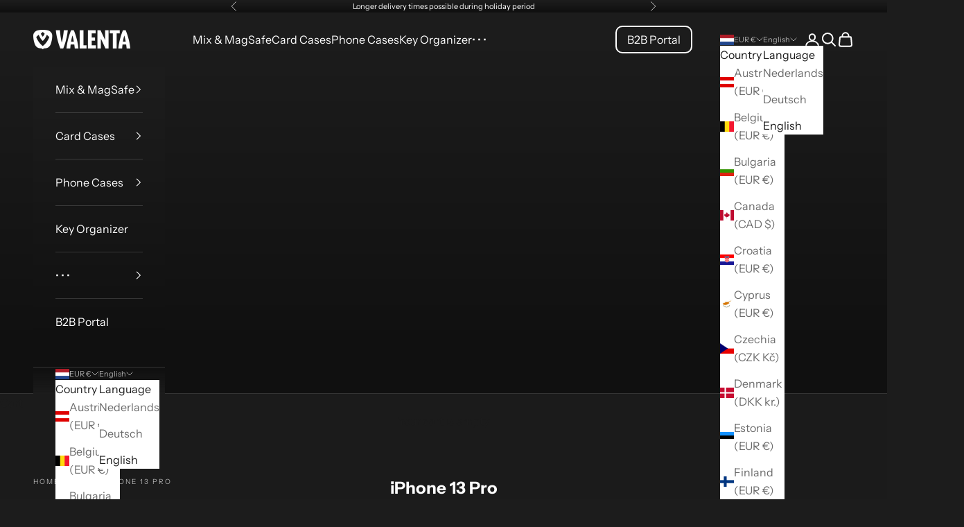

--- FILE ---
content_type: text/html; charset=utf-8
request_url: https://www.valenta.com/en/collections/iphone-13-pro
body_size: 44905
content:
<!doctype html>

<html lang="en" dir="ltr">
  <head>
<!-- "snippets/booster-seo.liquid" was not rendered, the associated app was uninstalled -->
<script async crossorigin fetchpriority="high" src="/cdn/shopifycloud/importmap-polyfill/es-modules-shim.2.4.0.js"></script>
<script>(function(w,d,s,l,i){w[l]=w[l]||[];w[l].push({'gtm.start':
      new Date().getTime(),event:'gtm.js'});var f=d.getElementsByTagName(s)[0],
       j=d.createElement(s),dl=l!='dataLayer'?'&l='+l:'';j.async=true;j.src=
       'https://www.googletagmanager.com/gtm.js?id='+i+dl;f.parentNode.insertBefore(j,f);
       })(window,document,'script','dataLayer','GTM-5VK3D2');</script><meta charset="utf-8">
    <meta name="viewport" content="width=device-width, initial-scale=1.0, height=device-height, minimum-scale=1.0, maximum-scale=5.0">

    
<link rel="canonical" href="https://www.valenta.com/en/collections/iphone-13-pro"><link rel="shortcut icon" href="//www.valenta.com/cdn/shop/files/Valenta_Emblem.png?v=1711558781&width=96">
      <link rel="apple-touch-icon" href="//www.valenta.com/cdn/shop/files/Valenta_Emblem.png?v=1711558781&width=180"><link rel="preconnect" href="https://fonts.shopifycdn.com" crossorigin><link rel="preload" href="//www.valenta.com/cdn/fonts/jost/jost_n5.7c8497861ffd15f4e1284cd221f14658b0e95d61.woff2" as="font" type="font/woff2" crossorigin><link rel="preload" href="//www.valenta.com/cdn/fonts/instrument_sans/instrumentsans_n4.db86542ae5e1596dbdb28c279ae6c2086c4c5bfa.woff2" as="font" type="font/woff2" crossorigin><meta property="og:type" content="website">
  <meta property="og:title" content="iPhone 13 Pro"><meta property="og:description" content="Are you looking for a durable and stylish phone case for your iPhone 13 Pro? Then you have come to the right place! Our phone cases are specially designed to protect your Apple iPhone 13 Pro from bumps, scratches and other daily wear and tear. Invest in the protection and style of your iPhone 13 Pro and choose a phone case from Valenta!"><meta property="og:url" content="https://www.valenta.com/en/collections/iphone-13-pro">
<meta property="og:site_name" content="valenta.com"><meta name="twitter:card" content="summary"><meta name="twitter:title" content="iPhone 13 Pro">
  <meta name="twitter:description" content="Are you looking for a durable and stylish phone case for your iPhone 13 Pro? Then you have come to the right place! Our leather phone cases are specially designed to protect your iPhone 13 Pro from bumps, scratches and other everyday wear and tear. Our leather phone cases are handmade from high quality leather and offer not only excellent protection, but also a classic and elegant look. In addition to leather, we also have covers for the iPhone 13 Pro made of other materials. Nice designs that offer maximum protection. Our phone cases provide easy access to all buttons and ports of your iPhone 13 Pro so you can easily continue using your phone without having to remove the case. Order today and take advantage of our fast delivery and excellent customer service. Our phone cases are not only"><script type="application/ld+json">
  {
    "@context": "https://schema.org",
    "@type": "BreadcrumbList",
    "itemListElement": [{
        "@type": "ListItem",
        "position": 1,
        "name": "Home",
        "item": "https://www.valenta.com"
      },{
            "@type": "ListItem",
            "position": 2,
            "name": "iPhone 13 Pro",
            "item": "https://www.valenta.com/en/collections/iphone-13-pro"
          }]
  }
</script><style>/* Typography (heading) */
  @font-face {
  font-family: Jost;
  font-weight: 500;
  font-style: normal;
  font-display: fallback;
  src: url("//www.valenta.com/cdn/fonts/jost/jost_n5.7c8497861ffd15f4e1284cd221f14658b0e95d61.woff2") format("woff2"),
       url("//www.valenta.com/cdn/fonts/jost/jost_n5.fb6a06896db583cc2df5ba1b30d9c04383119dd9.woff") format("woff");
}

@font-face {
  font-family: Jost;
  font-weight: 500;
  font-style: italic;
  font-display: fallback;
  src: url("//www.valenta.com/cdn/fonts/jost/jost_i5.a6c7dbde35f2b89f8461eacda9350127566e5d51.woff2") format("woff2"),
       url("//www.valenta.com/cdn/fonts/jost/jost_i5.2b58baee736487eede6bcdb523ca85eea2418357.woff") format("woff");
}

/* Typography (body) */
  @font-face {
  font-family: "Instrument Sans";
  font-weight: 400;
  font-style: normal;
  font-display: fallback;
  src: url("//www.valenta.com/cdn/fonts/instrument_sans/instrumentsans_n4.db86542ae5e1596dbdb28c279ae6c2086c4c5bfa.woff2") format("woff2"),
       url("//www.valenta.com/cdn/fonts/instrument_sans/instrumentsans_n4.510f1b081e58d08c30978f465518799851ef6d8b.woff") format("woff");
}

@font-face {
  font-family: "Instrument Sans";
  font-weight: 400;
  font-style: italic;
  font-display: fallback;
  src: url("//www.valenta.com/cdn/fonts/instrument_sans/instrumentsans_i4.028d3c3cd8d085648c808ceb20cd2fd1eb3560e5.woff2") format("woff2"),
       url("//www.valenta.com/cdn/fonts/instrument_sans/instrumentsans_i4.7e90d82df8dee29a99237cd19cc529d2206706a2.woff") format("woff");
}

@font-face {
  font-family: "Instrument Sans";
  font-weight: 700;
  font-style: normal;
  font-display: fallback;
  src: url("//www.valenta.com/cdn/fonts/instrument_sans/instrumentsans_n7.e4ad9032e203f9a0977786c356573ced65a7419a.woff2") format("woff2"),
       url("//www.valenta.com/cdn/fonts/instrument_sans/instrumentsans_n7.b9e40f166fb7639074ba34738101a9d2990bb41a.woff") format("woff");
}

@font-face {
  font-family: "Instrument Sans";
  font-weight: 700;
  font-style: italic;
  font-display: fallback;
  src: url("//www.valenta.com/cdn/fonts/instrument_sans/instrumentsans_i7.d6063bb5d8f9cbf96eace9e8801697c54f363c6a.woff2") format("woff2"),
       url("//www.valenta.com/cdn/fonts/instrument_sans/instrumentsans_i7.ce33afe63f8198a3ac4261b826b560103542cd36.woff") format("woff");
}

:root {
    /* Container */
    --container-max-width: 100%;
    --container-xxs-max-width: 27.5rem; /* 440px */
    --container-xs-max-width: 42.5rem; /* 680px */
    --container-sm-max-width: 61.25rem; /* 980px */
    --container-md-max-width: 71.875rem; /* 1150px */
    --container-lg-max-width: 78.75rem; /* 1260px */
    --container-xl-max-width: 85rem; /* 1360px */
    --container-gutter: 1.25rem;

    --section-vertical-spacing: 2.5rem;
    --section-vertical-spacing-tight:2.5rem;

    --section-stack-gap:2.25rem;
    --section-stack-gap-tight:2.25rem;

    /* Form settings */
    --form-gap: 1.25rem; /* Gap between fieldset and submit button */
    --fieldset-gap: 1rem; /* Gap between each form input within a fieldset */
    --form-control-gap: 0.625rem; /* Gap between input and label (ignored for floating label) */
    --checkbox-control-gap: 0.75rem; /* Horizontal gap between checkbox and its associated label */
    --input-padding-block: 0.65rem; /* Vertical padding for input, textarea and native select */
    --input-padding-inline: 0.8rem; /* Horizontal padding for input, textarea and native select */
    --checkbox-size: 0.875rem; /* Size (width and height) for checkbox */

    /* Other sizes */
    --sticky-area-height: calc(var(--announcement-bar-is-sticky, 0) * var(--announcement-bar-height, 0px) + var(--header-is-sticky, 0) * var(--header-is-visible, 1) * var(--header-height, 0px));

    /* RTL support */
    --transform-logical-flip: 1;
    --transform-origin-start: left;
    --transform-origin-end: right;

    /**
     * ---------------------------------------------------------------------
     * TYPOGRAPHY
     * ---------------------------------------------------------------------
     */

    /* Font properties */
    --heading-font-family: Jost, sans-serif;
    --heading-font-weight: 500;
    --heading-font-style: normal;
    --heading-text-transform: uppercase;
    --heading-letter-spacing: 0.2em;
    --text-font-family: "Instrument Sans", sans-serif;
    --text-font-weight: 400;
    --text-font-style: normal;
    --text-letter-spacing: 0.0em;
    --button-font: var(--heading-font-style) var(--heading-font-weight) var(--text-sm) / 1.65 var(--heading-font-family);
    --button-text-transform: uppercase;
    --button-letter-spacing: 0.2em;

    /* Font sizes */--text-heading-size-factor: 1.2;
    --text-h1: max(0.6875rem, clamp(1.375rem, 1.146341463414634rem + 0.975609756097561vw, 2rem) * var(--text-heading-size-factor));
    --text-h2: max(0.6875rem, clamp(1.25rem, 1.0670731707317074rem + 0.7804878048780488vw, 1.75rem) * var(--text-heading-size-factor));
    --text-h3: max(0.6875rem, clamp(1.125rem, 1.0335365853658536rem + 0.3902439024390244vw, 1.375rem) * var(--text-heading-size-factor));
    --text-h4: max(0.6875rem, clamp(1rem, 0.9542682926829268rem + 0.1951219512195122vw, 1.125rem) * var(--text-heading-size-factor));
    --text-h5: calc(0.875rem * var(--text-heading-size-factor));
    --text-h6: calc(0.75rem * var(--text-heading-size-factor));

    --text-xs: 0.75rem;
    --text-sm: 0.8125rem;
    --text-base: 0.875rem;
    --text-lg: 1.0rem;
    --text-xl: 1.25rem;

    /* Rounded variables (used for border radius) */
    --rounded-full: 9999px;
    --button-border-radius: 0.625rem;
    --input-border-radius: 0.625rem;

    /* Box shadow */
    --shadow-sm: 0 2px 8px rgb(0 0 0 / 0.05);
    --shadow: 0 5px 15px rgb(0 0 0 / 0.05);
    --shadow-md: 0 5px 30px rgb(0 0 0 / 0.05);
    --shadow-block: px px px rgb(var(--text-primary) / 0.0);

    /**
     * ---------------------------------------------------------------------
     * OTHER
     * ---------------------------------------------------------------------
     */

    --checkmark-svg-url: url(//www.valenta.com/cdn/shop/t/55/assets/checkmark.svg?v=184380698634562560561750426393);
    --cursor-zoom-in-svg-url: url(//www.valenta.com/cdn/shop/t/55/assets/cursor-zoom-in.svg?v=26732849034938578401750426393);
  }

  [dir="rtl"]:root {
    /* RTL support */
    --transform-logical-flip: -1;
    --transform-origin-start: right;
    --transform-origin-end: left;
  }

  @media screen and (min-width: 700px) {
    :root {
      /* Typography (font size) */
      --text-xs: 0.875rem;
      --text-sm: 0.9375rem;
      --text-base: 1.0rem;
      --text-lg: 1.125rem;
      --text-xl: 1.375rem;

      /* Spacing settings */
      --container-gutter: 2rem;
    }
  }

  @media screen and (min-width: 1000px) {
    :root {
      /* Spacing settings */
      --container-gutter: 3rem;

      --section-vertical-spacing: 4rem;
      --section-vertical-spacing-tight: 4rem;

      --section-stack-gap:3rem;
      --section-stack-gap-tight:3rem;
    }
  }:root {/* Overlay used for modal */
    --page-overlay: 0 0 0 / 0.4;

    /* We use the first scheme background as default */
    --page-background: ;

    /* Product colors */
    --on-sale-text: 224 96 95;
    --on-sale-badge-background: 224 96 95;
    --on-sale-badge-text: 255 255 255;
    --sold-out-badge-background: 239 239 239;
    --sold-out-badge-text: 0 0 0 / 0.65;
    --custom-badge-background: 217 205 183;
    --custom-badge-text: 0 0 0 / 0.65;
    --star-color: 28 28 28;

    /* Status colors */
    --success-background: 212 227 203;
    --success-text: 48 122 7;
    --warning-background: 253 241 224;
    --warning-text: 237 138 0;
    --error-background: 243 204 204;
    --error-text: 203 43 43;
  }.color-scheme--scheme-1 {
      /* Color settings */--accent: 217 205 183;
      --text-color: 28 28 28;
      --background: 239 239 239 / 1.0;
      --background-without-opacity: 239 239 239;
      --background-gradient: linear-gradient(0deg, rgba(239, 239, 239, 1), rgba(255, 255, 255, 1) 100%, rgba(215, 204, 250, 1) 100%);--border-color: 28 28 28 / 0.15;/* Button colors */
      --button-background: 217 205 183;
      --button-text-color: 28 28 28;

      /* Circled buttons */
      --circle-button-background: 217 205 183;
      --circle-button-text-color: 28 28 28;
    }.shopify-section:has(.section-spacing.color-scheme--bg-70b16545000e8a1a0c0a49ad3a5bd385) + .shopify-section:has(.section-spacing.color-scheme--bg-70b16545000e8a1a0c0a49ad3a5bd385:not(.bordered-section)) .section-spacing {
      padding-block-start: 0;
    }.color-scheme--scheme-2 {
      /* Color settings */--accent: 217 205 183;
      --text-color: 28 28 28;
      --background: 255 255 255 / 1.0;
      --background-without-opacity: 255 255 255;
      --background-gradient: ;--border-color: 221 221 221;/* Button colors */
      --button-background: 217 205 183;
      --button-text-color: 28 28 28;

      /* Circled buttons */
      --circle-button-background: 217 205 183;
      --circle-button-text-color: 28 28 28;
    }.shopify-section:has(.section-spacing.color-scheme--bg-54922f2e920ba8346f6dc0fba343d673) + .shopify-section:has(.section-spacing.color-scheme--bg-54922f2e920ba8346f6dc0fba343d673:not(.bordered-section)) .section-spacing {
      padding-block-start: 0;
    }.color-scheme--scheme-3 {
      /* Color settings */--accent: 217 205 183;
      --text-color: 255 255 255;
      --background: 28 28 28 / 1.0;
      --background-without-opacity: 28 28 28;
      --background-gradient: linear-gradient(180deg, rgba(28, 28, 28, 1) 10%, rgba(16, 16, 16, 1) 90%);--border-color: 255 255 255 / 0.15;/* Button colors */
      --button-background: 217 205 183;
      --button-text-color: 28 28 28;

      /* Circled buttons */
      --circle-button-background: 217 205 183;
      --circle-button-text-color: 28 28 28;
    }.shopify-section:has(.section-spacing.color-scheme--bg-5ede3047baa1b03fabbe9d1df4a4d9b2) + .shopify-section:has(.section-spacing.color-scheme--bg-5ede3047baa1b03fabbe9d1df4a4d9b2:not(.bordered-section)) .section-spacing {
      padding-block-start: 0;
    }.color-scheme--scheme-4 {
      /* Color settings */--accent: 255 255 255;
      --text-color: 255 255 255;
      --background: 0 0 0 / 0.0;
      --background-without-opacity: 0 0 0;
      --background-gradient: ;--border-color: 255 255 255;/* Button colors */
      --button-background: 255 255 255;
      --button-text-color: 28 28 28;

      /* Circled buttons */
      --circle-button-background: 255 255 255;
      --circle-button-text-color: 28 28 28;
    }.shopify-section:has(.section-spacing.color-scheme--bg-3671eee015764974ee0aef1536023e0f) + .shopify-section:has(.section-spacing.color-scheme--bg-3671eee015764974ee0aef1536023e0f:not(.bordered-section)) .section-spacing {
      padding-block-start: 0;
    }.color-scheme--scheme-5 {
      /* Color settings */--accent: 217 205 183;
      --text-color: 28 28 28;
      --background: 0 0 0 / 0.0;
      --background-without-opacity: 0 0 0;
      --background-gradient: linear-gradient(0deg, rgba(NaN, NaN, NaN, 1), rgba(255, 255, 255, 1) 100%, rgba(215, 204, 250, 1) 100%);--border-color: 28 28 28 / 0.15;/* Button colors */
      --button-background: 217 205 183;
      --button-text-color: 28 28 28;

      /* Circled buttons */
      --circle-button-background: 217 205 183;
      --circle-button-text-color: 28 28 28;
    }.shopify-section:has(.section-spacing.color-scheme--bg-82012d8102def57de710b20bbdbd65ab) + .shopify-section:has(.section-spacing.color-scheme--bg-82012d8102def57de710b20bbdbd65ab:not(.bordered-section)) .section-spacing {
      padding-block-start: 0;
    }.color-scheme--scheme-6 {
      /* Color settings */--accent: 28 28 28;
      --text-color: 255 255 255;
      --background: 217 205 183 / 1.0;
      --background-without-opacity: 217 205 183;
      --background-gradient: ;--border-color: 223 213 194;/* Button colors */
      --button-background: 28 28 28;
      --button-text-color: 255 255 255;

      /* Circled buttons */
      --circle-button-background: 255 255 255;
      --circle-button-text-color: 28 28 28;
    }.shopify-section:has(.section-spacing.color-scheme--bg-50ec95a19ce9a8ec221852721275557f) + .shopify-section:has(.section-spacing.color-scheme--bg-50ec95a19ce9a8ec221852721275557f:not(.bordered-section)) .section-spacing {
      padding-block-start: 0;
    }.color-scheme--scheme-7 {
      /* Color settings */--accent: 225 112 0;
      --text-color: 51 58 71;
      --background: 239 239 239 / 1.0;
      --background-without-opacity: 239 239 239;
      --background-gradient: linear-gradient(0deg, rgba(239, 239, 239, 1), rgba(255, 255, 255, 1) 100%, rgba(215, 204, 250, 1) 100%);--border-color: 51 58 71 / 0.15;/* Button colors */
      --button-background: 225 112 0;
      --button-text-color: 51 58 71;

      /* Circled buttons */
      --circle-button-background: 225 112 0;
      --circle-button-text-color: 51 58 71;
    }.shopify-section:has(.section-spacing.color-scheme--bg-70b16545000e8a1a0c0a49ad3a5bd385) + .shopify-section:has(.section-spacing.color-scheme--bg-70b16545000e8a1a0c0a49ad3a5bd385:not(.bordered-section)) .section-spacing {
      padding-block-start: 0;
    }.color-scheme--scheme-8 {
      /* Color settings */--accent: 51 58 71;
      --text-color: 255 255 255;
      --background: 225 112 0 / 1.0;
      --background-without-opacity: 225 112 0;
      --background-gradient: ;--border-color: 230 133 38;/* Button colors */
      --button-background: 51 58 71;
      --button-text-color: 255 255 255;

      /* Circled buttons */
      --circle-button-background: 51 58 71;
      --circle-button-text-color: 255 255 255;
    }.shopify-section:has(.section-spacing.color-scheme--bg-c65a0606727e5ac9524f4bbbb93a6eab) + .shopify-section:has(.section-spacing.color-scheme--bg-c65a0606727e5ac9524f4bbbb93a6eab:not(.bordered-section)) .section-spacing {
      padding-block-start: 0;
    }.color-scheme--scheme-9 {
      /* Color settings */--accent: 225 112 0;
      --text-color: 255 255 255;
      --background: 51 58 71 / 1.0;
      --background-without-opacity: 51 58 71;
      --background-gradient: linear-gradient(0deg, rgba(40, 46, 56, 1), rgba(51, 58, 71, 1) 100%);--border-color: 255 255 255 / 0.15;/* Button colors */
      --button-background: 225 112 0;
      --button-text-color: 255 255 255;

      /* Circled buttons */
      --circle-button-background: 225 112 0;
      --circle-button-text-color: 255 255 255;
    }.shopify-section:has(.section-spacing.color-scheme--bg-79921429441807d9f075688d6a757a8d) + .shopify-section:has(.section-spacing.color-scheme--bg-79921429441807d9f075688d6a757a8d:not(.bordered-section)) .section-spacing {
      padding-block-start: 0;
    }.color-scheme--dialog {
      /* Color settings */--accent: 217 205 183;
      --text-color: 28 28 28;
      --background: 255 255 255 / 1.0;
      --background-without-opacity: 255 255 255;
      --background-gradient: ;--border-color: 221 221 221;/* Button colors */
      --button-background: 217 205 183;
      --button-text-color: 28 28 28;

      /* Circled buttons */
      --circle-button-background: 217 205 183;
      --circle-button-text-color: 28 28 28;
    }
</style><script>
  // This allows to expose several variables to the global scope, to be used in scripts
  window.themeVariables = {
    settings: {
      showPageTransition: null,
      pageType: "collection",
      moneyFormat: "€{{amount_with_comma_separator}}",
      moneyWithCurrencyFormat: "€{{amount_with_comma_separator}} EUR",
      currencyCodeEnabled: false,
      cartType: "page",
      staggerMenuApparition: true
    },

    strings: {
      addedToCart: "Added to your cart!",
      closeGallery: "Close gallery",
      zoomGallery: "Zoom picture",
      errorGallery: "Image cannot be loaded",
      shippingEstimatorNoResults: "Sorry, we do not ship to your address.",
      shippingEstimatorOneResult: "There is one shipping rate for your address:",
      shippingEstimatorMultipleResults: "There are several shipping rates for your address:",
      shippingEstimatorError: "One or more error occurred while retrieving shipping rates:",
      next: "Next",
      previous: "Previous"
    },

    mediaQueries: {
      'sm': 'screen and (min-width: 700px)',
      'md': 'screen and (min-width: 1000px)',
      'lg': 'screen and (min-width: 1150px)',
      'xl': 'screen and (min-width: 1400px)',
      '2xl': 'screen and (min-width: 1600px)',
      'sm-max': 'screen and (max-width: 699px)',
      'md-max': 'screen and (max-width: 999px)',
      'lg-max': 'screen and (max-width: 1149px)',
      'xl-max': 'screen and (max-width: 1399px)',
      '2xl-max': 'screen and (max-width: 1599px)',
      'motion-safe': '(prefers-reduced-motion: no-preference)',
      'motion-reduce': '(prefers-reduced-motion: reduce)',
      'supports-hover': 'screen and (pointer: fine)',
      'supports-touch': 'screen and (hover: none)'
    }
  };</script><script type="importmap">{
        "imports": {
          "vendor": "//www.valenta.com/cdn/shop/t/55/assets/vendor.min.js?v=118757129943152772801750426366",
          "theme": "//www.valenta.com/cdn/shop/t/55/assets/theme.js?v=120831487839789910711750426366",
          "photoswipe": "//www.valenta.com/cdn/shop/t/55/assets/photoswipe.min.js?v=13374349288281597431750426366"
        }
      }
    </script>

    <script type="module" src="//www.valenta.com/cdn/shop/t/55/assets/vendor.min.js?v=118757129943152772801750426366"></script>
    <script type="module" src="//www.valenta.com/cdn/shop/t/55/assets/theme.js?v=120831487839789910711750426366"></script>

    <script>window.performance && window.performance.mark && window.performance.mark('shopify.content_for_header.start');</script><meta name="google-site-verification" content="PsPN_qa_kf4bjuFTmI3MHLLeYaRlSOOQHUG_zWA-hYY">
<meta name="facebook-domain-verification" content="4pq3lct59mr0c7cbduny1ipcxza8v7">
<meta id="shopify-digital-wallet" name="shopify-digital-wallet" content="/68859101501/digital_wallets/dialog">
<meta name="shopify-checkout-api-token" content="f479392a652b65dfabf612514cbe1b3e">
<meta id="in-context-paypal-metadata" data-shop-id="68859101501" data-venmo-supported="false" data-environment="production" data-locale="en_US" data-paypal-v4="true" data-currency="EUR">
<link rel="alternate" type="application/atom+xml" title="Feed" href="/en/collections/iphone-13-pro.atom" />
<link rel="alternate" hreflang="x-default" href="https://www.valenta.com/collections/iphone-13-pro">
<link rel="alternate" hreflang="nl" href="https://www.valenta.com/collections/iphone-13-pro">
<link rel="alternate" hreflang="de" href="https://www.valenta.com/de/collections/iphone-13-pro">
<link rel="alternate" hreflang="en" href="https://www.valenta.com/en/collections/iphone-13-pro">
<link rel="alternate" hreflang="nl-DE" href="https://www.valenta.com/nl-de/collections/iphone-13-pro">
<link rel="alternate" hreflang="de-DE" href="https://www.valenta.com/de-de/collections/iphone-13-pro">
<link rel="alternate" hreflang="en-DE" href="https://www.valenta.com/en-de/collections/iphone-13-pro">
<link rel="alternate" hreflang="nl-BE" href="https://www.valenta.com/nl-be/collections/iphone-13-pro">
<link rel="alternate" hreflang="de-BE" href="https://www.valenta.com/de-be/collections/iphone-13-pro">
<link rel="alternate" hreflang="en-BE" href="https://www.valenta.com/en-be/collections/iphone-13-pro">
<link rel="alternate" type="application/json+oembed" href="https://www.valenta.com/en/collections/iphone-13-pro.oembed">
<script async="async" src="/checkouts/internal/preloads.js?locale=en-NL"></script>
<link rel="preconnect" href="https://shop.app" crossorigin="anonymous">
<script async="async" src="https://shop.app/checkouts/internal/preloads.js?locale=en-NL&shop_id=68859101501" crossorigin="anonymous"></script>
<script id="apple-pay-shop-capabilities" type="application/json">{"shopId":68859101501,"countryCode":"NL","currencyCode":"EUR","merchantCapabilities":["supports3DS"],"merchantId":"gid:\/\/shopify\/Shop\/68859101501","merchantName":"valenta.com","requiredBillingContactFields":["postalAddress","email"],"requiredShippingContactFields":["postalAddress","email"],"shippingType":"shipping","supportedNetworks":["visa","maestro","masterCard","amex"],"total":{"type":"pending","label":"valenta.com","amount":"1.00"},"shopifyPaymentsEnabled":true,"supportsSubscriptions":true}</script>
<script id="shopify-features" type="application/json">{"accessToken":"f479392a652b65dfabf612514cbe1b3e","betas":["rich-media-storefront-analytics"],"domain":"www.valenta.com","predictiveSearch":true,"shopId":68859101501,"locale":"en"}</script>
<script>var Shopify = Shopify || {};
Shopify.shop = "valenta-com.myshopify.com";
Shopify.locale = "en";
Shopify.currency = {"active":"EUR","rate":"1.0"};
Shopify.country = "NL";
Shopify.theme = {"name":"Valenta 2.10.8.0 - MagMore","id":179323601229,"schema_name":"Prestige","schema_version":"10.8.0","theme_store_id":855,"role":"main"};
Shopify.theme.handle = "null";
Shopify.theme.style = {"id":null,"handle":null};
Shopify.cdnHost = "www.valenta.com/cdn";
Shopify.routes = Shopify.routes || {};
Shopify.routes.root = "/en/";</script>
<script type="module">!function(o){(o.Shopify=o.Shopify||{}).modules=!0}(window);</script>
<script>!function(o){function n(){var o=[];function n(){o.push(Array.prototype.slice.apply(arguments))}return n.q=o,n}var t=o.Shopify=o.Shopify||{};t.loadFeatures=n(),t.autoloadFeatures=n()}(window);</script>
<script>
  window.ShopifyPay = window.ShopifyPay || {};
  window.ShopifyPay.apiHost = "shop.app\/pay";
  window.ShopifyPay.redirectState = null;
</script>
<script id="shop-js-analytics" type="application/json">{"pageType":"collection"}</script>
<script defer="defer" async type="module" src="//www.valenta.com/cdn/shopifycloud/shop-js/modules/v2/client.init-shop-cart-sync_BN7fPSNr.en.esm.js"></script>
<script defer="defer" async type="module" src="//www.valenta.com/cdn/shopifycloud/shop-js/modules/v2/chunk.common_Cbph3Kss.esm.js"></script>
<script defer="defer" async type="module" src="//www.valenta.com/cdn/shopifycloud/shop-js/modules/v2/chunk.modal_DKumMAJ1.esm.js"></script>
<script type="module">
  await import("//www.valenta.com/cdn/shopifycloud/shop-js/modules/v2/client.init-shop-cart-sync_BN7fPSNr.en.esm.js");
await import("//www.valenta.com/cdn/shopifycloud/shop-js/modules/v2/chunk.common_Cbph3Kss.esm.js");
await import("//www.valenta.com/cdn/shopifycloud/shop-js/modules/v2/chunk.modal_DKumMAJ1.esm.js");

  window.Shopify.SignInWithShop?.initShopCartSync?.({"fedCMEnabled":true,"windoidEnabled":true});

</script>
<script>
  window.Shopify = window.Shopify || {};
  if (!window.Shopify.featureAssets) window.Shopify.featureAssets = {};
  window.Shopify.featureAssets['shop-js'] = {"shop-cart-sync":["modules/v2/client.shop-cart-sync_CJVUk8Jm.en.esm.js","modules/v2/chunk.common_Cbph3Kss.esm.js","modules/v2/chunk.modal_DKumMAJ1.esm.js"],"init-fed-cm":["modules/v2/client.init-fed-cm_7Fvt41F4.en.esm.js","modules/v2/chunk.common_Cbph3Kss.esm.js","modules/v2/chunk.modal_DKumMAJ1.esm.js"],"init-shop-email-lookup-coordinator":["modules/v2/client.init-shop-email-lookup-coordinator_Cc088_bR.en.esm.js","modules/v2/chunk.common_Cbph3Kss.esm.js","modules/v2/chunk.modal_DKumMAJ1.esm.js"],"init-windoid":["modules/v2/client.init-windoid_hPopwJRj.en.esm.js","modules/v2/chunk.common_Cbph3Kss.esm.js","modules/v2/chunk.modal_DKumMAJ1.esm.js"],"shop-button":["modules/v2/client.shop-button_B0jaPSNF.en.esm.js","modules/v2/chunk.common_Cbph3Kss.esm.js","modules/v2/chunk.modal_DKumMAJ1.esm.js"],"shop-cash-offers":["modules/v2/client.shop-cash-offers_DPIskqss.en.esm.js","modules/v2/chunk.common_Cbph3Kss.esm.js","modules/v2/chunk.modal_DKumMAJ1.esm.js"],"shop-toast-manager":["modules/v2/client.shop-toast-manager_CK7RT69O.en.esm.js","modules/v2/chunk.common_Cbph3Kss.esm.js","modules/v2/chunk.modal_DKumMAJ1.esm.js"],"init-shop-cart-sync":["modules/v2/client.init-shop-cart-sync_BN7fPSNr.en.esm.js","modules/v2/chunk.common_Cbph3Kss.esm.js","modules/v2/chunk.modal_DKumMAJ1.esm.js"],"init-customer-accounts-sign-up":["modules/v2/client.init-customer-accounts-sign-up_CfPf4CXf.en.esm.js","modules/v2/client.shop-login-button_DeIztwXF.en.esm.js","modules/v2/chunk.common_Cbph3Kss.esm.js","modules/v2/chunk.modal_DKumMAJ1.esm.js"],"pay-button":["modules/v2/client.pay-button_CgIwFSYN.en.esm.js","modules/v2/chunk.common_Cbph3Kss.esm.js","modules/v2/chunk.modal_DKumMAJ1.esm.js"],"init-customer-accounts":["modules/v2/client.init-customer-accounts_DQ3x16JI.en.esm.js","modules/v2/client.shop-login-button_DeIztwXF.en.esm.js","modules/v2/chunk.common_Cbph3Kss.esm.js","modules/v2/chunk.modal_DKumMAJ1.esm.js"],"avatar":["modules/v2/client.avatar_BTnouDA3.en.esm.js"],"init-shop-for-new-customer-accounts":["modules/v2/client.init-shop-for-new-customer-accounts_CsZy_esa.en.esm.js","modules/v2/client.shop-login-button_DeIztwXF.en.esm.js","modules/v2/chunk.common_Cbph3Kss.esm.js","modules/v2/chunk.modal_DKumMAJ1.esm.js"],"shop-follow-button":["modules/v2/client.shop-follow-button_BRMJjgGd.en.esm.js","modules/v2/chunk.common_Cbph3Kss.esm.js","modules/v2/chunk.modal_DKumMAJ1.esm.js"],"checkout-modal":["modules/v2/client.checkout-modal_B9Drz_yf.en.esm.js","modules/v2/chunk.common_Cbph3Kss.esm.js","modules/v2/chunk.modal_DKumMAJ1.esm.js"],"shop-login-button":["modules/v2/client.shop-login-button_DeIztwXF.en.esm.js","modules/v2/chunk.common_Cbph3Kss.esm.js","modules/v2/chunk.modal_DKumMAJ1.esm.js"],"lead-capture":["modules/v2/client.lead-capture_DXYzFM3R.en.esm.js","modules/v2/chunk.common_Cbph3Kss.esm.js","modules/v2/chunk.modal_DKumMAJ1.esm.js"],"shop-login":["modules/v2/client.shop-login_CA5pJqmO.en.esm.js","modules/v2/chunk.common_Cbph3Kss.esm.js","modules/v2/chunk.modal_DKumMAJ1.esm.js"],"payment-terms":["modules/v2/client.payment-terms_BxzfvcZJ.en.esm.js","modules/v2/chunk.common_Cbph3Kss.esm.js","modules/v2/chunk.modal_DKumMAJ1.esm.js"]};
</script>
<script>(function() {
  var isLoaded = false;
  function asyncLoad() {
    if (isLoaded) return;
    isLoaded = true;
    var urls = ["\/\/cdn.shopify.com\/proxy\/87fa1b2ce0e3cbd9272495942ed35b028e430ea7d80a33ef7833ea5f5773505f\/d1639lhkj5l89m.cloudfront.net\/js\/storefront\/uppromote.js?shop=valenta-com.myshopify.com\u0026sp-cache-control=cHVibGljLCBtYXgtYWdlPTkwMA"];
    for (var i = 0; i < urls.length; i++) {
      var s = document.createElement('script');
      s.type = 'text/javascript';
      s.async = true;
      s.src = urls[i];
      var x = document.getElementsByTagName('script')[0];
      x.parentNode.insertBefore(s, x);
    }
  };
  if(window.attachEvent) {
    window.attachEvent('onload', asyncLoad);
  } else {
    window.addEventListener('load', asyncLoad, false);
  }
})();</script>
<script id="__st">var __st={"a":68859101501,"offset":3600,"reqid":"18e30823-1641-424d-bc1c-741502df5946-1769903353","pageurl":"www.valenta.com\/en\/collections\/iphone-13-pro","u":"3f59cb8d8f91","p":"collection","rtyp":"collection","rid":599737598285};</script>
<script>window.ShopifyPaypalV4VisibilityTracking = true;</script>
<script id="captcha-bootstrap">!function(){'use strict';const t='contact',e='account',n='new_comment',o=[[t,t],['blogs',n],['comments',n],[t,'customer']],c=[[e,'customer_login'],[e,'guest_login'],[e,'recover_customer_password'],[e,'create_customer']],r=t=>t.map((([t,e])=>`form[action*='/${t}']:not([data-nocaptcha='true']) input[name='form_type'][value='${e}']`)).join(','),a=t=>()=>t?[...document.querySelectorAll(t)].map((t=>t.form)):[];function s(){const t=[...o],e=r(t);return a(e)}const i='password',u='form_key',d=['recaptcha-v3-token','g-recaptcha-response','h-captcha-response',i],f=()=>{try{return window.sessionStorage}catch{return}},m='__shopify_v',_=t=>t.elements[u];function p(t,e,n=!1){try{const o=window.sessionStorage,c=JSON.parse(o.getItem(e)),{data:r}=function(t){const{data:e,action:n}=t;return t[m]||n?{data:e,action:n}:{data:t,action:n}}(c);for(const[e,n]of Object.entries(r))t.elements[e]&&(t.elements[e].value=n);n&&o.removeItem(e)}catch(o){console.error('form repopulation failed',{error:o})}}const l='form_type',E='cptcha';function T(t){t.dataset[E]=!0}const w=window,h=w.document,L='Shopify',v='ce_forms',y='captcha';let A=!1;((t,e)=>{const n=(g='f06e6c50-85a8-45c8-87d0-21a2b65856fe',I='https://cdn.shopify.com/shopifycloud/storefront-forms-hcaptcha/ce_storefront_forms_captcha_hcaptcha.v1.5.2.iife.js',D={infoText:'Protected by hCaptcha',privacyText:'Privacy',termsText:'Terms'},(t,e,n)=>{const o=w[L][v],c=o.bindForm;if(c)return c(t,g,e,D).then(n);var r;o.q.push([[t,g,e,D],n]),r=I,A||(h.body.append(Object.assign(h.createElement('script'),{id:'captcha-provider',async:!0,src:r})),A=!0)});var g,I,D;w[L]=w[L]||{},w[L][v]=w[L][v]||{},w[L][v].q=[],w[L][y]=w[L][y]||{},w[L][y].protect=function(t,e){n(t,void 0,e),T(t)},Object.freeze(w[L][y]),function(t,e,n,w,h,L){const[v,y,A,g]=function(t,e,n){const i=e?o:[],u=t?c:[],d=[...i,...u],f=r(d),m=r(i),_=r(d.filter((([t,e])=>n.includes(e))));return[a(f),a(m),a(_),s()]}(w,h,L),I=t=>{const e=t.target;return e instanceof HTMLFormElement?e:e&&e.form},D=t=>v().includes(t);t.addEventListener('submit',(t=>{const e=I(t);if(!e)return;const n=D(e)&&!e.dataset.hcaptchaBound&&!e.dataset.recaptchaBound,o=_(e),c=g().includes(e)&&(!o||!o.value);(n||c)&&t.preventDefault(),c&&!n&&(function(t){try{if(!f())return;!function(t){const e=f();if(!e)return;const n=_(t);if(!n)return;const o=n.value;o&&e.removeItem(o)}(t);const e=Array.from(Array(32),(()=>Math.random().toString(36)[2])).join('');!function(t,e){_(t)||t.append(Object.assign(document.createElement('input'),{type:'hidden',name:u})),t.elements[u].value=e}(t,e),function(t,e){const n=f();if(!n)return;const o=[...t.querySelectorAll(`input[type='${i}']`)].map((({name:t})=>t)),c=[...d,...o],r={};for(const[a,s]of new FormData(t).entries())c.includes(a)||(r[a]=s);n.setItem(e,JSON.stringify({[m]:1,action:t.action,data:r}))}(t,e)}catch(e){console.error('failed to persist form',e)}}(e),e.submit())}));const S=(t,e)=>{t&&!t.dataset[E]&&(n(t,e.some((e=>e===t))),T(t))};for(const o of['focusin','change'])t.addEventListener(o,(t=>{const e=I(t);D(e)&&S(e,y())}));const B=e.get('form_key'),M=e.get(l),P=B&&M;t.addEventListener('DOMContentLoaded',(()=>{const t=y();if(P)for(const e of t)e.elements[l].value===M&&p(e,B);[...new Set([...A(),...v().filter((t=>'true'===t.dataset.shopifyCaptcha))])].forEach((e=>S(e,t)))}))}(h,new URLSearchParams(w.location.search),n,t,e,['guest_login'])})(!0,!0)}();</script>
<script integrity="sha256-4kQ18oKyAcykRKYeNunJcIwy7WH5gtpwJnB7kiuLZ1E=" data-source-attribution="shopify.loadfeatures" defer="defer" src="//www.valenta.com/cdn/shopifycloud/storefront/assets/storefront/load_feature-a0a9edcb.js" crossorigin="anonymous"></script>
<script crossorigin="anonymous" defer="defer" src="//www.valenta.com/cdn/shopifycloud/storefront/assets/shopify_pay/storefront-65b4c6d7.js?v=20250812"></script>
<script data-source-attribution="shopify.dynamic_checkout.dynamic.init">var Shopify=Shopify||{};Shopify.PaymentButton=Shopify.PaymentButton||{isStorefrontPortableWallets:!0,init:function(){window.Shopify.PaymentButton.init=function(){};var t=document.createElement("script");t.src="https://www.valenta.com/cdn/shopifycloud/portable-wallets/latest/portable-wallets.en.js",t.type="module",document.head.appendChild(t)}};
</script>
<script data-source-attribution="shopify.dynamic_checkout.buyer_consent">
  function portableWalletsHideBuyerConsent(e){var t=document.getElementById("shopify-buyer-consent"),n=document.getElementById("shopify-subscription-policy-button");t&&n&&(t.classList.add("hidden"),t.setAttribute("aria-hidden","true"),n.removeEventListener("click",e))}function portableWalletsShowBuyerConsent(e){var t=document.getElementById("shopify-buyer-consent"),n=document.getElementById("shopify-subscription-policy-button");t&&n&&(t.classList.remove("hidden"),t.removeAttribute("aria-hidden"),n.addEventListener("click",e))}window.Shopify?.PaymentButton&&(window.Shopify.PaymentButton.hideBuyerConsent=portableWalletsHideBuyerConsent,window.Shopify.PaymentButton.showBuyerConsent=portableWalletsShowBuyerConsent);
</script>
<script data-source-attribution="shopify.dynamic_checkout.cart.bootstrap">document.addEventListener("DOMContentLoaded",(function(){function t(){return document.querySelector("shopify-accelerated-checkout-cart, shopify-accelerated-checkout")}if(t())Shopify.PaymentButton.init();else{new MutationObserver((function(e,n){t()&&(Shopify.PaymentButton.init(),n.disconnect())})).observe(document.body,{childList:!0,subtree:!0})}}));
</script>
<script id='scb4127' type='text/javascript' async='' src='https://www.valenta.com/cdn/shopifycloud/privacy-banner/storefront-banner.js'></script><link id="shopify-accelerated-checkout-styles" rel="stylesheet" media="screen" href="https://www.valenta.com/cdn/shopifycloud/portable-wallets/latest/accelerated-checkout-backwards-compat.css" crossorigin="anonymous">
<style id="shopify-accelerated-checkout-cart">
        #shopify-buyer-consent {
  margin-top: 1em;
  display: inline-block;
  width: 100%;
}

#shopify-buyer-consent.hidden {
  display: none;
}

#shopify-subscription-policy-button {
  background: none;
  border: none;
  padding: 0;
  text-decoration: underline;
  font-size: inherit;
  cursor: pointer;
}

#shopify-subscription-policy-button::before {
  box-shadow: none;
}

      </style>

<script>window.performance && window.performance.mark && window.performance.mark('shopify.content_for_header.end');</script>
<link href="//www.valenta.com/cdn/shop/t/55/assets/theme.css?v=152761517313585877561750691437" rel="stylesheet" type="text/css" media="all" /><script>
         //load TrackerJS
         !function(t,n,e,o,a){function d(t){var n=~~(Date.now()/3e5),o=document.createElement(e);o.async=!0,o.src=t+"?ts="+n;var a=document.getElementsByTagName(e)[0];a.parentNode.insertBefore(o,a)}t.MooTrackerObject=a,t[a]=t[a]||function(){return t[a].q?void t[a].q.push(arguments):void(t[a].q=[arguments])},window.attachEvent?window.attachEvent("onload",d.bind(this,o)):window.addEventListener("load",d.bind(this,o),!1)}(window,document,"script","//cdn.stat-track.com/statics/moosend-tracking.min.js","mootrack");
         //tracker has to be initialized otherwise it will generate warnings and wont sendtracking events
         mootrack('init', '7eb637ce-28b6-4b9a-a6f6-bdc3dbba5e12');
       </script><!-- BEGIN app block: shopify://apps/exemptify/blocks/ExemptifyApp/53648040-92ea-472b-92a5-eb781e92b01b --><!-- Begin Exemptify messages -->
  <script>
  
    var m4u_invalid_id = "This VAT ID appears to be invalid, please contact us.";
    var m4u_vies_down = "The EU validation service is currently unavailable. Please contact us.";
    var m4u_validated = "Your VAT ID has been successfully validated.";
    var m4u_deleted = "The VAT ID has been deleted.";
    var m4u_no_country = "Please enter a valid country code (e.g., DK, FR, DE,...)";
    var m4u_same_country = "VAT exempt invoices cannot be issued for companies in the Netherlands.";
    var m4u_format_error = "Please enter a valid EU VAT ID.";
  
    var m4u_ptxt = "";
    var m4u_ex_vat_postfix_txt = "";
    var m4u_no_email = "Please enter a valid Email address.";
  
</script>
  <!-- End Exemptify messages -->
  <script src="https://cdn.shopify.com/extensions/0199946b-5a78-7e3e-855c-f375a81ed80b/exemptify-422/assets/exemptify-jquery-3.6.0.min.js"></script>
  <!-- Begin Exemptify price display -->
  <script async src="//www.modules4u.biz/shopify/exemptify/js/fix_prices_v1.js.php?shop=valenta-com.myshopify.com&country=NL&vat=21&off&style=Y29sb3I6O2ZvbnQtc2l6ZTogMWVtO2ZvbnQtd2VpZ2h0OiBub3JtYWw7&inc_style=Y29sb3I6O2ZvbnQtc2l6ZTogMWVtO2ZvbnQtd2VpZ2h0OiBub3JtYWw7&vat_included_setting=false&no_local_id&tax_included=true&shop_currency=EUR&actual_currency=EUR&num_currencies=10&customer_exempt=&current_country=NL&"></script>
<!-- End Exemptify price display -->

<!-- END app block --><script src="https://cdn.shopify.com/extensions/6c66d7d0-f631-46bf-8039-ad48ac607ad6/forms-2301/assets/shopify-forms-loader.js" type="text/javascript" defer="defer"></script>
<link href="https://monorail-edge.shopifysvc.com" rel="dns-prefetch">
<script>(function(){if ("sendBeacon" in navigator && "performance" in window) {try {var session_token_from_headers = performance.getEntriesByType('navigation')[0].serverTiming.find(x => x.name == '_s').description;} catch {var session_token_from_headers = undefined;}var session_cookie_matches = document.cookie.match(/_shopify_s=([^;]*)/);var session_token_from_cookie = session_cookie_matches && session_cookie_matches.length === 2 ? session_cookie_matches[1] : "";var session_token = session_token_from_headers || session_token_from_cookie || "";function handle_abandonment_event(e) {var entries = performance.getEntries().filter(function(entry) {return /monorail-edge.shopifysvc.com/.test(entry.name);});if (!window.abandonment_tracked && entries.length === 0) {window.abandonment_tracked = true;var currentMs = Date.now();var navigation_start = performance.timing.navigationStart;var payload = {shop_id: 68859101501,url: window.location.href,navigation_start,duration: currentMs - navigation_start,session_token,page_type: "collection"};window.navigator.sendBeacon("https://monorail-edge.shopifysvc.com/v1/produce", JSON.stringify({schema_id: "online_store_buyer_site_abandonment/1.1",payload: payload,metadata: {event_created_at_ms: currentMs,event_sent_at_ms: currentMs}}));}}window.addEventListener('pagehide', handle_abandonment_event);}}());</script>
<script id="web-pixels-manager-setup">(function e(e,d,r,n,o){if(void 0===o&&(o={}),!Boolean(null===(a=null===(i=window.Shopify)||void 0===i?void 0:i.analytics)||void 0===a?void 0:a.replayQueue)){var i,a;window.Shopify=window.Shopify||{};var t=window.Shopify;t.analytics=t.analytics||{};var s=t.analytics;s.replayQueue=[],s.publish=function(e,d,r){return s.replayQueue.push([e,d,r]),!0};try{self.performance.mark("wpm:start")}catch(e){}var l=function(){var e={modern:/Edge?\/(1{2}[4-9]|1[2-9]\d|[2-9]\d{2}|\d{4,})\.\d+(\.\d+|)|Firefox\/(1{2}[4-9]|1[2-9]\d|[2-9]\d{2}|\d{4,})\.\d+(\.\d+|)|Chrom(ium|e)\/(9{2}|\d{3,})\.\d+(\.\d+|)|(Maci|X1{2}).+ Version\/(15\.\d+|(1[6-9]|[2-9]\d|\d{3,})\.\d+)([,.]\d+|)( \(\w+\)|)( Mobile\/\w+|) Safari\/|Chrome.+OPR\/(9{2}|\d{3,})\.\d+\.\d+|(CPU[ +]OS|iPhone[ +]OS|CPU[ +]iPhone|CPU IPhone OS|CPU iPad OS)[ +]+(15[._]\d+|(1[6-9]|[2-9]\d|\d{3,})[._]\d+)([._]\d+|)|Android:?[ /-](13[3-9]|1[4-9]\d|[2-9]\d{2}|\d{4,})(\.\d+|)(\.\d+|)|Android.+Firefox\/(13[5-9]|1[4-9]\d|[2-9]\d{2}|\d{4,})\.\d+(\.\d+|)|Android.+Chrom(ium|e)\/(13[3-9]|1[4-9]\d|[2-9]\d{2}|\d{4,})\.\d+(\.\d+|)|SamsungBrowser\/([2-9]\d|\d{3,})\.\d+/,legacy:/Edge?\/(1[6-9]|[2-9]\d|\d{3,})\.\d+(\.\d+|)|Firefox\/(5[4-9]|[6-9]\d|\d{3,})\.\d+(\.\d+|)|Chrom(ium|e)\/(5[1-9]|[6-9]\d|\d{3,})\.\d+(\.\d+|)([\d.]+$|.*Safari\/(?![\d.]+ Edge\/[\d.]+$))|(Maci|X1{2}).+ Version\/(10\.\d+|(1[1-9]|[2-9]\d|\d{3,})\.\d+)([,.]\d+|)( \(\w+\)|)( Mobile\/\w+|) Safari\/|Chrome.+OPR\/(3[89]|[4-9]\d|\d{3,})\.\d+\.\d+|(CPU[ +]OS|iPhone[ +]OS|CPU[ +]iPhone|CPU IPhone OS|CPU iPad OS)[ +]+(10[._]\d+|(1[1-9]|[2-9]\d|\d{3,})[._]\d+)([._]\d+|)|Android:?[ /-](13[3-9]|1[4-9]\d|[2-9]\d{2}|\d{4,})(\.\d+|)(\.\d+|)|Mobile Safari.+OPR\/([89]\d|\d{3,})\.\d+\.\d+|Android.+Firefox\/(13[5-9]|1[4-9]\d|[2-9]\d{2}|\d{4,})\.\d+(\.\d+|)|Android.+Chrom(ium|e)\/(13[3-9]|1[4-9]\d|[2-9]\d{2}|\d{4,})\.\d+(\.\d+|)|Android.+(UC? ?Browser|UCWEB|U3)[ /]?(15\.([5-9]|\d{2,})|(1[6-9]|[2-9]\d|\d{3,})\.\d+)\.\d+|SamsungBrowser\/(5\.\d+|([6-9]|\d{2,})\.\d+)|Android.+MQ{2}Browser\/(14(\.(9|\d{2,})|)|(1[5-9]|[2-9]\d|\d{3,})(\.\d+|))(\.\d+|)|K[Aa][Ii]OS\/(3\.\d+|([4-9]|\d{2,})\.\d+)(\.\d+|)/},d=e.modern,r=e.legacy,n=navigator.userAgent;return n.match(d)?"modern":n.match(r)?"legacy":"unknown"}(),u="modern"===l?"modern":"legacy",c=(null!=n?n:{modern:"",legacy:""})[u],f=function(e){return[e.baseUrl,"/wpm","/b",e.hashVersion,"modern"===e.buildTarget?"m":"l",".js"].join("")}({baseUrl:d,hashVersion:r,buildTarget:u}),m=function(e){var d=e.version,r=e.bundleTarget,n=e.surface,o=e.pageUrl,i=e.monorailEndpoint;return{emit:function(e){var a=e.status,t=e.errorMsg,s=(new Date).getTime(),l=JSON.stringify({metadata:{event_sent_at_ms:s},events:[{schema_id:"web_pixels_manager_load/3.1",payload:{version:d,bundle_target:r,page_url:o,status:a,surface:n,error_msg:t},metadata:{event_created_at_ms:s}}]});if(!i)return console&&console.warn&&console.warn("[Web Pixels Manager] No Monorail endpoint provided, skipping logging."),!1;try{return self.navigator.sendBeacon.bind(self.navigator)(i,l)}catch(e){}var u=new XMLHttpRequest;try{return u.open("POST",i,!0),u.setRequestHeader("Content-Type","text/plain"),u.send(l),!0}catch(e){return console&&console.warn&&console.warn("[Web Pixels Manager] Got an unhandled error while logging to Monorail."),!1}}}}({version:r,bundleTarget:l,surface:e.surface,pageUrl:self.location.href,monorailEndpoint:e.monorailEndpoint});try{o.browserTarget=l,function(e){var d=e.src,r=e.async,n=void 0===r||r,o=e.onload,i=e.onerror,a=e.sri,t=e.scriptDataAttributes,s=void 0===t?{}:t,l=document.createElement("script"),u=document.querySelector("head"),c=document.querySelector("body");if(l.async=n,l.src=d,a&&(l.integrity=a,l.crossOrigin="anonymous"),s)for(var f in s)if(Object.prototype.hasOwnProperty.call(s,f))try{l.dataset[f]=s[f]}catch(e){}if(o&&l.addEventListener("load",o),i&&l.addEventListener("error",i),u)u.appendChild(l);else{if(!c)throw new Error("Did not find a head or body element to append the script");c.appendChild(l)}}({src:f,async:!0,onload:function(){if(!function(){var e,d;return Boolean(null===(d=null===(e=window.Shopify)||void 0===e?void 0:e.analytics)||void 0===d?void 0:d.initialized)}()){var d=window.webPixelsManager.init(e)||void 0;if(d){var r=window.Shopify.analytics;r.replayQueue.forEach((function(e){var r=e[0],n=e[1],o=e[2];d.publishCustomEvent(r,n,o)})),r.replayQueue=[],r.publish=d.publishCustomEvent,r.visitor=d.visitor,r.initialized=!0}}},onerror:function(){return m.emit({status:"failed",errorMsg:"".concat(f," has failed to load")})},sri:function(e){var d=/^sha384-[A-Za-z0-9+/=]+$/;return"string"==typeof e&&d.test(e)}(c)?c:"",scriptDataAttributes:o}),m.emit({status:"loading"})}catch(e){m.emit({status:"failed",errorMsg:(null==e?void 0:e.message)||"Unknown error"})}}})({shopId: 68859101501,storefrontBaseUrl: "https://www.valenta.com",extensionsBaseUrl: "https://extensions.shopifycdn.com/cdn/shopifycloud/web-pixels-manager",monorailEndpoint: "https://monorail-edge.shopifysvc.com/unstable/produce_batch",surface: "storefront-renderer",enabledBetaFlags: ["2dca8a86"],webPixelsConfigList: [{"id":"3108995405","configuration":"{\"enableTracking\":\"true\",\"useMultipleAdvertiserIDs\":\"false\",\"advertiserID\":\"644296\",\"advertiserIDList\":\"[]\"}","eventPayloadVersion":"v1","runtimeContext":"STRICT","scriptVersion":"b721bf44a00ef297764614935da3b259","type":"APP","apiClientId":205689487361,"privacyPurposes":[],"dataSharingAdjustments":{"protectedCustomerApprovalScopes":["read_customer_personal_data"]}},{"id":"2034139469","configuration":"{\"pixel_id\":\"250121115572423\",\"pixel_type\":\"facebook_pixel\"}","eventPayloadVersion":"v1","runtimeContext":"OPEN","scriptVersion":"ca16bc87fe92b6042fbaa3acc2fbdaa6","type":"APP","apiClientId":2329312,"privacyPurposes":["ANALYTICS","MARKETING","SALE_OF_DATA"],"dataSharingAdjustments":{"protectedCustomerApprovalScopes":["read_customer_address","read_customer_email","read_customer_name","read_customer_personal_data","read_customer_phone"]}},{"id":"1669824845","configuration":"{\"shopId\":\"198678\",\"env\":\"production\",\"metaData\":\"[]\"}","eventPayloadVersion":"v1","runtimeContext":"STRICT","scriptVersion":"c5d4d7bbb4a4a4292a8a7b5334af7e3d","type":"APP","apiClientId":2773553,"privacyPurposes":[],"dataSharingAdjustments":{"protectedCustomerApprovalScopes":["read_customer_address","read_customer_email","read_customer_name","read_customer_personal_data","read_customer_phone"]}},{"id":"1029570893","configuration":"{\"config\":\"{\\\"google_tag_ids\\\":[\\\"G-XR3V5XKRTG\\\",\\\"GT-TXXVRGK\\\"],\\\"target_country\\\":\\\"ZZ\\\",\\\"gtag_events\\\":[{\\\"type\\\":\\\"search\\\",\\\"action_label\\\":\\\"G-XR3V5XKRTG\\\"},{\\\"type\\\":\\\"begin_checkout\\\",\\\"action_label\\\":\\\"G-XR3V5XKRTG\\\"},{\\\"type\\\":\\\"view_item\\\",\\\"action_label\\\":[\\\"G-XR3V5XKRTG\\\",\\\"MC-5VYH6VDS28\\\"]},{\\\"type\\\":\\\"purchase\\\",\\\"action_label\\\":[\\\"G-XR3V5XKRTG\\\",\\\"MC-5VYH6VDS28\\\"]},{\\\"type\\\":\\\"page_view\\\",\\\"action_label\\\":[\\\"G-XR3V5XKRTG\\\",\\\"MC-5VYH6VDS28\\\"]},{\\\"type\\\":\\\"add_payment_info\\\",\\\"action_label\\\":\\\"G-XR3V5XKRTG\\\"},{\\\"type\\\":\\\"add_to_cart\\\",\\\"action_label\\\":\\\"G-XR3V5XKRTG\\\"}],\\\"enable_monitoring_mode\\\":false}\"}","eventPayloadVersion":"v1","runtimeContext":"OPEN","scriptVersion":"b2a88bafab3e21179ed38636efcd8a93","type":"APP","apiClientId":1780363,"privacyPurposes":[],"dataSharingAdjustments":{"protectedCustomerApprovalScopes":["read_customer_address","read_customer_email","read_customer_name","read_customer_personal_data","read_customer_phone"]}},{"id":"777421133","configuration":"{\"pixelCode\":\"CI0F18JC77UFB57TL6MG\"}","eventPayloadVersion":"v1","runtimeContext":"STRICT","scriptVersion":"22e92c2ad45662f435e4801458fb78cc","type":"APP","apiClientId":4383523,"privacyPurposes":["ANALYTICS","MARKETING","SALE_OF_DATA"],"dataSharingAdjustments":{"protectedCustomerApprovalScopes":["read_customer_address","read_customer_email","read_customer_name","read_customer_personal_data","read_customer_phone"]}},{"id":"148144461","configuration":"{\"tagID\":\"2613106463590\"}","eventPayloadVersion":"v1","runtimeContext":"STRICT","scriptVersion":"18031546ee651571ed29edbe71a3550b","type":"APP","apiClientId":3009811,"privacyPurposes":["ANALYTICS","MARKETING","SALE_OF_DATA"],"dataSharingAdjustments":{"protectedCustomerApprovalScopes":["read_customer_address","read_customer_email","read_customer_name","read_customer_personal_data","read_customer_phone"]}},{"id":"193429837","eventPayloadVersion":"v1","runtimeContext":"LAX","scriptVersion":"1","type":"CUSTOM","privacyPurposes":["ANALYTICS"],"name":"Google Analytics tag (migrated)"},{"id":"shopify-app-pixel","configuration":"{}","eventPayloadVersion":"v1","runtimeContext":"STRICT","scriptVersion":"0450","apiClientId":"shopify-pixel","type":"APP","privacyPurposes":["ANALYTICS","MARKETING"]},{"id":"shopify-custom-pixel","eventPayloadVersion":"v1","runtimeContext":"LAX","scriptVersion":"0450","apiClientId":"shopify-pixel","type":"CUSTOM","privacyPurposes":["ANALYTICS","MARKETING"]}],isMerchantRequest: false,initData: {"shop":{"name":"valenta.com","paymentSettings":{"currencyCode":"EUR"},"myshopifyDomain":"valenta-com.myshopify.com","countryCode":"NL","storefrontUrl":"https:\/\/www.valenta.com\/en"},"customer":null,"cart":null,"checkout":null,"productVariants":[],"purchasingCompany":null},},"https://www.valenta.com/cdn","1d2a099fw23dfb22ep557258f5m7a2edbae",{"modern":"","legacy":""},{"shopId":"68859101501","storefrontBaseUrl":"https:\/\/www.valenta.com","extensionBaseUrl":"https:\/\/extensions.shopifycdn.com\/cdn\/shopifycloud\/web-pixels-manager","surface":"storefront-renderer","enabledBetaFlags":"[\"2dca8a86\"]","isMerchantRequest":"false","hashVersion":"1d2a099fw23dfb22ep557258f5m7a2edbae","publish":"custom","events":"[[\"page_viewed\",{}],[\"collection_viewed\",{\"collection\":{\"id\":\"599737598285\",\"title\":\"iPhone 13 Pro\",\"productVariants\":[{\"price\":{\"amount\":17.95,\"currencyCode\":\"EUR\"},\"product\":{\"title\":\"Back Cover Rainbow MagSafe iPhone 13 Pro\",\"vendor\":\"valenta.com\",\"id\":\"8626814288205\",\"untranslatedTitle\":\"Back Cover Rainbow MagSafe iPhone 13 Pro\",\"url\":\"\/en\/products\/back-cover-rainbow-magsafe-clear-iphone-13-pro\",\"type\":\"Back Cover\"},\"id\":\"47075568255309\",\"image\":{\"src\":\"\/\/www.valenta.com\/cdn\/shop\/files\/3_e534f21a-dd35-4601-9d8f-59ca3cf651d2.jpg?v=1691675870\"},\"sku\":\"588058\",\"title\":\"Default Title\",\"untranslatedTitle\":\"Default Title\"},{\"price\":{\"amount\":17.95,\"currencyCode\":\"EUR\"},\"product\":{\"title\":\"Back Cover Trend MagSafe Purple iPhone 13 Pro\",\"vendor\":\"valenta.com\",\"id\":\"8626804654413\",\"untranslatedTitle\":\"Back Cover Trend MagSafe Purple iPhone 13 Pro\",\"url\":\"\/en\/products\/back-cover-trend-magsafe-purple-iphone-13-pro\",\"type\":\"Back Cover\"},\"id\":\"47075469918541\",\"image\":{\"src\":\"\/\/www.valenta.com\/cdn\/shop\/files\/Purple_1.jpg?v=1693476959\"},\"sku\":\"587884\",\"title\":\"Default Title\",\"untranslatedTitle\":\"Default Title\"},{\"price\":{\"amount\":19.95,\"currencyCode\":\"EUR\"},\"product\":{\"title\":\"Back Cover Trend MagSafe Black iPhone 13 Pro\",\"vendor\":\"valenta.com\",\"id\":\"8626798985549\",\"untranslatedTitle\":\"Back Cover Trend MagSafe Black iPhone 13 Pro\",\"url\":\"\/en\/products\/back-cover-trend-magsafe-black-iphone-13-pro\",\"type\":\"Back Cover\"},\"id\":\"47075406446925\",\"image\":{\"src\":\"\/\/www.valenta.com\/cdn\/shop\/files\/Backcover-Trend-MagSafe-Black-iPhone-Pro-13-15-Series-10.jpg?v=1741876887\"},\"sku\":\"587709\",\"title\":\"Default Title\",\"untranslatedTitle\":\"Default Title\"},{\"price\":{\"amount\":19.95,\"currencyCode\":\"EUR\"},\"product\":{\"title\":\"Book Case Leather Brown - iPhone 12 mini\",\"vendor\":\"valenta.com\",\"id\":\"8367368241485\",\"untranslatedTitle\":\"Book Case Leather Brown - iPhone 12 mini\",\"url\":\"\/en\/products\/book-case-leather-black-gel-skin-iphone-13-pro\",\"type\":\"Book Case\"},\"id\":\"46519517970765\",\"image\":{\"src\":\"\/\/www.valenta.com\/cdn\/shop\/products\/8719638586351-01.jpg?v=1680772846\"},\"sku\":\"586351\",\"title\":\"Default Title\",\"untranslatedTitle\":\"Default Title\"},{\"price\":{\"amount\":19.95,\"currencyCode\":\"EUR\"},\"product\":{\"title\":\"Back Cover Snap Luxury Purple iPhone 13 Pro\",\"vendor\":\"valenta.com\",\"id\":\"8043334762813\",\"untranslatedTitle\":\"Back Cover Snap Luxury Purple iPhone 13 Pro\",\"url\":\"\/en\/products\/back-cover-snap-luxe-purple-iphone-13-pro\",\"type\":\"Back Cover\"},\"id\":\"44211683688765\",\"image\":{\"src\":\"\/\/www.valenta.com\/cdn\/shop\/products\/8719638586429-01.jpg?v=1671791053\"},\"sku\":\"586429\",\"title\":\"Default Title\",\"untranslatedTitle\":\"Default Title\"},{\"price\":{\"amount\":19.95,\"currencyCode\":\"EUR\"},\"product\":{\"title\":\"Back Cover Snap Luxury Pink iPhone 13 Pro\",\"vendor\":\"valenta.com\",\"id\":\"8043334467901\",\"untranslatedTitle\":\"Back Cover Snap Luxury Pink iPhone 13 Pro\",\"url\":\"\/en\/products\/back-cover-snap-luxe-pink-iphone-13-pro\",\"type\":\"Back Cover\"},\"id\":\"44211683197245\",\"image\":{\"src\":\"\/\/www.valenta.com\/cdn\/shop\/products\/8719638586412-01.jpg?v=1671789162\"},\"sku\":\"586412\",\"title\":\"Default Title\",\"untranslatedTitle\":\"Default Title\"},{\"price\":{\"amount\":24.95,\"currencyCode\":\"EUR\"},\"product\":{\"title\":\"Back Cover Snap Luxury Leather Gray iPhone 13 Pro\",\"vendor\":\"valenta.com\",\"id\":\"8043334205757\",\"untranslatedTitle\":\"Back Cover Snap Luxury Leather Gray iPhone 13 Pro\",\"url\":\"\/en\/products\/back-cover-snap-luxe-leather-grey-iphone-13-pro\",\"type\":\"Back Cover\"},\"id\":\"44211682935101\",\"image\":{\"src\":\"\/\/www.valenta.com\/cdn\/shop\/products\/8719638586405-01.jpg?v=1671787785\"},\"sku\":\"586405\",\"title\":\"Default Title\",\"untranslatedTitle\":\"Default Title\"},{\"price\":{\"amount\":24.95,\"currencyCode\":\"EUR\"},\"product\":{\"title\":\"Back Cover Snap Luxury Leather Black iPhone 13 Pro\",\"vendor\":\"valenta.com\",\"id\":\"8043333648701\",\"untranslatedTitle\":\"Back Cover Snap Luxury Leather Black iPhone 13 Pro\",\"url\":\"\/en\/products\/back-cover-snap-luxe-leather-black-iphone-13-pro\",\"type\":\"Back Cover\"},\"id\":\"44211682378045\",\"image\":{\"src\":\"\/\/www.valenta.com\/cdn\/shop\/products\/8719638586382-01.jpg?v=1671717152\"},\"sku\":\"586382\",\"title\":\"Default Title\",\"untranslatedTitle\":\"Default Title\"},{\"price\":{\"amount\":59.95,\"currencyCode\":\"EUR\"},\"product\":{\"title\":\"2-in-1 Wallet Leather Luxury iPhone 13 Pro Blue\",\"vendor\":\"valenta.com\",\"id\":\"8043332600125\",\"untranslatedTitle\":\"2-in-1 Wallet Leather Luxury iPhone 13 Pro Blue\",\"url\":\"\/en\/products\/2-in-1-wallet-leather-luxe-iphone-13-pro-blue\",\"type\":\"Book Case 2-in-1\"},\"id\":\"44211679101245\",\"image\":{\"src\":\"\/\/www.valenta.com\/cdn\/shop\/products\/02-7428479990449.jpg?v=1672396617\"},\"sku\":\"290449\",\"title\":\"Default Title\",\"untranslatedTitle\":\"Default Title\"},{\"price\":{\"amount\":59.95,\"currencyCode\":\"EUR\"},\"product\":{\"title\":\"2-in-1 Wallet Leather Luxury iPhone 13 Pro Black\",\"vendor\":\"valenta.com\",\"id\":\"8043332567357\",\"untranslatedTitle\":\"2-in-1 Wallet Leather Luxury iPhone 13 Pro Black\",\"url\":\"\/en\/products\/2-in-1-wallet-leather-luxe-iphone-13-pro-black\",\"type\":\"Book Case 2-in-1\"},\"id\":\"44211679068477\",\"image\":{\"src\":\"\/\/www.valenta.com\/cdn\/shop\/products\/02-7428470539852.jpg?v=1672396541\"},\"sku\":\"239852\",\"title\":\"Default Title\",\"untranslatedTitle\":\"Default Title\"},{\"price\":{\"amount\":19.95,\"currencyCode\":\"EUR\"},\"product\":{\"title\":\"Book Case Leather Brown - iPhone 13 Pro\",\"vendor\":\"valenta.com\",\"id\":\"8043331125565\",\"untranslatedTitle\":\"Book Case Leather Brown - iPhone 13 Pro\",\"url\":\"\/en\/products\/book-case-leather-brown-gel-skin-iphone-13-pro\",\"type\":\"Book Case\"},\"id\":\"44211677364541\",\"image\":{\"src\":\"\/\/www.valenta.com\/cdn\/shop\/products\/8719638586368-01.jpg?v=1671702881\"},\"sku\":\"586368\",\"title\":\"Default Title\",\"untranslatedTitle\":\"Default Title\"},{\"price\":{\"amount\":17.95,\"currencyCode\":\"EUR\"},\"product\":{\"title\":\"Back Cover Card Slot Black iPhone 13 Pro\",\"vendor\":\"valenta.com\",\"id\":\"8043327717693\",\"untranslatedTitle\":\"Back Cover Card Slot Black iPhone 13 Pro\",\"url\":\"\/en\/products\/back-cover-card-slot-black-iphone-13-pro\",\"type\":\"Back Cover\"},\"id\":\"44211672908093\",\"image\":{\"src\":\"\/\/www.valenta.com\/cdn\/shop\/products\/8719638586344-01.jpg?v=1671714099\"},\"sku\":\"586344\",\"title\":\"Default Title\",\"untranslatedTitle\":\"Default Title\"},{\"price\":{\"amount\":19.95,\"currencyCode\":\"EUR\"},\"product\":{\"title\":\"Back Cover Glass MagSafe Clear iPhone 13 Pro\",\"vendor\":\"valenta.com\",\"id\":\"8043326964029\",\"untranslatedTitle\":\"Back Cover Glass MagSafe Clear iPhone 13 Pro\",\"url\":\"\/en\/products\/back-cover-glass-magsafe-clear-iphone-13-pro\",\"type\":\"Back Cover\"},\"id\":\"44211672154429\",\"image\":{\"src\":\"\/\/www.valenta.com\/cdn\/shop\/products\/01-8719638586986.png?v=1671714554\"},\"sku\":\"586986\",\"title\":\"Default Title\",\"untranslatedTitle\":\"Default Title\"},{\"price\":{\"amount\":24.95,\"currencyCode\":\"EUR\"},\"product\":{\"title\":\"Full Cover Tempered Glass Black iPhone 13 Pro\",\"vendor\":\"valenta.com\",\"id\":\"8043326472509\",\"untranslatedTitle\":\"Full Cover Tempered Glass Black iPhone 13 Pro\",\"url\":\"\/en\/products\/full-cover-tempered-glass-black-iphone-13-pro\",\"type\":\"Full Cover 360°\"},\"id\":\"44211671662909\",\"image\":{\"src\":\"\/\/www.valenta.com\/cdn\/shop\/products\/8719638586375-03_f66ff6c3-7b5a-41eb-8a09-d620895f822a.jpg?v=1672317208\"},\"sku\":\"586375\",\"title\":\"Default Title\",\"untranslatedTitle\":\"Default Title\"},{\"price\":{\"amount\":39.95,\"currencyCode\":\"EUR\"},\"product\":{\"title\":\"Belt Arezzo 5XL Black (L80 x W155 x H20)\",\"vendor\":\"valenta.com\",\"id\":\"8043325915453\",\"untranslatedTitle\":\"Belt Arezzo 5XL Black (L80 x W155 x H20)\",\"url\":\"\/en\/products\/belt-arezzo-black-5xl\",\"type\":\"Belt Case\"},\"id\":\"44211671105853\",\"image\":{\"src\":\"\/\/www.valenta.com\/cdn\/shop\/products\/8718858910236_1.jpg?v=1671793960\"},\"sku\":\"910236\",\"title\":\"Default Title\",\"untranslatedTitle\":\"Default Title\"},{\"price\":{\"amount\":29.95,\"currencyCode\":\"EUR\"},\"product\":{\"title\":\"Belt Amsterdam Black Small (L73 x B144 x H11)\",\"vendor\":\"valenta.com\",\"id\":\"8043325784381\",\"untranslatedTitle\":\"Belt Amsterdam Black Small (L73 x B144 x H11)\",\"url\":\"\/en\/products\/belt-amsterdam-black-small\",\"type\":\"Belt Case\"},\"id\":\"44211670974781\",\"image\":{\"src\":\"\/\/www.valenta.com\/cdn\/shop\/products\/8719638584777broekriemhoesamsterdamS03.jpg?v=1699952594\"},\"sku\":\"584777\",\"title\":\"Default Title\",\"untranslatedTitle\":\"Default Title\"}]}}]]"});</script><script>
  window.ShopifyAnalytics = window.ShopifyAnalytics || {};
  window.ShopifyAnalytics.meta = window.ShopifyAnalytics.meta || {};
  window.ShopifyAnalytics.meta.currency = 'EUR';
  var meta = {"products":[{"id":8626814288205,"gid":"gid:\/\/shopify\/Product\/8626814288205","vendor":"valenta.com","type":"Back Cover","handle":"back-cover-rainbow-magsafe-clear-iphone-13-pro","variants":[{"id":47075568255309,"price":1795,"name":"Back Cover Rainbow MagSafe iPhone 13 Pro","public_title":null,"sku":"588058"}],"remote":false},{"id":8626804654413,"gid":"gid:\/\/shopify\/Product\/8626804654413","vendor":"valenta.com","type":"Back Cover","handle":"back-cover-trend-magsafe-purple-iphone-13-pro","variants":[{"id":47075469918541,"price":1795,"name":"Back Cover Trend MagSafe Purple iPhone 13 Pro","public_title":null,"sku":"587884"}],"remote":false},{"id":8626798985549,"gid":"gid:\/\/shopify\/Product\/8626798985549","vendor":"valenta.com","type":"Back Cover","handle":"back-cover-trend-magsafe-black-iphone-13-pro","variants":[{"id":47075406446925,"price":1995,"name":"Back Cover Trend MagSafe Black iPhone 13 Pro","public_title":null,"sku":"587709"}],"remote":false},{"id":8367368241485,"gid":"gid:\/\/shopify\/Product\/8367368241485","vendor":"valenta.com","type":"Book Case","handle":"book-case-leather-black-gel-skin-iphone-13-pro","variants":[{"id":46519517970765,"price":1995,"name":"Book Case Leather Brown - iPhone 12 mini","public_title":null,"sku":"586351"}],"remote":false},{"id":8043334762813,"gid":"gid:\/\/shopify\/Product\/8043334762813","vendor":"valenta.com","type":"Back Cover","handle":"back-cover-snap-luxe-purple-iphone-13-pro","variants":[{"id":44211683688765,"price":1995,"name":"Back Cover Snap Luxury Purple iPhone 13 Pro","public_title":null,"sku":"586429"}],"remote":false},{"id":8043334467901,"gid":"gid:\/\/shopify\/Product\/8043334467901","vendor":"valenta.com","type":"Back Cover","handle":"back-cover-snap-luxe-pink-iphone-13-pro","variants":[{"id":44211683197245,"price":1995,"name":"Back Cover Snap Luxury Pink iPhone 13 Pro","public_title":null,"sku":"586412"}],"remote":false},{"id":8043334205757,"gid":"gid:\/\/shopify\/Product\/8043334205757","vendor":"valenta.com","type":"Back Cover","handle":"back-cover-snap-luxe-leather-grey-iphone-13-pro","variants":[{"id":44211682935101,"price":2495,"name":"Back Cover Snap Luxury Leather Gray iPhone 13 Pro","public_title":null,"sku":"586405"}],"remote":false},{"id":8043333648701,"gid":"gid:\/\/shopify\/Product\/8043333648701","vendor":"valenta.com","type":"Back Cover","handle":"back-cover-snap-luxe-leather-black-iphone-13-pro","variants":[{"id":44211682378045,"price":2495,"name":"Back Cover Snap Luxury Leather Black iPhone 13 Pro","public_title":null,"sku":"586382"}],"remote":false},{"id":8043332600125,"gid":"gid:\/\/shopify\/Product\/8043332600125","vendor":"valenta.com","type":"Book Case 2-in-1","handle":"2-in-1-wallet-leather-luxe-iphone-13-pro-blue","variants":[{"id":44211679101245,"price":5995,"name":"2-in-1 Wallet Leather Luxury iPhone 13 Pro Blue","public_title":null,"sku":"290449"}],"remote":false},{"id":8043332567357,"gid":"gid:\/\/shopify\/Product\/8043332567357","vendor":"valenta.com","type":"Book Case 2-in-1","handle":"2-in-1-wallet-leather-luxe-iphone-13-pro-black","variants":[{"id":44211679068477,"price":5995,"name":"2-in-1 Wallet Leather Luxury iPhone 13 Pro Black","public_title":null,"sku":"239852"}],"remote":false},{"id":8043331125565,"gid":"gid:\/\/shopify\/Product\/8043331125565","vendor":"valenta.com","type":"Book Case","handle":"book-case-leather-brown-gel-skin-iphone-13-pro","variants":[{"id":44211677364541,"price":1995,"name":"Book Case Leather Brown - iPhone 13 Pro","public_title":null,"sku":"586368"}],"remote":false},{"id":8043327717693,"gid":"gid:\/\/shopify\/Product\/8043327717693","vendor":"valenta.com","type":"Back Cover","handle":"back-cover-card-slot-black-iphone-13-pro","variants":[{"id":44211672908093,"price":1795,"name":"Back Cover Card Slot Black iPhone 13 Pro","public_title":null,"sku":"586344"}],"remote":false},{"id":8043326964029,"gid":"gid:\/\/shopify\/Product\/8043326964029","vendor":"valenta.com","type":"Back Cover","handle":"back-cover-glass-magsafe-clear-iphone-13-pro","variants":[{"id":44211672154429,"price":1995,"name":"Back Cover Glass MagSafe Clear iPhone 13 Pro","public_title":null,"sku":"586986"}],"remote":false},{"id":8043326472509,"gid":"gid:\/\/shopify\/Product\/8043326472509","vendor":"valenta.com","type":"Full Cover 360°","handle":"full-cover-tempered-glass-black-iphone-13-pro","variants":[{"id":44211671662909,"price":2495,"name":"Full Cover Tempered Glass Black iPhone 13 Pro","public_title":null,"sku":"586375"}],"remote":false},{"id":8043325915453,"gid":"gid:\/\/shopify\/Product\/8043325915453","vendor":"valenta.com","type":"Belt Case","handle":"belt-arezzo-black-5xl","variants":[{"id":44211671105853,"price":3995,"name":"Belt Arezzo 5XL Black (L80 x W155 x H20)","public_title":null,"sku":"910236"}],"remote":false},{"id":8043325784381,"gid":"gid:\/\/shopify\/Product\/8043325784381","vendor":"valenta.com","type":"Belt Case","handle":"belt-amsterdam-black-small","variants":[{"id":44211670974781,"price":2995,"name":"Belt Amsterdam Black Small (L73 x B144 x H11)","public_title":null,"sku":"584777"}],"remote":false}],"page":{"pageType":"collection","resourceType":"collection","resourceId":599737598285,"requestId":"18e30823-1641-424d-bc1c-741502df5946-1769903353"}};
  for (var attr in meta) {
    window.ShopifyAnalytics.meta[attr] = meta[attr];
  }
</script>
<script class="analytics">
  (function () {
    var customDocumentWrite = function(content) {
      var jquery = null;

      if (window.jQuery) {
        jquery = window.jQuery;
      } else if (window.Checkout && window.Checkout.$) {
        jquery = window.Checkout.$;
      }

      if (jquery) {
        jquery('body').append(content);
      }
    };

    var hasLoggedConversion = function(token) {
      if (token) {
        return document.cookie.indexOf('loggedConversion=' + token) !== -1;
      }
      return false;
    }

    var setCookieIfConversion = function(token) {
      if (token) {
        var twoMonthsFromNow = new Date(Date.now());
        twoMonthsFromNow.setMonth(twoMonthsFromNow.getMonth() + 2);

        document.cookie = 'loggedConversion=' + token + '; expires=' + twoMonthsFromNow;
      }
    }

    var trekkie = window.ShopifyAnalytics.lib = window.trekkie = window.trekkie || [];
    if (trekkie.integrations) {
      return;
    }
    trekkie.methods = [
      'identify',
      'page',
      'ready',
      'track',
      'trackForm',
      'trackLink'
    ];
    trekkie.factory = function(method) {
      return function() {
        var args = Array.prototype.slice.call(arguments);
        args.unshift(method);
        trekkie.push(args);
        return trekkie;
      };
    };
    for (var i = 0; i < trekkie.methods.length; i++) {
      var key = trekkie.methods[i];
      trekkie[key] = trekkie.factory(key);
    }
    trekkie.load = function(config) {
      trekkie.config = config || {};
      trekkie.config.initialDocumentCookie = document.cookie;
      var first = document.getElementsByTagName('script')[0];
      var script = document.createElement('script');
      script.type = 'text/javascript';
      script.onerror = function(e) {
        var scriptFallback = document.createElement('script');
        scriptFallback.type = 'text/javascript';
        scriptFallback.onerror = function(error) {
                var Monorail = {
      produce: function produce(monorailDomain, schemaId, payload) {
        var currentMs = new Date().getTime();
        var event = {
          schema_id: schemaId,
          payload: payload,
          metadata: {
            event_created_at_ms: currentMs,
            event_sent_at_ms: currentMs
          }
        };
        return Monorail.sendRequest("https://" + monorailDomain + "/v1/produce", JSON.stringify(event));
      },
      sendRequest: function sendRequest(endpointUrl, payload) {
        // Try the sendBeacon API
        if (window && window.navigator && typeof window.navigator.sendBeacon === 'function' && typeof window.Blob === 'function' && !Monorail.isIos12()) {
          var blobData = new window.Blob([payload], {
            type: 'text/plain'
          });

          if (window.navigator.sendBeacon(endpointUrl, blobData)) {
            return true;
          } // sendBeacon was not successful

        } // XHR beacon

        var xhr = new XMLHttpRequest();

        try {
          xhr.open('POST', endpointUrl);
          xhr.setRequestHeader('Content-Type', 'text/plain');
          xhr.send(payload);
        } catch (e) {
          console.log(e);
        }

        return false;
      },
      isIos12: function isIos12() {
        return window.navigator.userAgent.lastIndexOf('iPhone; CPU iPhone OS 12_') !== -1 || window.navigator.userAgent.lastIndexOf('iPad; CPU OS 12_') !== -1;
      }
    };
    Monorail.produce('monorail-edge.shopifysvc.com',
      'trekkie_storefront_load_errors/1.1',
      {shop_id: 68859101501,
      theme_id: 179323601229,
      app_name: "storefront",
      context_url: window.location.href,
      source_url: "//www.valenta.com/cdn/s/trekkie.storefront.c59ea00e0474b293ae6629561379568a2d7c4bba.min.js"});

        };
        scriptFallback.async = true;
        scriptFallback.src = '//www.valenta.com/cdn/s/trekkie.storefront.c59ea00e0474b293ae6629561379568a2d7c4bba.min.js';
        first.parentNode.insertBefore(scriptFallback, first);
      };
      script.async = true;
      script.src = '//www.valenta.com/cdn/s/trekkie.storefront.c59ea00e0474b293ae6629561379568a2d7c4bba.min.js';
      first.parentNode.insertBefore(script, first);
    };
    trekkie.load(
      {"Trekkie":{"appName":"storefront","development":false,"defaultAttributes":{"shopId":68859101501,"isMerchantRequest":null,"themeId":179323601229,"themeCityHash":"7734694501396207722","contentLanguage":"en","currency":"EUR","eventMetadataId":"e2d84822-4781-4c61-8392-d6afcb364d36"},"isServerSideCookieWritingEnabled":true,"monorailRegion":"shop_domain","enabledBetaFlags":["65f19447","b5387b81"]},"Session Attribution":{},"S2S":{"facebookCapiEnabled":true,"source":"trekkie-storefront-renderer","apiClientId":580111}}
    );

    var loaded = false;
    trekkie.ready(function() {
      if (loaded) return;
      loaded = true;

      window.ShopifyAnalytics.lib = window.trekkie;

      var originalDocumentWrite = document.write;
      document.write = customDocumentWrite;
      try { window.ShopifyAnalytics.merchantGoogleAnalytics.call(this); } catch(error) {};
      document.write = originalDocumentWrite;

      window.ShopifyAnalytics.lib.page(null,{"pageType":"collection","resourceType":"collection","resourceId":599737598285,"requestId":"18e30823-1641-424d-bc1c-741502df5946-1769903353","shopifyEmitted":true});

      var match = window.location.pathname.match(/checkouts\/(.+)\/(thank_you|post_purchase)/)
      var token = match? match[1]: undefined;
      if (!hasLoggedConversion(token)) {
        setCookieIfConversion(token);
        window.ShopifyAnalytics.lib.track("Viewed Product Category",{"currency":"EUR","category":"Collection: iphone-13-pro","collectionName":"iphone-13-pro","collectionId":599737598285,"nonInteraction":true},undefined,undefined,{"shopifyEmitted":true});
      }
    });


        var eventsListenerScript = document.createElement('script');
        eventsListenerScript.async = true;
        eventsListenerScript.src = "//www.valenta.com/cdn/shopifycloud/storefront/assets/shop_events_listener-3da45d37.js";
        document.getElementsByTagName('head')[0].appendChild(eventsListenerScript);

})();</script>
  <script>
  if (!window.ga || (window.ga && typeof window.ga !== 'function')) {
    window.ga = function ga() {
      (window.ga.q = window.ga.q || []).push(arguments);
      if (window.Shopify && window.Shopify.analytics && typeof window.Shopify.analytics.publish === 'function') {
        window.Shopify.analytics.publish("ga_stub_called", {}, {sendTo: "google_osp_migration"});
      }
      console.error("Shopify's Google Analytics stub called with:", Array.from(arguments), "\nSee https://help.shopify.com/manual/promoting-marketing/pixels/pixel-migration#google for more information.");
    };
    if (window.Shopify && window.Shopify.analytics && typeof window.Shopify.analytics.publish === 'function') {
      window.Shopify.analytics.publish("ga_stub_initialized", {}, {sendTo: "google_osp_migration"});
    }
  }
</script>
<script
  defer
  src="https://www.valenta.com/cdn/shopifycloud/perf-kit/shopify-perf-kit-3.1.0.min.js"
  data-application="storefront-renderer"
  data-shop-id="68859101501"
  data-render-region="gcp-us-east1"
  data-page-type="collection"
  data-theme-instance-id="179323601229"
  data-theme-name="Prestige"
  data-theme-version="10.8.0"
  data-monorail-region="shop_domain"
  data-resource-timing-sampling-rate="10"
  data-shs="true"
  data-shs-beacon="true"
  data-shs-export-with-fetch="true"
  data-shs-logs-sample-rate="1"
  data-shs-beacon-endpoint="https://www.valenta.com/api/collect"
></script>
</head>

  

  <body class="features--button-transition  color-scheme color-scheme--scheme-3"><noscript><iframe src="https://www.googletagmanager.com/ns.html?id=GTM-5VK3D2"
       height="0" width="0" style="display:none;visibility:hidden"></iframe></noscript><template id="drawer-default-template">
  <div part="base">
    <div part="overlay"></div>

    <div part="content">
      <header part="header">
        <slot name="header"></slot>

        <dialog-close-button style="display: contents">
          <button type="button" part="close-button tap-area" aria-label="Close"><svg aria-hidden="true" focusable="false" fill="none" width="14" class="icon icon-close" viewBox="0 0 16 16">
      <path d="m1 1 14 14M1 15 15 1" stroke="currentColor" stroke-width="2"/>
    </svg>

  </button>
        </dialog-close-button>
      </header>

      <div part="body">
        <slot></slot>
      </div>

      <footer part="footer">
        <slot name="footer"></slot>
      </footer>
    </div>
  </div>
</template><template id="modal-default-template">
  <div part="base">
    <div part="overlay"></div>

    <div part="content">
      <header part="header">
        <slot name="header"></slot>

        <dialog-close-button style="display: contents">
          <button type="button" part="close-button tap-area" aria-label="Close"><svg aria-hidden="true" focusable="false" fill="none" width="14" class="icon icon-close" viewBox="0 0 16 16">
      <path d="m1 1 14 14M1 15 15 1" stroke="currentColor" stroke-width="2"/>
    </svg>

  </button>
        </dialog-close-button>
      </header>

      <div part="body">
        <slot></slot>
      </div>
    </div>
  </div>
</template><template id="popover-default-template">
  <div part="base">
    <div part="overlay"></div>

    <div part="content">
      <header part="header">
        <slot name="header"></slot>

        <dialog-close-button style="display: contents">
          <button type="button" part="close-button tap-area" aria-label="Close"><svg aria-hidden="true" focusable="false" fill="none" width="14" class="icon icon-close" viewBox="0 0 16 16">
      <path d="m1 1 14 14M1 15 15 1" stroke="currentColor" stroke-width="2"/>
    </svg>

  </button>
        </dialog-close-button>
      </header>

      <div part="body">
        <slot></slot>
      </div>
    </div>
  </div>
</template><template id="header-search-default-template">
  <div part="base">
    <div part="overlay"></div>

    <div part="content">
      <slot></slot>
    </div>
  </div>
</template><template id="video-media-default-template">
  <slot></slot>

  <svg part="play-button" fill="none" width="48" height="48" viewBox="0 0 48 48">
    <path fill-rule="evenodd" clip-rule="evenodd" d="M48 24c0 13.255-10.745 24-24 24S0 37.255 0 24 10.745 0 24 0s24 10.745 24 24Zm-18 0-9-6.6v13.2l9-6.6Z" fill="var(--play-button-background, #1c1c1c)"/>
  </svg>
</template><loading-bar class="loading-bar" aria-hidden="true"></loading-bar>
    <a href="#main" allow-hash-change class="skip-to-content sr-only">Skip to content</a>

    <span id="header-scroll-tracker" style="position: absolute; width: 1px; height: 1px; top: var(--header-scroll-tracker-offset, 10px); left: 0;"></span><!-- BEGIN sections: header-group -->
<aside id="shopify-section-sections--25212358885709__announcement-bar" class="shopify-section shopify-section-group-header-group shopify-section--announcement-bar"><style>
    :root {
      --announcement-bar-is-sticky: 0;--header-scroll-tracker-offset: var(--announcement-bar-height);}#shopify-section-sections--25212358885709__announcement-bar {
      --announcement-bar-font-size: 0.625rem;
    }

    @media screen and (min-width: 999px) {
      #shopify-section-sections--25212358885709__announcement-bar {
        --announcement-bar-font-size: 0.6875rem;
      }
    }
  </style>

  <height-observer variable="announcement-bar">
    <div class="announcement-bar color-scheme color-scheme--scheme-3"><carousel-prev-button aria-controls="carousel-sections--25212358885709__announcement-bar" class="contents">
          <button type="button" class="tap-area">
            <span class="sr-only">Previous</span><svg aria-hidden="true" focusable="false" fill="none" width="12" class="icon icon-arrow-left  icon--direction-aware" viewBox="0 0 16 18">
      <path d="M11 1 3 9l8 8" stroke="currentColor" stroke-linecap="square"/>
    </svg></button>
        </carousel-prev-button><announcement-bar-carousel allow-swipe autoplay="5" id="carousel-sections--25212358885709__announcement-bar" class="announcement-bar__carousel"><p class="prose heading is-selected" >Longer delivery times possible during holiday period</p><p class="prose heading " >More than 500 customers recommend us > <a href="https://www.kiyoh.com/reviews/1063019/Valenta?lang=en" target="_blank" title="Valenta on Kiyoh">Read the reviews</a></p><p class="prose heading " >Free shipping within NL >€15,00</p></announcement-bar-carousel><carousel-next-button aria-controls="carousel-sections--25212358885709__announcement-bar" class="contents">
          <button type="button" class="tap-area">
            <span class="sr-only">Next</span><svg aria-hidden="true" focusable="false" fill="none" width="12" class="icon icon-arrow-right  icon--direction-aware" viewBox="0 0 16 18">
      <path d="m5 17 8-8-8-8" stroke="currentColor" stroke-linecap="square"/>
    </svg></button>
        </carousel-next-button></div>
  </height-observer>

  <script>
    document.documentElement.style.setProperty('--announcement-bar-height', `${document.getElementById('shopify-section-sections--25212358885709__announcement-bar').clientHeight.toFixed(2)}px`);
  </script><style> #shopify-section-sections--25212358885709__announcement-bar announcement-bar-carousel {max-width: 50%;} </style></aside><header id="shopify-section-sections--25212358885709__header" class="shopify-section shopify-section-group-header-group shopify-section--header"><style>
  :root {
    --header-is-sticky: 1;
  }

  #shopify-section-sections--25212358885709__header {
    --header-grid: "primary-nav logo secondary-nav" / minmax(0, 1fr) auto minmax(0, 1fr);
    --header-padding-block: 1rem;
    --header-transparent-header-text-color: 255 255 255;
    --header-separation-border-color: 255 255 255 / 0.15;

    position: relative;
    z-index: 4;
  }

  @media screen and (min-width: 700px) {
    #shopify-section-sections--25212358885709__header {
      --header-padding-block: 1.2rem;
    }
  }

  @media screen and (min-width: 1000px) {
    #shopify-section-sections--25212358885709__header {--header-grid: "logo primary-nav secondary-nav" / auto minmax(0, 1fr) auto;}
  }#shopify-section-sections--25212358885709__header {
      position: sticky;
      top: 0;
    }

    .shopify-section--announcement-bar ~ #shopify-section-sections--25212358885709__header {
      top: calc(var(--announcement-bar-is-sticky, 0) * var(--announcement-bar-height, 0px));
    }#shopify-section-sections--25212358885709__header {
      --header-logo-width: 100px;
    }

    @media screen and (min-width: 700px) {
      #shopify-section-sections--25212358885709__header {
        --header-logo-width: 140px;
      }
    }</style>

<height-observer variable="header">
  <x-header  class="header color-scheme color-scheme--scheme-3">
      <a href="/en" class="header__logo"><span class="sr-only">valenta.com</span><img src="//www.valenta.com/cdn/shop/files/Valenta_Logo_White.png?v=1711559381&amp;width=2001" alt="" srcset="//www.valenta.com/cdn/shop/files/Valenta_Logo_White.png?v=1711559381&amp;width=280 280w, //www.valenta.com/cdn/shop/files/Valenta_Logo_White.png?v=1711559381&amp;width=420 420w" width="2001" height="400" sizes="140px" class="header__logo-image"><img src="//www.valenta.com/cdn/shop/files/Valenta_Logo_White.png?v=1711559381&amp;width=2001" alt="" srcset="//www.valenta.com/cdn/shop/files/Valenta_Logo_White.png?v=1711559381&amp;width=280 280w, //www.valenta.com/cdn/shop/files/Valenta_Logo_White.png?v=1711559381&amp;width=420 420w" width="2001" height="400" sizes="140px" class="header__logo-image header__logo-image--transparent"></a>
    
<nav class="header__primary-nav " aria-label="Primary navigation">
        <button type="button" aria-controls="sidebar-menu" class="md:hidden">
          <span class="sr-only">Navigation menu</span><svg aria-hidden="true" fill="none" focusable="false" width="24" class="header__nav-icon icon icon-hamburger" viewBox="0 0 24 24">
      <path d="M1 19h22M1 12h22M1 5h22" stroke="currentColor" stroke-width="2" stroke-linecap="square"/>
    </svg></button><ul class="contents unstyled-list md-max:hidden">

              <li class="header__primary-nav-item" data-title="Mix &amp; MagSafe">
                    <mega-menu-disclosure follow-summary-link trigger="hover" class="contents"><details class="header__menu-disclosure">
                      <summary data-follow-link="/en/collections/mix-magsafe" class="h6">Mix & MagSafe</summary><div class="mega-menu " ><ul class="mega-menu__linklist unstyled-list"><li class="v-stack justify-items-start gap-5">
          <a href="/en/collections/mix-magsafe" class="h6">Discover</a></li><li class="v-stack justify-items-start gap-5">
          <a href="/en/collections/mix-magsafe-cardprotector" class="h6">Cardprotector MagSafe</a></li><li class="v-stack justify-items-start gap-5">
          <a href="/en/collections/mix-magsafe-card-wallet" class="h6">Card Wallet MagSafe</a></li><li class="v-stack justify-items-start gap-5">
          <a href="/en/collections/mix-magsafe-powerbank" class="h6">Powerbank MagSafe</a></li></ul></div></details></mega-menu-disclosure></li>

              <li class="header__primary-nav-item" data-title="Card Cases">
                    <mega-menu-disclosure follow-summary-link trigger="hover" class="contents"><details class="header__menu-disclosure">
                      <summary data-follow-link="/en/collections/card-cases" class="h6">Card Cases</summary><div class="mega-menu " ><ul class="mega-menu__linklist unstyled-list"><li class="v-stack justify-items-start gap-5">
          <a href="/en/collections/card-cases" class="h6">Card Holders</a><ul class="v-stack gap-2.5 unstyled-list"><li>
                  <a href="/en/collections/pasjeshouder-magsafe" class="link-faded">Card Holder MagSafe</a>
                </li><li>
                  <a href="/en/collections/pasjeshouder-aluminium" class="link-faded">Card Holder Aluminium</a>
                </li><li>
                  <a href="/en/collections/pasjeshouder-sleeve" class="link-faded">Card Holder Sleeve</a>
                </li><li>
                  <a href="/en/collections/airtag-pasjeshouder" class="link-faded">Card Holder AirTag</a>
                </li><li>
                  <a href="/en/collections/pasjeshouder-pocket" class="link-faded">Card Holder Pocket</a>
                </li><li>
                  <a href="/en/collections/pasjeshouder-wallet" class="link-faded">Card Holder Wallet</a>
                </li><li>
                  <a href="/en/collections/broekriem-portemonnee" class="link-faded">Belt Wallet</a>
                </li></ul></li></ul><div class="mega-menu__promo"><div class="v-stack justify-items-center gap-4 sm:gap-5 group"><div class="overflow-hidden"><img src="//www.valenta.com/cdn/shop/files/Valenta_Photo_Shoot_January_23_Square.jpg?v=1717589711&amp;width=1000" alt="" srcset="//www.valenta.com/cdn/shop/files/Valenta_Photo_Shoot_January_23_Square.jpg?v=1717589711&amp;width=315 315w, //www.valenta.com/cdn/shop/files/Valenta_Photo_Shoot_January_23_Square.jpg?v=1717589711&amp;width=630 630w, //www.valenta.com/cdn/shop/files/Valenta_Photo_Shoot_January_23_Square.jpg?v=1717589711&amp;width=945 945w" width="1000" height="1000" loading="lazy" sizes="315px" class="zoom-image group-hover:zoom"></div></div></div></div></details></mega-menu-disclosure></li>

              <li class="header__primary-nav-item" data-title="Phone Cases"><dropdown-menu-disclosure follow-summary-link trigger="hover"><details class="header__menu-disclosure">
                      <summary data-follow-link="/en/collections/telefoonhoesjes" class="h6">Phone Cases</summary><ul class="header__dropdown-menu  unstyled-list" role="list"><li><dropdown-menu-disclosure follow-summary-link trigger="hover" class="contents">
                                  <details class="header__menu-disclosure">
                                    <summary data-follow-link="/en/collections/iphone-17-series" class="link-faded-reverse">
                                      <div class="h-stack gap-4 justify-between">iPhone 17 Series<svg aria-hidden="true" focusable="false" fill="none" width="8" class="icon icon-arrow-right  icon--direction-aware" viewBox="0 0 16 18">
      <path d="m5 17 8-8-8-8" stroke="currentColor" stroke-linecap="square"/>
    </svg></div>
                                    </summary>

                                    <ul class="header__dropdown-menu unstyled-list" role="list"><li>
                                          <a href="/en/collections/iphone-17" class="link-faded-reverse" >iPhone 17</a>
                                        </li><li>
                                          <a href="/en/collections/iphone-17-air" class="link-faded-reverse" >iPhone 17 Air</a>
                                        </li><li>
                                          <a href="/en/collections/iphone-17-pro" class="link-faded-reverse" >iPhone 17 Pro</a>
                                        </li><li>
                                          <a href="/en/collections/iphone-17-pro-max" class="link-faded-reverse" >iPhone 17 Pro Max</a>
                                        </li></ul>
                                  </details>
                                </dropdown-menu-disclosure></li><li><dropdown-menu-disclosure follow-summary-link trigger="hover" class="contents">
                                  <details class="header__menu-disclosure">
                                    <summary data-follow-link="/en/collections/iphone-16-series" class="link-faded-reverse">
                                      <div class="h-stack gap-4 justify-between">iPhone 16 Series<svg aria-hidden="true" focusable="false" fill="none" width="8" class="icon icon-arrow-right  icon--direction-aware" viewBox="0 0 16 18">
      <path d="m5 17 8-8-8-8" stroke="currentColor" stroke-linecap="square"/>
    </svg></div>
                                    </summary>

                                    <ul class="header__dropdown-menu unstyled-list" role="list"><li>
                                          <a href="/en/collections/iphone-16e" class="link-faded-reverse" >iPhone 16e</a>
                                        </li><li>
                                          <a href="/en/collections/iphone-16" class="link-faded-reverse" >iPhone 16</a>
                                        </li><li>
                                          <a href="/en/collections/iphone-16-pro" class="link-faded-reverse" >iPhone 16 Pro</a>
                                        </li><li>
                                          <a href="/en/collections/iphone-16-pro-max" class="link-faded-reverse" >iPhone 16 Pro Max</a>
                                        </li></ul>
                                  </details>
                                </dropdown-menu-disclosure></li><li><dropdown-menu-disclosure follow-summary-link trigger="hover" class="contents">
                                  <details class="header__menu-disclosure">
                                    <summary data-follow-link="/en/collections/iphone-earlier" class="link-faded-reverse">
                                      <div class="h-stack gap-4 justify-between">iPhone 14 & Earlier<svg aria-hidden="true" focusable="false" fill="none" width="8" class="icon icon-arrow-right  icon--direction-aware" viewBox="0 0 16 18">
      <path d="m5 17 8-8-8-8" stroke="currentColor" stroke-linecap="square"/>
    </svg></div>
                                    </summary>

                                    <ul class="header__dropdown-menu unstyled-list" role="list"><li>
                                          <a href="/en/collections/iphone-15-series" class="link-faded-reverse" >iPhone 15 Series</a>
                                        </li><li>
                                          <a href="/en/collections/iphone-14-series" class="link-faded-reverse" >iPhone 14 Series</a>
                                        </li><li>
                                          <a href="/en/collections/iphone-13-series" class="link-faded-reverse" >iPhone 13 Series</a>
                                        </li><li>
                                          <a href="/en/collections/iphone-12-series" class="link-faded-reverse" >iPhone 12 Series</a>
                                        </li><li>
                                          <a href="/en/collections/apple-iphone-11-series" class="link-faded-reverse" >iPhone 11 / X Series</a>
                                        </li><li>
                                          <a href="/en/collections/apple-iphone-se-2020-2022-8-series" class="link-faded-reverse" >iPhone SE</a>
                                        </li></ul>
                                  </details>
                                </dropdown-menu-disclosure></li><li><dropdown-menu-disclosure follow-summary-link trigger="hover" class="contents">
                                  <details class="header__menu-disclosure">
                                    <summary data-follow-link="/en/collections/samsung" class="link-faded-reverse">
                                      <div class="h-stack gap-4 justify-between">Samsung<svg aria-hidden="true" focusable="false" fill="none" width="8" class="icon icon-arrow-right  icon--direction-aware" viewBox="0 0 16 18">
      <path d="m5 17 8-8-8-8" stroke="currentColor" stroke-linecap="square"/>
    </svg></div>
                                    </summary>

                                    <ul class="header__dropdown-menu unstyled-list" role="list"><li>
                                          <a href="/en/collections/galaxy-s-series" class="link-faded-reverse" >Galaxy S Series</a>
                                        </li><li>
                                          <a href="/en/collections/samsung-galaxy-a-series" class="link-faded-reverse" >Galaxy A Series</a>
                                        </li></ul>
                                  </details>
                                </dropdown-menu-disclosure></li><li><dropdown-menu-disclosure follow-summary-link trigger="hover" class="contents">
                                  <details class="header__menu-disclosure">
                                    <summary data-follow-link="/en/collections/telefoonhoesjes-per-type" class="link-faded-reverse">
                                      <div class="h-stack gap-4 justify-between">Case by Type<svg aria-hidden="true" focusable="false" fill="none" width="8" class="icon icon-arrow-right  icon--direction-aware" viewBox="0 0 16 18">
      <path d="m5 17 8-8-8-8" stroke="currentColor" stroke-linecap="square"/>
    </svg></div>
                                    </summary>

                                    <ul class="header__dropdown-menu unstyled-list" role="list"><li>
                                          <a href="/en/collections/back-covers" class="link-faded-reverse" >Back Cover</a>
                                        </li><li>
                                          <a href="/en/collections/book-case" class="link-faded-reverse" >Book Case</a>
                                        </li><li>
                                          <a href="/en/collections/full-cover-360" class="link-faded-reverse" >Full Cover 360°</a>
                                        </li><li>
                                          <a href="/en/collections/broekriem-hoesjes" class="link-faded-reverse" >Belt Cases</a>
                                        </li><li>
                                          <a href="/en/collections/insteekhoesjes" class="link-faded-reverse" >Pockets</a>
                                        </li><li>
                                          <a href="/en/collections/2-in-1-uitneembare-hoesjes" class="link-faded-reverse" >Detachable Cases 2-in-1</a>
                                        </li><li>
                                          <a href="/en/collections/faraday-telefoonhoes" class="link-faded-reverse" >Faraday Envelopes</a>
                                        </li></ul>
                                  </details>
                                </dropdown-menu-disclosure></li><li><dropdown-menu-disclosure follow-summary-link trigger="hover" class="contents">
                                  <details class="header__menu-disclosure">
                                    <summary data-follow-link="/en/collections/accessoires" class="link-faded-reverse">
                                      <div class="h-stack gap-4 justify-between">Accessories<svg aria-hidden="true" focusable="false" fill="none" width="8" class="icon icon-arrow-right  icon--direction-aware" viewBox="0 0 16 18">
      <path d="m5 17 8-8-8-8" stroke="currentColor" stroke-linecap="square"/>
    </svg></div>
                                    </summary>

                                    <ul class="header__dropdown-menu unstyled-list" role="list"><li>
                                          <a href="/en/collections/universele-sticker-magsafe" class="link-faded-reverse" >MagSafe Sticker</a>
                                        </li><li>
                                          <a href="/en/collections/telefoonkoord" class="link-faded-reverse" >Phone Cord</a>
                                        </li></ul>
                                  </details>
                                </dropdown-menu-disclosure></li></ul></details></dropdown-menu-disclosure></li>

              <li class="header__primary-nav-item" data-title="Key Organizer"><a href="/en/collections/sleutelhouder" class="block h6" >Key Organizer</a></li>

              <li class="header__primary-nav-item" data-title="• • •">
                    <mega-menu-disclosure follow-summary-link trigger="hover" class="contents"><details class="header__menu-disclosure">
                      <summary data-follow-link="/en/collections/more" class="h6">• • •</summary><div class="mega-menu " ><ul class="mega-menu__linklist unstyled-list"><li class="v-stack justify-items-start gap-5">
          <a href="/en/collections/power" class="h6">Power</a><ul class="v-stack gap-2.5 unstyled-list"><li>
                  <a href="/en/collections/charging" class="link-faded">Charging</a>
                </li><li>
                  <a href="/en/collections/powerbanks" class="link-faded">Powerbanks</a>
                </li></ul></li><li class="v-stack justify-items-start gap-5">
          <a href="/en/collections/airtag" class="h6">AirTag</a><ul class="v-stack gap-2.5 unstyled-list"><li>
                  <a href="/en/collections/airtag-hanger" class="link-faded">AirTag Hanger</a>
                </li><li>
                  <a href="/en/collections/airtag-pasjeshouder" class="link-faded">AirTag Card Holder</a>
                </li></ul></li><li class="v-stack justify-items-start gap-5">
          <a href="/en/collections/other-cases" class="h6">Other Cases</a><ul class="v-stack gap-2.5 unstyled-list"><li>
                  <a href="/en/collections/airpods-hoesjes" class="link-faded">AirPods Cases</a>
                </li><li>
                  <a href="/en/collections/laptop-en-tablethoezen" class="link-faded">Tablet & Laptop Sleeves</a>
                </li></ul></li><li class="v-stack justify-items-start gap-5">
          <a href="/en/collections/houders" class="h6">Holder</a><ul class="v-stack gap-2.5 unstyled-list"><li>
                  <a href="/en/collections/telefoonhouder" class="link-faded">Phone Holder</a>
                </li><li>
                  <a href="/en/collections/tablethouder" class="link-faded">Tablet Holder</a>
                </li><li>
                  <a href="/en/collections/laptophouder" class="link-faded">Laptop Holder</a>
                </li></ul></li><li class="v-stack justify-items-start gap-5">
          <a href="/en/collections/gift-set" class="h6">Gift Sets</a></li><li class="v-stack justify-items-start gap-5">
          <a href="/en/collections/alle-artikelen" class="h6">All Products</a></li></ul></div></details></mega-menu-disclosure></li>

              <li class="header__primary-nav-item" data-title="B2B Portal"><a href="/en/pages/reseller-worden" class="block h6" >B2B Portal</a></li></ul></nav><nav class="header__secondary-nav" aria-label="Secondary navigation"><ul class="contents unstyled-list"><li class="localization-selectors md-max:hidden"><div class="relative">
      <button type="button" class="localization-toggle heading text-xxs link-faded" aria-controls="popover-localization-header-nav-sections--25212358885709__header-country" aria-label="Change country or currency" aria-expanded="false"><img src="//cdn.shopify.com/static/images/flags/nl.svg?format=jpg&amp;width=60" alt="Netherlands" srcset="//cdn.shopify.com/static/images/flags/nl.svg?format=jpg&amp;width=60 60w" width="60" height="45" class="country-flag"><span>EUR €</span><svg aria-hidden="true" focusable="false" fill="none" width="10" class="icon icon-chevron-down" viewBox="0 0 10 10">
      <path d="m1 3 4 4 4-4" stroke="currentColor" stroke-linecap="square"/>
    </svg></button>

      <x-popover id="popover-localization-header-nav-sections--25212358885709__header-country" initial-focus="[aria-selected='true']" class="popover popover--bottom-end color-scheme color-scheme--dialog">
        <p class="h4" slot="header">Country</p><form method="post" action="/en/localization" id="localization-form-header-nav-sections--25212358885709__header-country" accept-charset="UTF-8" class="shopify-localization-form" enctype="multipart/form-data"><input type="hidden" name="form_type" value="localization" /><input type="hidden" name="utf8" value="✓" /><input type="hidden" name="_method" value="put" /><input type="hidden" name="return_to" value="/en/collections/iphone-13-pro" /><x-listbox class="popover__value-list"><button type="submit" name="country_code" class="popover__value-option h-stack gap-2.5" role="option" value="AT" aria-selected="false"><img src="//cdn.shopify.com/static/images/flags/at.svg?format=jpg&amp;width=60" alt="Austria" srcset="//cdn.shopify.com/static/images/flags/at.svg?format=jpg&amp;width=60 60w" width="60" height="45" loading="lazy" class="country-flag"><span>Austria (EUR €)</span>
              </button><button type="submit" name="country_code" class="popover__value-option h-stack gap-2.5" role="option" value="BE" aria-selected="false"><img src="//cdn.shopify.com/static/images/flags/be.svg?format=jpg&amp;width=60" alt="Belgium" srcset="//cdn.shopify.com/static/images/flags/be.svg?format=jpg&amp;width=60 60w" width="60" height="45" loading="lazy" class="country-flag"><span>Belgium (EUR €)</span>
              </button><button type="submit" name="country_code" class="popover__value-option h-stack gap-2.5" role="option" value="BG" aria-selected="false"><img src="//cdn.shopify.com/static/images/flags/bg.svg?format=jpg&amp;width=60" alt="Bulgaria" srcset="//cdn.shopify.com/static/images/flags/bg.svg?format=jpg&amp;width=60 60w" width="60" height="45" loading="lazy" class="country-flag"><span>Bulgaria (EUR €)</span>
              </button><button type="submit" name="country_code" class="popover__value-option h-stack gap-2.5" role="option" value="CA" aria-selected="false"><img src="//cdn.shopify.com/static/images/flags/ca.svg?format=jpg&amp;width=60" alt="Canada" srcset="//cdn.shopify.com/static/images/flags/ca.svg?format=jpg&amp;width=60 60w" width="60" height="45" loading="lazy" class="country-flag"><span>Canada (CAD $)</span>
              </button><button type="submit" name="country_code" class="popover__value-option h-stack gap-2.5" role="option" value="HR" aria-selected="false"><img src="//cdn.shopify.com/static/images/flags/hr.svg?format=jpg&amp;width=60" alt="Croatia" srcset="//cdn.shopify.com/static/images/flags/hr.svg?format=jpg&amp;width=60 60w" width="60" height="45" loading="lazy" class="country-flag"><span>Croatia (EUR €)</span>
              </button><button type="submit" name="country_code" class="popover__value-option h-stack gap-2.5" role="option" value="CY" aria-selected="false"><img src="//cdn.shopify.com/static/images/flags/cy.svg?format=jpg&amp;width=60" alt="Cyprus" srcset="//cdn.shopify.com/static/images/flags/cy.svg?format=jpg&amp;width=60 60w" width="60" height="45" loading="lazy" class="country-flag"><span>Cyprus (EUR €)</span>
              </button><button type="submit" name="country_code" class="popover__value-option h-stack gap-2.5" role="option" value="CZ" aria-selected="false"><img src="//cdn.shopify.com/static/images/flags/cz.svg?format=jpg&amp;width=60" alt="Czechia" srcset="//cdn.shopify.com/static/images/flags/cz.svg?format=jpg&amp;width=60 60w" width="60" height="45" loading="lazy" class="country-flag"><span>Czechia (CZK Kč)</span>
              </button><button type="submit" name="country_code" class="popover__value-option h-stack gap-2.5" role="option" value="DK" aria-selected="false"><img src="//cdn.shopify.com/static/images/flags/dk.svg?format=jpg&amp;width=60" alt="Denmark" srcset="//cdn.shopify.com/static/images/flags/dk.svg?format=jpg&amp;width=60 60w" width="60" height="45" loading="lazy" class="country-flag"><span>Denmark (DKK kr.)</span>
              </button><button type="submit" name="country_code" class="popover__value-option h-stack gap-2.5" role="option" value="EE" aria-selected="false"><img src="//cdn.shopify.com/static/images/flags/ee.svg?format=jpg&amp;width=60" alt="Estonia" srcset="//cdn.shopify.com/static/images/flags/ee.svg?format=jpg&amp;width=60 60w" width="60" height="45" loading="lazy" class="country-flag"><span>Estonia (EUR €)</span>
              </button><button type="submit" name="country_code" class="popover__value-option h-stack gap-2.5" role="option" value="FI" aria-selected="false"><img src="//cdn.shopify.com/static/images/flags/fi.svg?format=jpg&amp;width=60" alt="Finland" srcset="//cdn.shopify.com/static/images/flags/fi.svg?format=jpg&amp;width=60 60w" width="60" height="45" loading="lazy" class="country-flag"><span>Finland (EUR €)</span>
              </button><button type="submit" name="country_code" class="popover__value-option h-stack gap-2.5" role="option" value="FR" aria-selected="false"><img src="//cdn.shopify.com/static/images/flags/fr.svg?format=jpg&amp;width=60" alt="France" srcset="//cdn.shopify.com/static/images/flags/fr.svg?format=jpg&amp;width=60 60w" width="60" height="45" loading="lazy" class="country-flag"><span>France (EUR €)</span>
              </button><button type="submit" name="country_code" class="popover__value-option h-stack gap-2.5" role="option" value="DE" aria-selected="false"><img src="//cdn.shopify.com/static/images/flags/de.svg?format=jpg&amp;width=60" alt="Germany" srcset="//cdn.shopify.com/static/images/flags/de.svg?format=jpg&amp;width=60 60w" width="60" height="45" loading="lazy" class="country-flag"><span>Germany (EUR €)</span>
              </button><button type="submit" name="country_code" class="popover__value-option h-stack gap-2.5" role="option" value="GR" aria-selected="false"><img src="//cdn.shopify.com/static/images/flags/gr.svg?format=jpg&amp;width=60" alt="Greece" srcset="//cdn.shopify.com/static/images/flags/gr.svg?format=jpg&amp;width=60 60w" width="60" height="45" loading="lazy" class="country-flag"><span>Greece (EUR €)</span>
              </button><button type="submit" name="country_code" class="popover__value-option h-stack gap-2.5" role="option" value="HU" aria-selected="false"><img src="//cdn.shopify.com/static/images/flags/hu.svg?format=jpg&amp;width=60" alt="Hungary" srcset="//cdn.shopify.com/static/images/flags/hu.svg?format=jpg&amp;width=60 60w" width="60" height="45" loading="lazy" class="country-flag"><span>Hungary (HUF Ft)</span>
              </button><button type="submit" name="country_code" class="popover__value-option h-stack gap-2.5" role="option" value="IE" aria-selected="false"><img src="//cdn.shopify.com/static/images/flags/ie.svg?format=jpg&amp;width=60" alt="Ireland" srcset="//cdn.shopify.com/static/images/flags/ie.svg?format=jpg&amp;width=60 60w" width="60" height="45" loading="lazy" class="country-flag"><span>Ireland (EUR €)</span>
              </button><button type="submit" name="country_code" class="popover__value-option h-stack gap-2.5" role="option" value="IT" aria-selected="false"><img src="//cdn.shopify.com/static/images/flags/it.svg?format=jpg&amp;width=60" alt="Italy" srcset="//cdn.shopify.com/static/images/flags/it.svg?format=jpg&amp;width=60 60w" width="60" height="45" loading="lazy" class="country-flag"><span>Italy (EUR €)</span>
              </button><button type="submit" name="country_code" class="popover__value-option h-stack gap-2.5" role="option" value="LV" aria-selected="false"><img src="//cdn.shopify.com/static/images/flags/lv.svg?format=jpg&amp;width=60" alt="Latvia" srcset="//cdn.shopify.com/static/images/flags/lv.svg?format=jpg&amp;width=60 60w" width="60" height="45" loading="lazy" class="country-flag"><span>Latvia (EUR €)</span>
              </button><button type="submit" name="country_code" class="popover__value-option h-stack gap-2.5" role="option" value="LT" aria-selected="false"><img src="//cdn.shopify.com/static/images/flags/lt.svg?format=jpg&amp;width=60" alt="Lithuania" srcset="//cdn.shopify.com/static/images/flags/lt.svg?format=jpg&amp;width=60 60w" width="60" height="45" loading="lazy" class="country-flag"><span>Lithuania (EUR €)</span>
              </button><button type="submit" name="country_code" class="popover__value-option h-stack gap-2.5" role="option" value="LU" aria-selected="false"><img src="//cdn.shopify.com/static/images/flags/lu.svg?format=jpg&amp;width=60" alt="Luxembourg" srcset="//cdn.shopify.com/static/images/flags/lu.svg?format=jpg&amp;width=60 60w" width="60" height="45" loading="lazy" class="country-flag"><span>Luxembourg (EUR €)</span>
              </button><button type="submit" name="country_code" class="popover__value-option h-stack gap-2.5" role="option" value="MT" aria-selected="false"><img src="//cdn.shopify.com/static/images/flags/mt.svg?format=jpg&amp;width=60" alt="Malta" srcset="//cdn.shopify.com/static/images/flags/mt.svg?format=jpg&amp;width=60 60w" width="60" height="45" loading="lazy" class="country-flag"><span>Malta (EUR €)</span>
              </button><button type="submit" name="country_code" class="popover__value-option h-stack gap-2.5" role="option" value="NL" aria-selected="true"><img src="//cdn.shopify.com/static/images/flags/nl.svg?format=jpg&amp;width=60" alt="Netherlands" srcset="//cdn.shopify.com/static/images/flags/nl.svg?format=jpg&amp;width=60 60w" width="60" height="45" loading="lazy" class="country-flag"><span>Netherlands (EUR €)</span>
              </button><button type="submit" name="country_code" class="popover__value-option h-stack gap-2.5" role="option" value="PL" aria-selected="false"><img src="//cdn.shopify.com/static/images/flags/pl.svg?format=jpg&amp;width=60" alt="Poland" srcset="//cdn.shopify.com/static/images/flags/pl.svg?format=jpg&amp;width=60 60w" width="60" height="45" loading="lazy" class="country-flag"><span>Poland (PLN zł)</span>
              </button><button type="submit" name="country_code" class="popover__value-option h-stack gap-2.5" role="option" value="PT" aria-selected="false"><img src="//cdn.shopify.com/static/images/flags/pt.svg?format=jpg&amp;width=60" alt="Portugal" srcset="//cdn.shopify.com/static/images/flags/pt.svg?format=jpg&amp;width=60 60w" width="60" height="45" loading="lazy" class="country-flag"><span>Portugal (EUR €)</span>
              </button><button type="submit" name="country_code" class="popover__value-option h-stack gap-2.5" role="option" value="RO" aria-selected="false"><img src="//cdn.shopify.com/static/images/flags/ro.svg?format=jpg&amp;width=60" alt="Romania" srcset="//cdn.shopify.com/static/images/flags/ro.svg?format=jpg&amp;width=60 60w" width="60" height="45" loading="lazy" class="country-flag"><span>Romania (RON Lei)</span>
              </button><button type="submit" name="country_code" class="popover__value-option h-stack gap-2.5" role="option" value="SK" aria-selected="false"><img src="//cdn.shopify.com/static/images/flags/sk.svg?format=jpg&amp;width=60" alt="Slovakia" srcset="//cdn.shopify.com/static/images/flags/sk.svg?format=jpg&amp;width=60 60w" width="60" height="45" loading="lazy" class="country-flag"><span>Slovakia (EUR €)</span>
              </button><button type="submit" name="country_code" class="popover__value-option h-stack gap-2.5" role="option" value="SI" aria-selected="false"><img src="//cdn.shopify.com/static/images/flags/si.svg?format=jpg&amp;width=60" alt="Slovenia" srcset="//cdn.shopify.com/static/images/flags/si.svg?format=jpg&amp;width=60 60w" width="60" height="45" loading="lazy" class="country-flag"><span>Slovenia (EUR €)</span>
              </button><button type="submit" name="country_code" class="popover__value-option h-stack gap-2.5" role="option" value="KR" aria-selected="false"><img src="//cdn.shopify.com/static/images/flags/kr.svg?format=jpg&amp;width=60" alt="South Korea" srcset="//cdn.shopify.com/static/images/flags/kr.svg?format=jpg&amp;width=60 60w" width="60" height="45" loading="lazy" class="country-flag"><span>South Korea (KRW ₩)</span>
              </button><button type="submit" name="country_code" class="popover__value-option h-stack gap-2.5" role="option" value="ES" aria-selected="false"><img src="//cdn.shopify.com/static/images/flags/es.svg?format=jpg&amp;width=60" alt="Spain" srcset="//cdn.shopify.com/static/images/flags/es.svg?format=jpg&amp;width=60 60w" width="60" height="45" loading="lazy" class="country-flag"><span>Spain (EUR €)</span>
              </button><button type="submit" name="country_code" class="popover__value-option h-stack gap-2.5" role="option" value="SE" aria-selected="false"><img src="//cdn.shopify.com/static/images/flags/se.svg?format=jpg&amp;width=60" alt="Sweden" srcset="//cdn.shopify.com/static/images/flags/se.svg?format=jpg&amp;width=60 60w" width="60" height="45" loading="lazy" class="country-flag"><span>Sweden (SEK kr)</span>
              </button><button type="submit" name="country_code" class="popover__value-option h-stack gap-2.5" role="option" value="GB" aria-selected="false"><img src="//cdn.shopify.com/static/images/flags/gb.svg?format=jpg&amp;width=60" alt="United Kingdom" srcset="//cdn.shopify.com/static/images/flags/gb.svg?format=jpg&amp;width=60 60w" width="60" height="45" loading="lazy" class="country-flag"><span>United Kingdom (GBP £)</span>
              </button></x-listbox></form></x-popover>
    </div><div class="relative">
      <button type="button" class="localization-toggle heading text-xxs link-faded" aria-controls="popover-localization-header-nav-sections--25212358885709__header-locale" aria-label="Change language" aria-expanded="false">English<svg aria-hidden="true" focusable="false" fill="none" width="10" class="icon icon-chevron-down" viewBox="0 0 10 10">
      <path d="m1 3 4 4 4-4" stroke="currentColor" stroke-linecap="square"/>
    </svg></button>

      <x-popover id="popover-localization-header-nav-sections--25212358885709__header-locale" initial-focus="[aria-selected='true']" class="popover popover--bottom-end color-scheme color-scheme--dialog">
        <p class="h4" slot="header">Language</p><form method="post" action="/en/localization" id="localization-form-header-nav-sections--25212358885709__header-locale" accept-charset="UTF-8" class="shopify-localization-form" enctype="multipart/form-data"><input type="hidden" name="form_type" value="localization" /><input type="hidden" name="utf8" value="✓" /><input type="hidden" name="_method" value="put" /><input type="hidden" name="return_to" value="/en/collections/iphone-13-pro" /><x-listbox class="popover__value-list"><button type="submit" name="locale_code" class="popover__value-option" role="option" value="nl" aria-selected="false">Nederlands</button><button type="submit" name="locale_code" class="popover__value-option" role="option" value="de" aria-selected="false">Deutsch</button><button type="submit" name="locale_code" class="popover__value-option" role="option" value="en" aria-selected="true">English</button></x-listbox></form></x-popover>
    </div></li><li class="header__account-link sm-max:hidden">
            <a href="https://www.valenta.com/customer_authentication/redirect?locale=en&region_country=NL">
              <span class="sr-only">Login</span><svg aria-hidden="true" fill="none" focusable="false" width="24" class="header__nav-icon icon icon-account" viewBox="0 0 24 24">
      <path d="M16.125 8.75c-.184 2.478-2.063 4.5-4.125 4.5s-3.944-2.021-4.125-4.5c-.187-2.578 1.64-4.5 4.125-4.5 2.484 0 4.313 1.969 4.125 4.5Z" stroke="currentColor" stroke-width="2" stroke-linecap="round" stroke-linejoin="round"/>
      <path d="M3.017 20.747C3.783 16.5 7.922 14.25 12 14.25s8.217 2.25 8.984 6.497" stroke="currentColor" stroke-width="2" stroke-miterlimit="10"/>
    </svg></a>
          </li><li class="header__search-link">
            <a href="/en/search" aria-controls="header-search-sections--25212358885709__header">
              <span class="sr-only">Search</span><svg aria-hidden="true" fill="none" focusable="false" width="24" class="header__nav-icon icon icon-search" viewBox="0 0 24 24">
      <path d="M10.364 3a7.364 7.364 0 1 0 0 14.727 7.364 7.364 0 0 0 0-14.727Z" stroke="currentColor" stroke-width="2" stroke-miterlimit="10"/>
      <path d="M15.857 15.858 21 21.001" stroke="currentColor" stroke-width="2" stroke-miterlimit="10" stroke-linecap="round"/>
    </svg></a>
          </li><li class="relative header__cart-link">
          <a href="/en/cart"  data-no-instant>
            <span class="sr-only">Cart</span><svg aria-hidden="true" fill="none" focusable="false" width="24" class="header__nav-icon icon icon-cart" viewBox="0 0 24 24"><path d="M4.75 8.25A.75.75 0 0 0 4 9L3 19.125c0 1.418 1.207 2.625 2.625 2.625h12.75c1.418 0 2.625-1.149 2.625-2.566L20 9a.75.75 0 0 0-.75-.75H4.75Zm2.75 0v-1.5a4.5 4.5 0 0 1 4.5-4.5v0a4.5 4.5 0 0 1 4.5 4.5v1.5" stroke="currentColor" stroke-width="2" stroke-linecap="round" stroke-linejoin="round"/></svg><cart-dot class="header__cart-dot  "></cart-dot>
          </a>
        </li>
      </ul>
    </nav><header-search id="header-search-sections--25212358885709__header" class="header-search">
  <div class="container">
    <form id="predictive-search-form" action="/en/search" method="GET" aria-owns="header-predictive-search" class="header-search__form" role="search">
      <div class="header-search__form-control"><svg aria-hidden="true" fill="none" focusable="false" width="20" class="icon icon-search" viewBox="0 0 24 24">
      <path d="M10.364 3a7.364 7.364 0 1 0 0 14.727 7.364 7.364 0 0 0 0-14.727Z" stroke="currentColor" stroke-width="2" stroke-miterlimit="10"/>
      <path d="M15.857 15.858 21 21.001" stroke="currentColor" stroke-width="2" stroke-miterlimit="10" stroke-linecap="round"/>
    </svg><input type="search" name="q" spellcheck="false" class="header-search__input h5 sm:h4" aria-label="Search" placeholder="Search for...">

        <dialog-close-button class="contents">
          <button type="button">
            <span class="sr-only">Close</span><svg aria-hidden="true" focusable="false" fill="none" width="16" class="icon icon-close" viewBox="0 0 16 16">
      <path d="m1 1 14 14M1 15 15 1" stroke="currentColor" stroke-width="2"/>
    </svg>

  </button>
        </dialog-close-button>
      </div>
    </form>

    <predictive-search id="header-predictive-search" class="predictive-search">
      <div class="predictive-search__content" slot="results"></div>
    </predictive-search>
  </div>
</header-search><template id="header-sidebar-template">
  <div part="base">
    <div part="overlay"></div>

    <div part="content">
      <header part="header">
        <dialog-close-button class="contents">
          <button type="button" part="close-button tap-area" aria-label="Close"><svg aria-hidden="true" focusable="false" fill="none" width="16" class="icon icon-close" viewBox="0 0 16 16">
      <path d="m1 1 14 14M1 15 15 1" stroke="currentColor" stroke-width="2"/>
    </svg>

  </button>
        </dialog-close-button>
      </header>

      <div part="panel-list">
        <slot name="main-panel"></slot><slot name="collapsible-panel"></slot></div>
    </div>
  </div>
</template>

<header-sidebar id="sidebar-menu" class="header-sidebar drawer drawer--sm color-scheme color-scheme--scheme-3" template="header-sidebar-template" open-from="left"><div class="header-sidebar__main-panel" slot="main-panel">
    <div class="header-sidebar__scroller">
      <ul class="header-sidebar__linklist divide-y unstyled-list" role="list"><li><button type="button" class="header-sidebar__linklist-button h6" aria-controls="header-panel-1" aria-expanded="false">Mix & MagSafe<svg aria-hidden="true" focusable="false" fill="none" width="12" class="icon icon-chevron-right  icon--direction-aware" viewBox="0 0 10 10">
      <path d="m3 9 4-4-4-4" stroke="currentColor" stroke-linecap="square"/>
    </svg></button></li><li><button type="button" class="header-sidebar__linklist-button h6" aria-controls="header-panel-2" aria-expanded="false">Card Cases<svg aria-hidden="true" focusable="false" fill="none" width="12" class="icon icon-chevron-right  icon--direction-aware" viewBox="0 0 10 10">
      <path d="m3 9 4-4-4-4" stroke="currentColor" stroke-linecap="square"/>
    </svg></button></li><li><button type="button" class="header-sidebar__linklist-button h6" aria-controls="header-panel-3" aria-expanded="false">Phone Cases<svg aria-hidden="true" focusable="false" fill="none" width="12" class="icon icon-chevron-right  icon--direction-aware" viewBox="0 0 10 10">
      <path d="m3 9 4-4-4-4" stroke="currentColor" stroke-linecap="square"/>
    </svg></button></li><li><a href="/en/collections/sleutelhouder" class="header-sidebar__linklist-button h6">Key Organizer</a></li><li><button type="button" class="header-sidebar__linklist-button h6" aria-controls="header-panel-5" aria-expanded="false">• • •<svg aria-hidden="true" focusable="false" fill="none" width="12" class="icon icon-chevron-right  icon--direction-aware" viewBox="0 0 10 10">
      <path d="m3 9 4-4-4-4" stroke="currentColor" stroke-linecap="square"/>
    </svg></button></li><li><a href="/en/pages/reseller-worden" class="header-sidebar__linklist-button h6">B2B Portal</a></li></ul>
    </div><div class="header-sidebar__footer"><a href="https://www.valenta.com/customer_authentication/redirect?locale=en&region_country=NL" class="text-with-icon smallcaps sm:hidden"><svg aria-hidden="true" fill="none" focusable="false" width="20" class="icon icon-account" viewBox="0 0 24 24">
      <path d="M16.125 8.75c-.184 2.478-2.063 4.5-4.125 4.5s-3.944-2.021-4.125-4.5c-.187-2.578 1.64-4.5 4.125-4.5 2.484 0 4.313 1.969 4.125 4.5Z" stroke="currentColor" stroke-width="2" stroke-linecap="round" stroke-linejoin="round"/>
      <path d="M3.017 20.747C3.783 16.5 7.922 14.25 12 14.25s8.217 2.25 8.984 6.497" stroke="currentColor" stroke-width="2" stroke-miterlimit="10"/>
    </svg>Login</a><div class="localization-selectors"><div class="relative">
      <button type="button" class="localization-toggle heading text-xxs link-faded" aria-controls="popover-localization-header-sidebar-sections--25212358885709__header-country" aria-label="Change country or currency" aria-expanded="false"><img src="//cdn.shopify.com/static/images/flags/nl.svg?format=jpg&amp;width=60" alt="Netherlands" srcset="//cdn.shopify.com/static/images/flags/nl.svg?format=jpg&amp;width=60 60w" width="60" height="45" class="country-flag"><span>EUR €</span><svg aria-hidden="true" focusable="false" fill="none" width="10" class="icon icon-chevron-down" viewBox="0 0 10 10">
      <path d="m1 3 4 4 4-4" stroke="currentColor" stroke-linecap="square"/>
    </svg></button>

      <x-popover id="popover-localization-header-sidebar-sections--25212358885709__header-country" initial-focus="[aria-selected='true']" class="popover popover--top-start color-scheme color-scheme--dialog">
        <p class="h4" slot="header">Country</p><form method="post" action="/en/localization" id="localization-form-header-sidebar-sections--25212358885709__header-country" accept-charset="UTF-8" class="shopify-localization-form" enctype="multipart/form-data"><input type="hidden" name="form_type" value="localization" /><input type="hidden" name="utf8" value="✓" /><input type="hidden" name="_method" value="put" /><input type="hidden" name="return_to" value="/en/collections/iphone-13-pro" /><x-listbox class="popover__value-list"><button type="submit" name="country_code" class="popover__value-option h-stack gap-2.5" role="option" value="AT" aria-selected="false"><img src="//cdn.shopify.com/static/images/flags/at.svg?format=jpg&amp;width=60" alt="Austria" srcset="//cdn.shopify.com/static/images/flags/at.svg?format=jpg&amp;width=60 60w" width="60" height="45" loading="lazy" class="country-flag"><span>Austria (EUR €)</span>
              </button><button type="submit" name="country_code" class="popover__value-option h-stack gap-2.5" role="option" value="BE" aria-selected="false"><img src="//cdn.shopify.com/static/images/flags/be.svg?format=jpg&amp;width=60" alt="Belgium" srcset="//cdn.shopify.com/static/images/flags/be.svg?format=jpg&amp;width=60 60w" width="60" height="45" loading="lazy" class="country-flag"><span>Belgium (EUR €)</span>
              </button><button type="submit" name="country_code" class="popover__value-option h-stack gap-2.5" role="option" value="BG" aria-selected="false"><img src="//cdn.shopify.com/static/images/flags/bg.svg?format=jpg&amp;width=60" alt="Bulgaria" srcset="//cdn.shopify.com/static/images/flags/bg.svg?format=jpg&amp;width=60 60w" width="60" height="45" loading="lazy" class="country-flag"><span>Bulgaria (EUR €)</span>
              </button><button type="submit" name="country_code" class="popover__value-option h-stack gap-2.5" role="option" value="CA" aria-selected="false"><img src="//cdn.shopify.com/static/images/flags/ca.svg?format=jpg&amp;width=60" alt="Canada" srcset="//cdn.shopify.com/static/images/flags/ca.svg?format=jpg&amp;width=60 60w" width="60" height="45" loading="lazy" class="country-flag"><span>Canada (CAD $)</span>
              </button><button type="submit" name="country_code" class="popover__value-option h-stack gap-2.5" role="option" value="HR" aria-selected="false"><img src="//cdn.shopify.com/static/images/flags/hr.svg?format=jpg&amp;width=60" alt="Croatia" srcset="//cdn.shopify.com/static/images/flags/hr.svg?format=jpg&amp;width=60 60w" width="60" height="45" loading="lazy" class="country-flag"><span>Croatia (EUR €)</span>
              </button><button type="submit" name="country_code" class="popover__value-option h-stack gap-2.5" role="option" value="CY" aria-selected="false"><img src="//cdn.shopify.com/static/images/flags/cy.svg?format=jpg&amp;width=60" alt="Cyprus" srcset="//cdn.shopify.com/static/images/flags/cy.svg?format=jpg&amp;width=60 60w" width="60" height="45" loading="lazy" class="country-flag"><span>Cyprus (EUR €)</span>
              </button><button type="submit" name="country_code" class="popover__value-option h-stack gap-2.5" role="option" value="CZ" aria-selected="false"><img src="//cdn.shopify.com/static/images/flags/cz.svg?format=jpg&amp;width=60" alt="Czechia" srcset="//cdn.shopify.com/static/images/flags/cz.svg?format=jpg&amp;width=60 60w" width="60" height="45" loading="lazy" class="country-flag"><span>Czechia (CZK Kč)</span>
              </button><button type="submit" name="country_code" class="popover__value-option h-stack gap-2.5" role="option" value="DK" aria-selected="false"><img src="//cdn.shopify.com/static/images/flags/dk.svg?format=jpg&amp;width=60" alt="Denmark" srcset="//cdn.shopify.com/static/images/flags/dk.svg?format=jpg&amp;width=60 60w" width="60" height="45" loading="lazy" class="country-flag"><span>Denmark (DKK kr.)</span>
              </button><button type="submit" name="country_code" class="popover__value-option h-stack gap-2.5" role="option" value="EE" aria-selected="false"><img src="//cdn.shopify.com/static/images/flags/ee.svg?format=jpg&amp;width=60" alt="Estonia" srcset="//cdn.shopify.com/static/images/flags/ee.svg?format=jpg&amp;width=60 60w" width="60" height="45" loading="lazy" class="country-flag"><span>Estonia (EUR €)</span>
              </button><button type="submit" name="country_code" class="popover__value-option h-stack gap-2.5" role="option" value="FI" aria-selected="false"><img src="//cdn.shopify.com/static/images/flags/fi.svg?format=jpg&amp;width=60" alt="Finland" srcset="//cdn.shopify.com/static/images/flags/fi.svg?format=jpg&amp;width=60 60w" width="60" height="45" loading="lazy" class="country-flag"><span>Finland (EUR €)</span>
              </button><button type="submit" name="country_code" class="popover__value-option h-stack gap-2.5" role="option" value="FR" aria-selected="false"><img src="//cdn.shopify.com/static/images/flags/fr.svg?format=jpg&amp;width=60" alt="France" srcset="//cdn.shopify.com/static/images/flags/fr.svg?format=jpg&amp;width=60 60w" width="60" height="45" loading="lazy" class="country-flag"><span>France (EUR €)</span>
              </button><button type="submit" name="country_code" class="popover__value-option h-stack gap-2.5" role="option" value="DE" aria-selected="false"><img src="//cdn.shopify.com/static/images/flags/de.svg?format=jpg&amp;width=60" alt="Germany" srcset="//cdn.shopify.com/static/images/flags/de.svg?format=jpg&amp;width=60 60w" width="60" height="45" loading="lazy" class="country-flag"><span>Germany (EUR €)</span>
              </button><button type="submit" name="country_code" class="popover__value-option h-stack gap-2.5" role="option" value="GR" aria-selected="false"><img src="//cdn.shopify.com/static/images/flags/gr.svg?format=jpg&amp;width=60" alt="Greece" srcset="//cdn.shopify.com/static/images/flags/gr.svg?format=jpg&amp;width=60 60w" width="60" height="45" loading="lazy" class="country-flag"><span>Greece (EUR €)</span>
              </button><button type="submit" name="country_code" class="popover__value-option h-stack gap-2.5" role="option" value="HU" aria-selected="false"><img src="//cdn.shopify.com/static/images/flags/hu.svg?format=jpg&amp;width=60" alt="Hungary" srcset="//cdn.shopify.com/static/images/flags/hu.svg?format=jpg&amp;width=60 60w" width="60" height="45" loading="lazy" class="country-flag"><span>Hungary (HUF Ft)</span>
              </button><button type="submit" name="country_code" class="popover__value-option h-stack gap-2.5" role="option" value="IE" aria-selected="false"><img src="//cdn.shopify.com/static/images/flags/ie.svg?format=jpg&amp;width=60" alt="Ireland" srcset="//cdn.shopify.com/static/images/flags/ie.svg?format=jpg&amp;width=60 60w" width="60" height="45" loading="lazy" class="country-flag"><span>Ireland (EUR €)</span>
              </button><button type="submit" name="country_code" class="popover__value-option h-stack gap-2.5" role="option" value="IT" aria-selected="false"><img src="//cdn.shopify.com/static/images/flags/it.svg?format=jpg&amp;width=60" alt="Italy" srcset="//cdn.shopify.com/static/images/flags/it.svg?format=jpg&amp;width=60 60w" width="60" height="45" loading="lazy" class="country-flag"><span>Italy (EUR €)</span>
              </button><button type="submit" name="country_code" class="popover__value-option h-stack gap-2.5" role="option" value="LV" aria-selected="false"><img src="//cdn.shopify.com/static/images/flags/lv.svg?format=jpg&amp;width=60" alt="Latvia" srcset="//cdn.shopify.com/static/images/flags/lv.svg?format=jpg&amp;width=60 60w" width="60" height="45" loading="lazy" class="country-flag"><span>Latvia (EUR €)</span>
              </button><button type="submit" name="country_code" class="popover__value-option h-stack gap-2.5" role="option" value="LT" aria-selected="false"><img src="//cdn.shopify.com/static/images/flags/lt.svg?format=jpg&amp;width=60" alt="Lithuania" srcset="//cdn.shopify.com/static/images/flags/lt.svg?format=jpg&amp;width=60 60w" width="60" height="45" loading="lazy" class="country-flag"><span>Lithuania (EUR €)</span>
              </button><button type="submit" name="country_code" class="popover__value-option h-stack gap-2.5" role="option" value="LU" aria-selected="false"><img src="//cdn.shopify.com/static/images/flags/lu.svg?format=jpg&amp;width=60" alt="Luxembourg" srcset="//cdn.shopify.com/static/images/flags/lu.svg?format=jpg&amp;width=60 60w" width="60" height="45" loading="lazy" class="country-flag"><span>Luxembourg (EUR €)</span>
              </button><button type="submit" name="country_code" class="popover__value-option h-stack gap-2.5" role="option" value="MT" aria-selected="false"><img src="//cdn.shopify.com/static/images/flags/mt.svg?format=jpg&amp;width=60" alt="Malta" srcset="//cdn.shopify.com/static/images/flags/mt.svg?format=jpg&amp;width=60 60w" width="60" height="45" loading="lazy" class="country-flag"><span>Malta (EUR €)</span>
              </button><button type="submit" name="country_code" class="popover__value-option h-stack gap-2.5" role="option" value="NL" aria-selected="true"><img src="//cdn.shopify.com/static/images/flags/nl.svg?format=jpg&amp;width=60" alt="Netherlands" srcset="//cdn.shopify.com/static/images/flags/nl.svg?format=jpg&amp;width=60 60w" width="60" height="45" loading="lazy" class="country-flag"><span>Netherlands (EUR €)</span>
              </button><button type="submit" name="country_code" class="popover__value-option h-stack gap-2.5" role="option" value="PL" aria-selected="false"><img src="//cdn.shopify.com/static/images/flags/pl.svg?format=jpg&amp;width=60" alt="Poland" srcset="//cdn.shopify.com/static/images/flags/pl.svg?format=jpg&amp;width=60 60w" width="60" height="45" loading="lazy" class="country-flag"><span>Poland (PLN zł)</span>
              </button><button type="submit" name="country_code" class="popover__value-option h-stack gap-2.5" role="option" value="PT" aria-selected="false"><img src="//cdn.shopify.com/static/images/flags/pt.svg?format=jpg&amp;width=60" alt="Portugal" srcset="//cdn.shopify.com/static/images/flags/pt.svg?format=jpg&amp;width=60 60w" width="60" height="45" loading="lazy" class="country-flag"><span>Portugal (EUR €)</span>
              </button><button type="submit" name="country_code" class="popover__value-option h-stack gap-2.5" role="option" value="RO" aria-selected="false"><img src="//cdn.shopify.com/static/images/flags/ro.svg?format=jpg&amp;width=60" alt="Romania" srcset="//cdn.shopify.com/static/images/flags/ro.svg?format=jpg&amp;width=60 60w" width="60" height="45" loading="lazy" class="country-flag"><span>Romania (RON Lei)</span>
              </button><button type="submit" name="country_code" class="popover__value-option h-stack gap-2.5" role="option" value="SK" aria-selected="false"><img src="//cdn.shopify.com/static/images/flags/sk.svg?format=jpg&amp;width=60" alt="Slovakia" srcset="//cdn.shopify.com/static/images/flags/sk.svg?format=jpg&amp;width=60 60w" width="60" height="45" loading="lazy" class="country-flag"><span>Slovakia (EUR €)</span>
              </button><button type="submit" name="country_code" class="popover__value-option h-stack gap-2.5" role="option" value="SI" aria-selected="false"><img src="//cdn.shopify.com/static/images/flags/si.svg?format=jpg&amp;width=60" alt="Slovenia" srcset="//cdn.shopify.com/static/images/flags/si.svg?format=jpg&amp;width=60 60w" width="60" height="45" loading="lazy" class="country-flag"><span>Slovenia (EUR €)</span>
              </button><button type="submit" name="country_code" class="popover__value-option h-stack gap-2.5" role="option" value="KR" aria-selected="false"><img src="//cdn.shopify.com/static/images/flags/kr.svg?format=jpg&amp;width=60" alt="South Korea" srcset="//cdn.shopify.com/static/images/flags/kr.svg?format=jpg&amp;width=60 60w" width="60" height="45" loading="lazy" class="country-flag"><span>South Korea (KRW ₩)</span>
              </button><button type="submit" name="country_code" class="popover__value-option h-stack gap-2.5" role="option" value="ES" aria-selected="false"><img src="//cdn.shopify.com/static/images/flags/es.svg?format=jpg&amp;width=60" alt="Spain" srcset="//cdn.shopify.com/static/images/flags/es.svg?format=jpg&amp;width=60 60w" width="60" height="45" loading="lazy" class="country-flag"><span>Spain (EUR €)</span>
              </button><button type="submit" name="country_code" class="popover__value-option h-stack gap-2.5" role="option" value="SE" aria-selected="false"><img src="//cdn.shopify.com/static/images/flags/se.svg?format=jpg&amp;width=60" alt="Sweden" srcset="//cdn.shopify.com/static/images/flags/se.svg?format=jpg&amp;width=60 60w" width="60" height="45" loading="lazy" class="country-flag"><span>Sweden (SEK kr)</span>
              </button><button type="submit" name="country_code" class="popover__value-option h-stack gap-2.5" role="option" value="GB" aria-selected="false"><img src="//cdn.shopify.com/static/images/flags/gb.svg?format=jpg&amp;width=60" alt="United Kingdom" srcset="//cdn.shopify.com/static/images/flags/gb.svg?format=jpg&amp;width=60 60w" width="60" height="45" loading="lazy" class="country-flag"><span>United Kingdom (GBP £)</span>
              </button></x-listbox></form></x-popover>
    </div><span class="localization-selectors__separator" aria-hidden="true"></span><div class="relative">
      <button type="button" class="localization-toggle heading text-xxs link-faded" aria-controls="popover-localization-header-sidebar-sections--25212358885709__header-locale" aria-label="Change language" aria-expanded="false">English<svg aria-hidden="true" focusable="false" fill="none" width="10" class="icon icon-chevron-down" viewBox="0 0 10 10">
      <path d="m1 3 4 4 4-4" stroke="currentColor" stroke-linecap="square"/>
    </svg></button>

      <x-popover id="popover-localization-header-sidebar-sections--25212358885709__header-locale" initial-focus="[aria-selected='true']" class="popover popover--top-start color-scheme color-scheme--dialog">
        <p class="h4" slot="header">Language</p><form method="post" action="/en/localization" id="localization-form-header-sidebar-sections--25212358885709__header-locale" accept-charset="UTF-8" class="shopify-localization-form" enctype="multipart/form-data"><input type="hidden" name="form_type" value="localization" /><input type="hidden" name="utf8" value="✓" /><input type="hidden" name="_method" value="put" /><input type="hidden" name="return_to" value="/en/collections/iphone-13-pro" /><x-listbox class="popover__value-list"><button type="submit" name="locale_code" class="popover__value-option" role="option" value="nl" aria-selected="false">Nederlands</button><button type="submit" name="locale_code" class="popover__value-option" role="option" value="de" aria-selected="false">Deutsch</button><button type="submit" name="locale_code" class="popover__value-option" role="option" value="en" aria-selected="true">English</button></x-listbox></form></x-popover>
    </div></div></div></div><header-sidebar-collapsible-panel class="header-sidebar__collapsible-panel" slot="collapsible-panel">
      <div class="header-sidebar__scroller"><div id="header-panel-1" class="header-sidebar__sub-panel" hidden>
              <button type="button" class="header-sidebar__back-button link-faded is-divided text-with-icon h6 md:hidden" data-action="close-panel"><svg aria-hidden="true" focusable="false" fill="none" width="12" class="icon icon-chevron-left  icon--direction-aware" viewBox="0 0 10 10">
      <path d="M7 1 3 5l4 4" stroke="currentColor" stroke-linecap="square"/>
    </svg>Mix & MagSafe</button>

              <ul class="header-sidebar__linklist divide-y unstyled-list" role="list"><li><a href="/en/collections/mix-magsafe" class="header-sidebar__linklist-button h6">Discover</a></li><li><a href="/en/collections/mix-magsafe-cardprotector" class="header-sidebar__linklist-button h6">Cardprotector MagSafe</a></li><li><a href="/en/collections/mix-magsafe-card-wallet" class="header-sidebar__linklist-button h6">Card Wallet MagSafe</a></li><li><a href="/en/collections/mix-magsafe-powerbank" class="header-sidebar__linklist-button h6">Powerbank MagSafe</a></li></ul></div><div id="header-panel-2" class="header-sidebar__sub-panel" hidden>
              <button type="button" class="header-sidebar__back-button link-faded is-divided text-with-icon h6 md:hidden" data-action="close-panel"><svg aria-hidden="true" focusable="false" fill="none" width="12" class="icon icon-chevron-left  icon--direction-aware" viewBox="0 0 10 10">
      <path d="M7 1 3 5l4 4" stroke="currentColor" stroke-linecap="square"/>
    </svg>Card Cases</button>

              <ul class="header-sidebar__linklist divide-y unstyled-list" role="list"><li><a href="/en/collections/card-cases" class="header-sidebar__linklist-button h6">Show All</a></li><li><a href="/en/collections/pasjeshouder-magsafe" class="header-sidebar__linklist-button h6">Card Holder MagSafe</a></li><li><a href="/en/collections/pasjeshouder-aluminium" class="header-sidebar__linklist-button h6">Card Holder Aluminium</a></li><li><a href="/en/collections/pasjeshouder-sleeve" class="header-sidebar__linklist-button h6">Card Holder Sleeve</a></li><li><a href="/en/collections/airtag-pasjeshouder" class="header-sidebar__linklist-button h6">Card Holder AirTag</a></li><li><a href="/en/collections/pasjeshouder-pocket" class="header-sidebar__linklist-button h6">Card Holder Pocket</a></li><li><a href="/en/collections/pasjeshouder-wallet" class="header-sidebar__linklist-button h6">Card Holder Wallet</a></li><li><a href="/en/collections/broekriem-portemonnee" class="header-sidebar__linklist-button h6">Belt Wallet</a></li></ul><div class="header-sidebar__promo scroll-area bleed md:unbleed"><div class="v-stack justify-items-center gap-4 sm:gap-5 group"><div class="overflow-hidden"><img src="//www.valenta.com/cdn/shop/files/Valenta_Photo_Shoot_January_23_Square.jpg?v=1717589711&amp;width=1000" alt="" srcset="//www.valenta.com/cdn/shop/files/Valenta_Photo_Shoot_January_23_Square.jpg?v=1717589711&amp;width=315 315w, //www.valenta.com/cdn/shop/files/Valenta_Photo_Shoot_January_23_Square.jpg?v=1717589711&amp;width=630 630w, //www.valenta.com/cdn/shop/files/Valenta_Photo_Shoot_January_23_Square.jpg?v=1717589711&amp;width=945 945w" width="1000" height="1000" loading="lazy" sizes="315px" class="zoom-image group-hover:zoom"></div></div></div></div><div id="header-panel-3" class="header-sidebar__sub-panel" hidden>
              <button type="button" class="header-sidebar__back-button link-faded is-divided text-with-icon h6 md:hidden" data-action="close-panel"><svg aria-hidden="true" focusable="false" fill="none" width="12" class="icon icon-chevron-left  icon--direction-aware" viewBox="0 0 10 10">
      <path d="M7 1 3 5l4 4" stroke="currentColor" stroke-linecap="square"/>
    </svg>Phone Cases</button>

              <ul class="header-sidebar__linklist divide-y unstyled-list" role="list"><li><accordion-disclosure>
                        <details class="accordion__disclosure group" >
                          <summary class="header-sidebar__linklist-button h6">Show All<span class="animated-plus group-expanded:rotate" aria-hidden="true"></span>
                          </summary>

                          <div class="header-sidebar__nested-linklist"><a href="/en/collections/iphone-17" class="link-faded-reverse">iPhone 17 Series</a></div>
                        </details>
                      </accordion-disclosure></li><li><accordion-disclosure>
                        <details class="accordion__disclosure group" >
                          <summary class="header-sidebar__linklist-button h6">iPhone 17 Series<span class="animated-plus group-expanded:rotate" aria-hidden="true"></span>
                          </summary>

                          <div class="header-sidebar__nested-linklist"><a href="/en/collections/iphone-17-series" class="link-faded-reverse">Alles tonen</a><a href="/en/collections/iphone-17" class="link-faded-reverse">iPhone 17</a><a href="/en/collections/iphone-17-air" class="link-faded-reverse">iPhone 17 Air</a><a href="/en/collections/iphone-17-pro" class="link-faded-reverse">iPhone 17 Pro</a><a href="/en/collections/iphone-17-pro-max" class="link-faded-reverse">iPhone 17 Pro Max</a></div>
                        </details>
                      </accordion-disclosure></li><li><accordion-disclosure>
                        <details class="accordion__disclosure group" >
                          <summary class="header-sidebar__linklist-button h6">iPhone 16 Series<span class="animated-plus group-expanded:rotate" aria-hidden="true"></span>
                          </summary>

                          <div class="header-sidebar__nested-linklist"><a href="/en/collections/iphone-16-series" class="link-faded-reverse">Show All</a><a href="/en/collections/iphone-16e" class="link-faded-reverse">iPhone 16e</a><a href="/en/collections/iphone-16" class="link-faded-reverse">iPhone 16</a><a href="/en/collections/iphone-16-pro" class="link-faded-reverse">iPhone 16 Pro</a><a href="/en/collections/iphone-16-pro-max" class="link-faded-reverse">iPhone 16 Pro Max</a></div>
                        </details>
                      </accordion-disclosure></li><li><accordion-disclosure>
                        <details class="accordion__disclosure group" >
                          <summary class="header-sidebar__linklist-button h6">iPhone 15 Series<span class="animated-plus group-expanded:rotate" aria-hidden="true"></span>
                          </summary>

                          <div class="header-sidebar__nested-linklist"><a href="/en/collections/iphone-15-series" class="link-faded-reverse">Show All</a><a href="/en/collections/iphone-15" class="link-faded-reverse">iPhone 15</a><a href="/en/collections/iphone-15-pro" class="link-faded-reverse">iPhone 15 Pro</a><a href="/en/collections/iphone-15-plus" class="link-faded-reverse">iPhone 15 Plus</a><a href="/en/collections/iphone-15-pro-max" class="link-faded-reverse">iPhone 15 Pro Max</a></div>
                        </details>
                      </accordion-disclosure></li><li><accordion-disclosure>
                        <details class="accordion__disclosure group" >
                          <summary class="header-sidebar__linklist-button h6">iPhone 14 & Earlier<span class="animated-plus group-expanded:rotate" aria-hidden="true"></span>
                          </summary>

                          <div class="header-sidebar__nested-linklist"><a href="/en/collections/iphone-earlier" class="link-faded-reverse">Show All</a><a href="/en/collections/iphone-14-series" class="link-faded-reverse">iPhone 14 Series</a><a href="/en/collections/iphone-13-series" class="link-faded-reverse">iPhone 13 Series</a><a href="/en/collections/iphone-12-series" class="link-faded-reverse">iPhone 12 Series</a><a href="/en/collections/apple-iphone-11-series" class="link-faded-reverse">iPhone 11 / X Series</a><a href="/en/collections/apple-iphone-se-2020-2022-8-series" class="link-faded-reverse">iPhone SE</a></div>
                        </details>
                      </accordion-disclosure></li><li><accordion-disclosure>
                        <details class="accordion__disclosure group" >
                          <summary class="header-sidebar__linklist-button h6">Samsung<span class="animated-plus group-expanded:rotate" aria-hidden="true"></span>
                          </summary>

                          <div class="header-sidebar__nested-linklist"><a href="/en/collections/samsung" class="link-faded-reverse">Show All</a><a href="/en/collections/galaxy-s-series" class="link-faded-reverse">Galaxy S Series</a><a href="/en/collections/samsung-galaxy-a-series" class="link-faded-reverse">Galaxy A Series</a></div>
                        </details>
                      </accordion-disclosure></li><li><accordion-disclosure>
                        <details class="accordion__disclosure group" >
                          <summary class="header-sidebar__linklist-button h6">Case by Type<span class="animated-plus group-expanded:rotate" aria-hidden="true"></span>
                          </summary>

                          <div class="header-sidebar__nested-linklist"><a href="/en/collections/back-covers" class="link-faded-reverse">Back Cover</a><a href="/en/collections/book-case" class="link-faded-reverse">Book Case</a><a href="/en/collections/full-cover-360" class="link-faded-reverse">Full Cover 360°</a><a href="/en/collections/broekriem-hoesjes" class="link-faded-reverse">Belt Cases</a><a href="/en/collections/insteekhoesjes" class="link-faded-reverse">Pockets</a><a href="/en/collections/2-in-1-uitneembare-hoesjes" class="link-faded-reverse">Detachable Cases 2-in-1</a><a href="/en/collections/faraday-telefoonhoes" class="link-faded-reverse">Faraday Envelopes</a></div>
                        </details>
                      </accordion-disclosure></li><li><accordion-disclosure>
                        <details class="accordion__disclosure group" >
                          <summary class="header-sidebar__linklist-button h6">Accessories<span class="animated-plus group-expanded:rotate" aria-hidden="true"></span>
                          </summary>

                          <div class="header-sidebar__nested-linklist"><a href="/en/collections/accessoires" class="link-faded-reverse">Show All</a><a href="/en/collections/universele-sticker-magsafe" class="link-faded-reverse">MagSafe Sticker</a><a href="/en/collections/telefoonkoord" class="link-faded-reverse">Phone Cord</a></div>
                        </details>
                      </accordion-disclosure></li></ul></div><div id="header-panel-5" class="header-sidebar__sub-panel" hidden>
              <button type="button" class="header-sidebar__back-button link-faded is-divided text-with-icon h6 md:hidden" data-action="close-panel"><svg aria-hidden="true" focusable="false" fill="none" width="12" class="icon icon-chevron-left  icon--direction-aware" viewBox="0 0 10 10">
      <path d="M7 1 3 5l4 4" stroke="currentColor" stroke-linecap="square"/>
    </svg>• • •</button>

              <ul class="header-sidebar__linklist divide-y unstyled-list" role="list"><li><a href="/en/collections/more" class="header-sidebar__linklist-button h6">Show All</a></li><li><accordion-disclosure>
                        <details class="accordion__disclosure group" >
                          <summary class="header-sidebar__linklist-button h6">Power<span class="animated-plus group-expanded:rotate" aria-hidden="true"></span>
                          </summary>

                          <div class="header-sidebar__nested-linklist"><a href="/en/collections/power" class="link-faded-reverse">Show All</a><a href="/en/collections/charging" class="link-faded-reverse">Charging</a><a href="/en/collections/powerbanks" class="link-faded-reverse">Powerbanks</a></div>
                        </details>
                      </accordion-disclosure></li><li><accordion-disclosure>
                        <details class="accordion__disclosure group" >
                          <summary class="header-sidebar__linklist-button h6">AirTag<span class="animated-plus group-expanded:rotate" aria-hidden="true"></span>
                          </summary>

                          <div class="header-sidebar__nested-linklist"><a href="/en/collections/airtag" class="link-faded-reverse">Show All</a><a href="/en/collections/airtag-hanger" class="link-faded-reverse">AirTag Hanger</a><a href="/en/collections/airtag-pasjeshouder" class="link-faded-reverse">AirTag Card Holder</a></div>
                        </details>
                      </accordion-disclosure></li><li><accordion-disclosure>
                        <details class="accordion__disclosure group" >
                          <summary class="header-sidebar__linklist-button h6">Other Cases<span class="animated-plus group-expanded:rotate" aria-hidden="true"></span>
                          </summary>

                          <div class="header-sidebar__nested-linklist"><a href="/en/collections/other-cases" class="link-faded-reverse">Show All</a><a href="/en/collections/airpods-hoesjes" class="link-faded-reverse">AirPods Cases</a><a href="/en/collections/laptop-en-tablethoezen" class="link-faded-reverse">Tablet & Laptop Sleeves</a></div>
                        </details>
                      </accordion-disclosure></li><li><accordion-disclosure>
                        <details class="accordion__disclosure group" >
                          <summary class="header-sidebar__linklist-button h6">Holder<span class="animated-plus group-expanded:rotate" aria-hidden="true"></span>
                          </summary>

                          <div class="header-sidebar__nested-linklist"><a href="/en/collections/houders" class="link-faded-reverse">Show All</a><a href="/en/collections/telefoonhouder" class="link-faded-reverse">Phone Holder</a><a href="/en/collections/tablethouder" class="link-faded-reverse">Tablet Holder</a><a href="/en/collections/laptophouder" class="link-faded-reverse">Laptop Holder</a></div>
                        </details>
                      </accordion-disclosure></li><li><a href="/en/collections/gift-set" class="header-sidebar__linklist-button h6">Gift Sets</a></li><li><a href="/en/collections/alle-artikelen" class="header-sidebar__linklist-button h6">All Products</a></li></ul></div></div>
    </header-sidebar-collapsible-panel></header-sidebar></x-header>
</height-observer>

<script>
  document.documentElement.style.setProperty('--header-height', `${document.getElementById('shopify-section-sections--25212358885709__header').clientHeight.toFixed(2)}px`);
</script>


<style> #shopify-section-sections--25212358885709__header .header {-webkit-backdrop-filter: blur(7px) !important; backdrop-filter: blur(7px) !important; background-color: rgba(0, 0, 0, 0.6) !important;} #shopify-section-sections--25212358885709__header .header__logo img {border-radius: 0px;} #shopify-section-sections--25212358885709__header [data-title="B2B Portal"] > a {border: 2px solid white; border-radius: 10px; padding: 5px 15px; transition: background-color 0.3s, color 0.3s;} #shopify-section-sections--25212358885709__header [data-title="B2B Portal"] > a:hover {background-color: #d9cdb7; color: black;} #shopify-section-sections--25212358885709__header .header__primary-nav-item[data-title="B2B Portal"] {display: inline-block; align-items: right; margin-left: auto;} </style></header>
<!-- END sections: header-group --><div id="shopify-section-brand-bar" class="shopify-section">
</div>
<!-- BEGIN sections: overlay-group -->
<section id="shopify-section-sections--25212358852941__cart-drawer" class="shopify-section shopify-section-group-overlay-group shopify-section--cart-drawer"><cart-drawer id="cart-drawer" class="cart-drawer drawer drawer--center-body color-scheme color-scheme--scheme-1" initial-focus="false" handle-editor-events>
  <p class="h4" slot="header">Cart</p><p class="h5 text-center">Your cart is empty</p></cart-drawer>

</section>
<!-- END sections: overlay-group --><main id="main" class="anchor">
      <section id="shopify-section-template--25212358394189__collection-banner" class="shopify-section shopify-section--collection-banner"><div class="color-scheme color-scheme--scheme-4">
    <div class="relative section-spacing section-spacing--tight">
      <div class="container container--lg"><nav class="breadcrumb breadcrumb--floating" aria-label="Breadcrumb">
      <ol class="breadcrumb__list unstyled-list">
        <li class="breadcrumb__list-item">
          <a href="/en" class="smallcaps link-faded">Home</a>
        </li>

        <li class="breadcrumb__list-item">
          <a href="/en/collections/all" class="smallcaps link-faded">Shop</a>
        </li>

        <li class="breadcrumb__list-item">
          <a href="/en/collections/iphone-13-pro" aria-current="page" class="smallcaps link-faded">iPhone 13 Pro</a>
        </li>
      </ol>
    </nav><div class="prose text-center"><h1 class="h1">iPhone 13 Pro</h1><div class="collection-description"><p style="margin: 0cm 0cm 12.0pt 0cm;"><span style="font-size: 10.5pt; font-family: 'Segoe UI',sans-serif; color: #212b36;">Are you looking for a durable and stylish phone case for your iPhone 13 Pro? Then you have come to the right place! Our leather phone cases are specially designed to protect your iPhone 13 Pro from bumps, scratches and other everyday wear and tear.</span></p>
<p style="font-variant-ligatures: normal; font-variant-caps: normal; orphans: 2; text-align: start; widows: 2; -webkit-text-stroke-width: 0px; text-decoration-thickness: initial; text-decoration-style: initial; text-decoration-color: initial; word-spacing: 0px; margin: 0cm 0cm 12.0pt 0cm;"> <span style="font-size: 10.5pt; font-family: 'Segoe UI',sans-serif; color: #212b36;">Our leather phone cases are handmade from high quality leather and offer not only excellent protection, but also a classic and elegant look. In addition to leather, we also have covers for the iPhone 13 Pro made of other materials. Nice designs that offer maximum protection.</span></p>
<p style="font-variant-ligatures: normal; font-variant-caps: normal; orphans: 2; text-align: start; widows: 2; -webkit-text-stroke-width: 0px; text-decoration-thickness: initial; text-decoration-style: initial; text-decoration-color: initial; word-spacing: 0px; margin: 0cm 0cm 12.0pt 0cm;"> <span style="font-size: 10.5pt; font-family: 'Segoe UI',sans-serif; color: #212b36;">Our phone cases provide easy access to all buttons and ports of your<br> iPhone 13 Pro so you can easily continue using your phone without having to remove the case.</span></p>
<p style="margin: 0cm 0cm 12.0pt 0cm;"><span style="font-size: 10.5pt; font-family: 'Segoe UI',sans-serif; color: #212b36;">Order today and take advantage of our fast delivery and excellent customer service. Our phone cases are not only a great way to protect your iPhone 13 Pro, but also a chic and timeless accessory. Invest in the protection and style of your iPhone 13 Pro and choose a phone case from Valenta!</span></p></div></div>
      </div>
    </div>
  </div>
</section><section id="shopify-section-template--25212358394189__logo_list_zqxzCK" class="shopify-section shopify-section--logo-list"><style>
    #shopify-section-template--25212358394189__logo_list_zqxzCK {--logo-list-grid: auto / repeat(2, minmax(0, 250px));--logo-list-item-border-color: ;
      --logo-list-gap: 0px;
    }

    @media screen and (min-width: 700px) {
      #shopify-section-template--25212358394189__logo_list_zqxzCK {
        --logo-list-grid: auto / repeat(3, minmax(0, 250px));
      }
    }

    @media screen and (min-width: 1000px) {
      #shopify-section-template--25212358394189__logo_list_zqxzCK {
        --logo-list-grid: auto / repeat(7, minmax(0, 250px));
      }
    }
  </style><div class="section-spacing color-scheme color-scheme--scheme-1 color-scheme--bg-70b16545000e8a1a0c0a49ad3a5bd385 ">
    <div class="container container--xl">
      <div class="section-stack"><div class="logo-list "><div class="logo-list__item"  style="--border-color: var(--text-color) / 0.15;"><svg class="image placeholder" xmlns="http://www.w3.org/2000/svg" viewBox="0 0 525.5 525.5"><path d="M324.5 212.7H203c-1.6 0-2.8 1.3-2.8 2.8V308c0 1.6 1.3 2.8 2.8 2.8h121.6c1.6 0 2.8-1.3 2.8-2.8v-92.5c0-1.6-1.3-2.8-2.9-2.8zm1.1 95.3c0 .6-.5 1.1-1.1 1.1H203c-.6 0-1.1-.5-1.1-1.1v-92.5c0-.6.5-1.1 1.1-1.1h121.6c.6 0 1.1.5 1.1 1.1V308z"/><path d="M210.4 299.5H240v.1s.1 0 .2-.1h75.2v-76.2h-105v76.2zm1.8-7.2l20-20c1.6-1.6 3.8-2.5 6.1-2.5s4.5.9 6.1 2.5l1.5 1.5 16.8 16.8c-12.9 3.3-20.7 6.3-22.8 7.2h-27.7v-5.5zm101.5-10.1c-20.1 1.7-36.7 4.8-49.1 7.9l-16.9-16.9 26.3-26.3c1.6-1.6 3.8-2.5 6.1-2.5s4.5.9 6.1 2.5l27.5 27.5v7.8zm-68.9 15.5c9.7-3.5 33.9-10.9 68.9-13.8v13.8h-68.9zm68.9-72.7v46.8l-26.2-26.2c-1.9-1.9-4.5-3-7.3-3s-5.4 1.1-7.3 3l-26.3 26.3-.9-.9c-1.9-1.9-4.5-3-7.3-3s-5.4 1.1-7.3 3l-18.8 18.8V225h101.4z"/><path d="M232.8 254c4.6 0 8.3-3.7 8.3-8.3s-3.7-8.3-8.3-8.3-8.3 3.7-8.3 8.3 3.7 8.3 8.3 8.3zm0-14.9c3.6 0 6.6 2.9 6.6 6.6s-2.9 6.6-6.6 6.6-6.6-2.9-6.6-6.6 3-6.6 6.6-6.6z"/></svg></div><a class="logo-list__item" href="https://www.valenta.com/en/collections/iphone-15-series" style="--border-color: var(--text-color) / 0.15;" ><img src="//www.valenta.com/cdn/shop/files/Valenta_iPhone_15_Series.svg?v=1725527420&amp;width=340" alt="" srcset="//www.valenta.com/cdn/shop/files/Valenta_iPhone_15_Series.svg?v=1725527420&amp;width=250 250w, //www.valenta.com/cdn/shop/files/Valenta_iPhone_15_Series.svg?v=1725527420&amp;width=340 340w" width="340" height="454" style="--image-max-width: 250px" sizes="250px" class="constrained-image"></a><a class="logo-list__item" href="https://www.valenta.com/en/collections/iphone-14-series" style="--border-color: var(--text-color) / 0.15;" ><img src="//www.valenta.com/cdn/shop/files/Valenta_iPhone_14_Series.svg?v=1725527419&amp;width=340" alt="" srcset="//www.valenta.com/cdn/shop/files/Valenta_iPhone_14_Series.svg?v=1725527419&amp;width=250 250w, //www.valenta.com/cdn/shop/files/Valenta_iPhone_14_Series.svg?v=1725527419&amp;width=340 340w" width="340" height="454" style="--image-max-width: 250px" sizes="250px" class="constrained-image"></a><a class="logo-list__item" href="https://www.valenta.com/en/collections/iphone-13-series" style="--border-color: var(--text-color) / 0.15;" ><img src="//www.valenta.com/cdn/shop/files/Valenta_iPhone_13_Series.svg?v=1725527419&amp;width=340" alt="" srcset="//www.valenta.com/cdn/shop/files/Valenta_iPhone_13_Series.svg?v=1725527419&amp;width=250 250w, //www.valenta.com/cdn/shop/files/Valenta_iPhone_13_Series.svg?v=1725527419&amp;width=340 340w" width="340" height="454" style="--image-max-width: 250px" sizes="250px" class="constrained-image"></a><a class="logo-list__item" href="https://www.valenta.com/en/collections/iphone-12-series" style="--border-color: var(--text-color) / 0.15;" ><img src="//www.valenta.com/cdn/shop/files/Valenta_iPhone_12_Series.svg?v=1725527420&amp;width=340" alt="" srcset="//www.valenta.com/cdn/shop/files/Valenta_iPhone_12_Series.svg?v=1725527420&amp;width=250 250w, //www.valenta.com/cdn/shop/files/Valenta_iPhone_12_Series.svg?v=1725527420&amp;width=340 340w" width="340" height="454" style="--image-max-width: 250px" sizes="250px" class="constrained-image"></a><a class="logo-list__item" href="https://www.valenta.com/en/collections/apple-iphone-11-series" style="--border-color: var(--text-color) / 0.15;" ><img src="//www.valenta.com/cdn/shop/files/Valenta_iPhone_11_-_X_Series.svg?v=1725527419&amp;width=340" alt="" srcset="//www.valenta.com/cdn/shop/files/Valenta_iPhone_11_-_X_Series.svg?v=1725527419&amp;width=250 250w, //www.valenta.com/cdn/shop/files/Valenta_iPhone_11_-_X_Series.svg?v=1725527419&amp;width=340 340w" width="340" height="454" style="--image-max-width: 250px" sizes="250px" class="constrained-image"></a><a class="logo-list__item" href="https://www.valenta.com/en/collections/apple-iphone-se-2020-2022-8-series" style="--border-color: var(--text-color) / 0.15;" ><img src="//www.valenta.com/cdn/shop/files/Valenta_iPhone_SE.svg?v=1725527419&amp;width=340" alt="" srcset="//www.valenta.com/cdn/shop/files/Valenta_iPhone_SE.svg?v=1725527419&amp;width=250 250w, //www.valenta.com/cdn/shop/files/Valenta_iPhone_SE.svg?v=1725527419&amp;width=340 340w" width="340" height="454" style="--image-max-width: 250px" sizes="250px" class="constrained-image"></a></div>
      </div>
    </div>
  </div>
<style> #shopify-section-template--25212358394189__logo_list_zqxzCK .logo-list:empty {display: none !important;} #shopify-section-template--25212358394189__logo_list_zqxzCK .logo-list {display: flex; flex-wrap: nowrap;} #shopify-section-template--25212358394189__logo_list_zqxzCK .logo-list__item {padding: 0 15px;} #shopify-section-template--25212358394189__logo_list_zqxzCK .logo-list__item img {max-height: 220px;} #shopify-section-template--25212358394189__logo_list_zqxzCK .logo-list__item:has(> svg.image.placeholder) {display: none;} @media (max-width: 767px) {#shopify-section-template--25212358394189__logo_list_zqxzCK .logo-list {flex-wrap: nowrap; overflow-x: auto; -webkit-overflow-scrolling: touch; scroll-snap-type: x mandatory; justify-content: flex-start; padding: 0 5px; } #shopify-section-template--25212358394189__logo_list_zqxzCK .logo-list__item {flex: 0 0 calc(100% / 3); padding: 0 5px; scroll-snap-align: start; }} </style></section><section id="shopify-section-template--25212358394189__main" class="shopify-section shopify-section--main-collection"><style>
  #shopify-section-template--25212358394189__main {
    --product-list-horizontal-spacing-factor: 1;
    --product-list-vertical-spacing-factor: 1;

    
    --collection-items-per-row-medium: 2;
    --collection-items-per-row-large: 1;
  }

  #shopify-section-template--25212358394189__main .product-list {
    --product-list-max-items-per-row-allowed: 99 !important; 
  }

  @media screen and (min-width: 700px) {
    #shopify-section-template--25212358394189__main {
      
      --collection-items-per-row-compact: 4;
      --collection-items-per-row-medium: 3;
      --collection-items-per-row-large: 2;
    }
  }

  @media screen and (min-width: 1000px) {
    #shopify-section-template--25212358394189__main {--collection-items-per-row-compact: 4;
        --collection-items-per-row-medium: 3;
        --collection-items-per-row-large: 2;}

    #shopify-section-template--25212358394189__main .collection {--collection-grid-template: var(--collection-sidebar-width, 0) minmax(0,1fr);}
  }

  @media screen and (min-width: 1400px) {
    #shopify-section-template--25212358394189__main {--collection-items-per-row-compact: 6;
        --collection-items-per-row-medium: 4;
        --collection-items-per-row-large: 3;}
  }
</style><div class="color-scheme color-scheme--scheme-1">
  <div class="container">
    <div class="v-stack gap-6 sm:gap-12"><height-observer variable="collection-toolbar" class="collection-toolbar full-bleed">
            <div class="collection-toolbar__button-list"><div class="collection-toolbar__button-container md:hidden">
                  <button type="button" aria-controls="facets-drawer" class="collection-toolbar__button heading text-xxs w-full">Filter </button>
                </div><div class="collection-toolbar__button-container">
                  <button type="button" aria-controls="sort-by-popover" class="collection-toolbar__button heading text-xxs w-full">
                    <span class="text-with-icon justify-center">Sort by<svg aria-hidden="true" focusable="false" fill="none" width="10" class="icon icon-chevron-down" viewBox="0 0 10 10">
      <path d="m1 3 4 4 4-4" stroke="currentColor" stroke-linecap="square"/>
    </svg></span>
                  </button>

                  <facets-sort-popover id="sort-by-popover" section-id="template--25212358394189__main" class="popover popover--bottom-end color-scheme color-scheme--dialog" close-on-listbox-select>
                    <p class="h4" slot="header">Sort by</p>

                    <x-listbox class="popover__value-list"><button type="button" class="popover__value-option group" role="option" value="manual" >
                            <span class="reversed-link">Featured</span>
                          </button><button type="button" class="popover__value-option group" role="option" value="best-selling" >
                            <span class="reversed-link">Best selling</span>
                          </button><button type="button" class="popover__value-option group" role="option" value="title-ascending" >
                            <span class="reversed-link">Alphabetically, A-Z</span>
                          </button><button type="button" class="popover__value-option group" role="option" value="title-descending" >
                            <span class="reversed-link">Alphabetically, Z-A</span>
                          </button><button type="button" class="popover__value-option group" role="option" value="price-ascending" >
                            <span class="reversed-link">Price, low to high</span>
                          </button><button type="button" class="popover__value-option group" role="option" value="price-descending" >
                            <span class="reversed-link">Price, high to low</span>
                          </button><button type="button" class="popover__value-option group" role="option" value="created-ascending" >
                            <span class="reversed-link">Date, old to new</span>
                          </button><button type="button" class="popover__value-option group" role="option" value="created-descending" aria-selected="true">
                            <span class="reversed-link">Date, new to old</span>
                          </button></x-listbox>
                  </facets-sort-popover>
                </div></div><p class="collection-toolbar__products-count h6 text-subdued md-max:hidden">
                16 products
              </p></height-observer><div class="collection"><facets-drawer id="facets-drawer" class="facets-drawer drawer drawer--sm color-scheme color-scheme--dialog md:hidden">
                <p class="h4" slot="header">Filters</p><facets-form  section-id="template--25212358394189__main">
  <form method="GET" action="/en/collections/iphone-13-pro" class="facets"><input type="hidden" name="page" value=""><div class="accordion-list"><accordion-disclosure class="accordion  " >
  <details class="accordion__disclosure group" open aria-expanded="true">
    <summary><span class="accordion__toggle h6"><span class="text-with-icon gap-4">Type</span><svg aria-hidden="true" focusable="false" fill="none" width="10" class="group-expanded:rotate icon icon-chevron-down" viewBox="0 0 10 10">
      <path d="m1 3 4 4 4-4" stroke="currentColor" stroke-linecap="square"/>
    </svg></span>
    </summary>

    <div class="accordion__content "><div class="v-stack gap-2.5">
                    <div class="checkbox-control" ><input id="checkbox-facets-drawer-1-template--25212358394189__main--filter.p.m.custom.product_type-gid-shopify-metaobject-52994507085" class="dot-checkbox" type="checkbox" name="filter.p.m.custom.product_type" 
  value="gid://shopify/Metaobject/52994507085"
  
  
  
><label for="checkbox-facets-drawer-1-template--25212358394189__main--filter.p.m.custom.product_type-gid-shopify-metaobject-52994507085">Back Cover (9)</label></div><div class="checkbox-control" ><input id="checkbox-facets-drawer-2-template--25212358394189__main--filter.p.m.custom.product_type-gid-shopify-metaobject-52994638157" class="dot-checkbox" type="checkbox" name="filter.p.m.custom.product_type" 
  value="gid://shopify/Metaobject/52994638157"
  
  
  
><label for="checkbox-facets-drawer-2-template--25212358394189__main--filter.p.m.custom.product_type-gid-shopify-metaobject-52994638157">Belt Case (2)</label></div><div class="checkbox-control" ><input id="checkbox-facets-drawer-3-template--25212358394189__main--filter.p.m.custom.product_type-gid-shopify-metaobject-52994474317" class="dot-checkbox" type="checkbox" name="filter.p.m.custom.product_type" 
  value="gid://shopify/Metaobject/52994474317"
  
  
  
><label for="checkbox-facets-drawer-3-template--25212358394189__main--filter.p.m.custom.product_type-gid-shopify-metaobject-52994474317">Book Case (2)</label></div><div class="checkbox-control" ><input id="checkbox-facets-drawer-4-template--25212358394189__main--filter.p.m.custom.product_type-gid-shopify-metaobject-52994048333" class="dot-checkbox" type="checkbox" name="filter.p.m.custom.product_type" 
  value="gid://shopify/Metaobject/52994048333"
  
  
  
><label for="checkbox-facets-drawer-4-template--25212358394189__main--filter.p.m.custom.product_type-gid-shopify-metaobject-52994048333">Book Case 2-in-1 (2)</label></div><div class="checkbox-control" ><input id="checkbox-facets-drawer-5-template--25212358394189__main--filter.p.m.custom.product_type-gid-shopify-metaobject-52994212173" class="dot-checkbox" type="checkbox" name="filter.p.m.custom.product_type" 
  value="gid://shopify/Metaobject/52994212173"
  
  
  
><label for="checkbox-facets-drawer-5-template--25212358394189__main--filter.p.m.custom.product_type-gid-shopify-metaobject-52994212173">Full Cover 360° (1)</label></div>
                  </div></div>
  </details>
</accordion-disclosure><accordion-disclosure class="accordion  " >
  <details class="accordion__disclosure group" open aria-expanded="true">
    <summary><span class="accordion__toggle h6"><span class="text-with-icon gap-4">Collection</span><svg aria-hidden="true" focusable="false" fill="none" width="10" class="group-expanded:rotate icon icon-chevron-down" viewBox="0 0 10 10">
      <path d="m1 3 4 4 4-4" stroke="currentColor" stroke-linecap="square"/>
    </svg></span>
    </summary>

    <div class="accordion__content "><div class="v-stack gap-2.5">
                    <div class="checkbox-control" ><input id="checkbox-facets-drawer-1-template--25212358394189__main--filter.p.m.custom.collection-trend" class="dot-checkbox" type="checkbox" name="filter.p.m.custom.collection" 
  value="Trend"
  
  
  
><label for="checkbox-facets-drawer-1-template--25212358394189__main--filter.p.m.custom.collection-trend">Trend (2)</label></div><div class="checkbox-control" ><input id="checkbox-facets-drawer-2-template--25212358394189__main--filter.p.m.custom.collection-snap" class="dot-checkbox" type="checkbox" name="filter.p.m.custom.collection" 
  value="Snap"
  
  
  
><label for="checkbox-facets-drawer-2-template--25212358394189__main--filter.p.m.custom.collection-snap">Snap (6)</label></div><div class="checkbox-control" ><input id="checkbox-facets-drawer-3-template--25212358394189__main--filter.p.m.custom.collection-amsterdam" class="dot-checkbox" type="checkbox" name="filter.p.m.custom.collection" 
  value="Amsterdam"
  
  
  
><label for="checkbox-facets-drawer-3-template--25212358394189__main--filter.p.m.custom.collection-amsterdam">Amsterdam (1)</label></div><div class="checkbox-control" ><input id="checkbox-facets-drawer-4-template--25212358394189__main--filter.p.m.custom.collection-arezzo" class="dot-checkbox" type="checkbox" name="filter.p.m.custom.collection" 
  value="Arezzo"
  
  
  
><label for="checkbox-facets-drawer-4-template--25212358394189__main--filter.p.m.custom.collection-arezzo">Arezzo (1)</label></div>
                  </div></div>
  </details>
</accordion-disclosure><accordion-disclosure class="accordion  " >
  <details class="accordion__disclosure group" open aria-expanded="true">
    <summary><span class="accordion__toggle h6"><span class="text-with-icon gap-4">Color</span><svg aria-hidden="true" focusable="false" fill="none" width="10" class="group-expanded:rotate icon icon-chevron-down" viewBox="0 0 10 10">
      <path d="m1 3 4 4 4-4" stroke="currentColor" stroke-linecap="square"/>
    </svg></span>
    </summary>

    <div class="accordion__content "><div class="h-stack wrap gap-2">
                    <input class="sr-only" type="checkbox" name="filter.p.m.custom.color" id="option-value-facets-drawer-1-template--25212358394189__main-filter.p.m.custom.color-gid-shopify-metaobject-45095453005" value="gid://shopify/Metaobject/45095453005"      ><label class="color-swatch    " for="option-value-facets-drawer-1-template--25212358394189__main-filter.p.m.custom.color-gid-shopify-metaobject-45095453005" data-tooltip="Black" style="--swatch-background: linear-gradient(to right, #000000, #000000)">
      <span class="sr-only">Black</span>
    </label><input class="sr-only" type="checkbox" name="filter.p.m.custom.color" id="option-value-facets-drawer-2-template--25212358394189__main-filter.p.m.custom.color-gid-shopify-filtersettinggroup-89293133" value="gid://shopify/FilterSettingGroup/89293133"      ><label class="color-swatch    " for="option-value-facets-drawer-2-template--25212358394189__main-filter.p.m.custom.color-gid-shopify-filtersettinggroup-89293133" data-tooltip="Grey" style="--swatch-background: linear-gradient(to right, #777777, #777777)">
      <span class="sr-only">Grey</span>
    </label><input class="sr-only" type="checkbox" name="filter.p.m.custom.color" id="option-value-facets-drawer-3-template--25212358394189__main-filter.p.m.custom.color-gid-shopify-filtersettinggroup-104071501" value="gid://shopify/FilterSettingGroup/104071501"      ><label class="color-swatch    " for="option-value-facets-drawer-3-template--25212358394189__main-filter.p.m.custom.color-gid-shopify-filtersettinggroup-104071501" data-tooltip="Brown" style="--swatch-background: linear-gradient(to right, #88402b, #88402b)">
      <span class="sr-only">Brown</span>
    </label><input class="sr-only" type="checkbox" name="filter.p.m.custom.color" id="option-value-facets-drawer-4-template--25212358394189__main-filter.p.m.custom.color-gid-shopify-filtersettinggroup-279544141" value="gid://shopify/FilterSettingGroup/279544141"      ><label class="color-swatch    " for="option-value-facets-drawer-4-template--25212358394189__main-filter.p.m.custom.color-gid-shopify-filtersettinggroup-279544141" data-tooltip="Blue" style="--swatch-background: linear-gradient(to right, #041736, #041736)">
      <span class="sr-only">Blue</span>
    </label><input class="sr-only" type="checkbox" name="filter.p.m.custom.color" id="option-value-facets-drawer-5-template--25212358394189__main-filter.p.m.custom.color-gid-shopify-metaobject-45828604237" value="gid://shopify/Metaobject/45828604237"      ><label class="color-swatch    " for="option-value-facets-drawer-5-template--25212358394189__main-filter.p.m.custom.color-gid-shopify-metaobject-45828604237" data-tooltip="Purple" style="--swatch-background: linear-gradient(to right, #7540a3, #7540a3)">
      <span class="sr-only">Purple</span>
    </label><input class="sr-only" type="checkbox" name="filter.p.m.custom.color" id="option-value-facets-drawer-6-template--25212358394189__main-filter.p.m.custom.color-gid-shopify-filtersettinggroup-104137037" value="gid://shopify/FilterSettingGroup/104137037"      ><label class="color-swatch    " for="option-value-facets-drawer-6-template--25212358394189__main-filter.p.m.custom.color-gid-shopify-filtersettinggroup-104137037" data-tooltip="Pink" style="--swatch-background: linear-gradient(to right, #ff3d7b, #ff3d7b)">
      <span class="sr-only">Pink</span>
    </label><input class="sr-only" type="checkbox" name="filter.p.m.custom.color" id="option-value-facets-drawer-7-template--25212358394189__main-filter.p.m.custom.color-gid-shopify-metaobject-52996538701" value="gid://shopify/Metaobject/52996538701"      ><label class="color-swatch    " for="option-value-facets-drawer-7-template--25212358394189__main-filter.p.m.custom.color-gid-shopify-metaobject-52996538701" data-tooltip="Multi Color" style="--swatch-background: url(//www.valenta.com/cdn/shop/files/Multicolor_Swatch.png?v=1720095054&width=72)">
      <span class="sr-only">Multi Color</span>
    </label><input class="sr-only" type="checkbox" name="filter.p.m.custom.color" id="option-value-facets-drawer-8-template--25212358394189__main-filter.p.m.custom.color-gid-shopify-metaobject-52996604237" value="gid://shopify/Metaobject/52996604237"      ><label class="color-swatch    " for="option-value-facets-drawer-8-template--25212358394189__main-filter.p.m.custom.color-gid-shopify-metaobject-52996604237" data-tooltip="Clear" style="--swatch-background: linear-gradient(to right, #e7f7ff, #e7f7ff)">
      <span class="sr-only">Clear</span>
    </label>
                  </div></div>
  </details>
</accordion-disclosure><accordion-disclosure class="accordion  " >
  <details class="accordion__disclosure group" open aria-expanded="true">
    <summary><span class="accordion__toggle h6"><span class="text-with-icon gap-4">Material</span><svg aria-hidden="true" focusable="false" fill="none" width="10" class="group-expanded:rotate icon icon-chevron-down" viewBox="0 0 10 10">
      <path d="m1 3 4 4 4-4" stroke="currentColor" stroke-linecap="square"/>
    </svg></span>
    </summary>

    <div class="accordion__content "><div class="v-stack gap-2.5">
                    <div class="checkbox-control" ><input id="checkbox-facets-drawer-1-template--25212358394189__main--filter.p.m.custom.surface_material-gid-shopify-metaobject-52998504781" class="dot-checkbox" type="checkbox" name="filter.p.m.custom.surface_material" 
  value="gid://shopify/Metaobject/52998504781"
  
  
  
><label for="checkbox-facets-drawer-1-template--25212358394189__main--filter.p.m.custom.surface_material-gid-shopify-metaobject-52998504781">9H Tempered Glas (2)</label></div><div class="checkbox-control" ><input id="checkbox-facets-drawer-2-template--25212358394189__main--filter.p.m.custom.surface_material-gid-shopify-metaobject-45826605389" class="dot-checkbox" type="checkbox" name="filter.p.m.custom.surface_material" 
  value="gid://shopify/Metaobject/45826605389"
  
  
  
><label for="checkbox-facets-drawer-2-template--25212358394189__main--filter.p.m.custom.surface_material-gid-shopify-metaobject-45826605389">PU Material (2)</label></div><div class="checkbox-control" ><input id="checkbox-facets-drawer-3-template--25212358394189__main--filter.p.m.custom.surface_material-gid-shopify-metaobject-45095747917" class="dot-checkbox" type="checkbox" name="filter.p.m.custom.surface_material" 
  value="gid://shopify/Metaobject/45095747917"
  
  
  
><label for="checkbox-facets-drawer-3-template--25212358394189__main--filter.p.m.custom.surface_material-gid-shopify-metaobject-45095747917">Real Leather (9)</label></div><div class="checkbox-control" ><input id="checkbox-facets-drawer-4-template--25212358394189__main--filter.p.m.custom.surface_material-gid-shopify-metaobject-45826474317" class="dot-checkbox" type="checkbox" name="filter.p.m.custom.surface_material" 
  value="gid://shopify/Metaobject/45826474317"
  
  
  
><label for="checkbox-facets-drawer-4-template--25212358394189__main--filter.p.m.custom.surface_material-gid-shopify-metaobject-45826474317">TPU (3)</label></div>
                  </div></div>
  </details>
</accordion-disclosure><accordion-disclosure class="accordion  " >
  <details class="accordion__disclosure group" open aria-expanded="true">
    <summary><span class="accordion__toggle h6"><span class="text-with-icon gap-4">Brand</span><svg aria-hidden="true" focusable="false" fill="none" width="10" class="group-expanded:rotate icon icon-chevron-down" viewBox="0 0 10 10">
      <path d="m1 3 4 4 4-4" stroke="currentColor" stroke-linecap="square"/>
    </svg></span>
    </summary>

    <div class="accordion__content "><div class="v-stack gap-2.5">
                    <div class="checkbox-control" ><input id="checkbox-facets-drawer-1-template--25212358394189__main--filter.p.m.variation.brand-apple" class="dot-checkbox" type="checkbox" name="filter.p.m.variation.brand" 
  value="Apple"
  
  
  
><label for="checkbox-facets-drawer-1-template--25212358394189__main--filter.p.m.variation.brand-apple">Apple (14)</label></div><div class="checkbox-control" ><input id="checkbox-facets-drawer-2-template--25212358394189__main--filter.p.m.variation.brand-universal" class="dot-checkbox" type="checkbox" name="filter.p.m.variation.brand" 
  value="Universal"
  
  
  
><label for="checkbox-facets-drawer-2-template--25212358394189__main--filter.p.m.variation.brand-universal">Universal (2)</label></div>
                  </div></div>
  </details>
</accordion-disclosure><accordion-disclosure class="accordion  " >
  <details class="accordion__disclosure group" open aria-expanded="true">
    <summary><span class="accordion__toggle h6"><span class="text-with-icon gap-4">Device Series</span><svg aria-hidden="true" focusable="false" fill="none" width="10" class="group-expanded:rotate icon icon-chevron-down" viewBox="0 0 10 10">
      <path d="m1 3 4 4 4-4" stroke="currentColor" stroke-linecap="square"/>
    </svg></span>
    </summary>

    <div class="accordion__content "><div class="v-stack gap-2.5">
                    <div class="checkbox-control" ><input id="checkbox-facets-drawer-1-template--25212358394189__main--filter.p.m.variation.series_value-iphone-13" class="dot-checkbox" type="checkbox" name="filter.p.m.variation.series_value" 
  value="iPhone 13"
  
  
  
><label for="checkbox-facets-drawer-1-template--25212358394189__main--filter.p.m.variation.series_value-iphone-13">iPhone 13 (12)</label></div>
                  </div></div>
  </details>
</accordion-disclosure><accordion-disclosure class="accordion  " >
  <details class="accordion__disclosure group" open aria-expanded="true">
    <summary><span class="accordion__toggle h6"><span class="text-with-icon gap-4">Device Model</span><svg aria-hidden="true" focusable="false" fill="none" width="10" class="group-expanded:rotate icon icon-chevron-down" viewBox="0 0 10 10">
      <path d="m1 3 4 4 4-4" stroke="currentColor" stroke-linecap="square"/>
    </svg></span>
    </summary>

    <div class="accordion__content "><div class="v-stack gap-2.5">
                    <div class="checkbox-control" ><input id="checkbox-facets-drawer-1-template--25212358394189__main--filter.p.m.custom.phone_model-gid-shopify-metaobject-140467601741" class="dot-checkbox" type="checkbox" name="filter.p.m.custom.phone_model" 
  value="gid://shopify/Metaobject/140467601741"
  
  
  
><label for="checkbox-facets-drawer-1-template--25212358394189__main--filter.p.m.custom.phone_model-gid-shopify-metaobject-140467601741">iPhone 16e (2)</label></div><div class="checkbox-control" ><input id="checkbox-facets-drawer-2-template--25212358394189__main--filter.p.m.custom.phone_model-gid-shopify-metaobject-82776949069" class="dot-checkbox" type="checkbox" name="filter.p.m.custom.phone_model" 
  value="gid://shopify/Metaobject/82776949069"
  
  
  
><label for="checkbox-facets-drawer-2-template--25212358394189__main--filter.p.m.custom.phone_model-gid-shopify-metaobject-82776949069">iPhone 16 (2)</label></div><div class="checkbox-control" ><input id="checkbox-facets-drawer-3-template--25212358394189__main--filter.p.m.custom.phone_model-gid-shopify-metaobject-82880561485" class="dot-checkbox" type="checkbox" name="filter.p.m.custom.phone_model" 
  value="gid://shopify/Metaobject/82880561485"
  
  
  
><label for="checkbox-facets-drawer-3-template--25212358394189__main--filter.p.m.custom.phone_model-gid-shopify-metaobject-82880561485">iPhone 16 Pro (1)</label></div><div class="checkbox-control" ><input id="checkbox-facets-drawer-4-template--25212358394189__main--filter.p.m.custom.phone_model-gid-shopify-metaobject-45105021261" class="dot-checkbox" type="checkbox" name="filter.p.m.custom.phone_model" 
  value="gid://shopify/Metaobject/45105021261"
  
  
  
><label for="checkbox-facets-drawer-4-template--25212358394189__main--filter.p.m.custom.phone_model-gid-shopify-metaobject-45105021261">iPhone 15 (2)</label></div><div class="checkbox-control" ><input id="checkbox-facets-drawer-5-template--25212358394189__main--filter.p.m.custom.phone_model-gid-shopify-metaobject-45105054029" class="dot-checkbox" type="checkbox" name="filter.p.m.custom.phone_model" 
  value="gid://shopify/Metaobject/45105054029"
  
  
  
><label for="checkbox-facets-drawer-5-template--25212358394189__main--filter.p.m.custom.phone_model-gid-shopify-metaobject-45105054029">iPhone 15 Pro (2)</label></div><div class="checkbox-control" ><input id="checkbox-facets-drawer-6-template--25212358394189__main--filter.p.m.custom.phone_model-gid-shopify-metaobject-45819003213" class="dot-checkbox" type="checkbox" name="filter.p.m.custom.phone_model" 
  value="gid://shopify/Metaobject/45819003213"
  
  
  
><label for="checkbox-facets-drawer-6-template--25212358394189__main--filter.p.m.custom.phone_model-gid-shopify-metaobject-45819003213">iPhone 14 (2)</label></div><div class="checkbox-control" ><input id="checkbox-facets-drawer-7-template--25212358394189__main--filter.p.m.custom.phone_model-gid-shopify-metaobject-45825491277" class="dot-checkbox" type="checkbox" name="filter.p.m.custom.phone_model" 
  value="gid://shopify/Metaobject/45825491277"
  
  
  
><label for="checkbox-facets-drawer-7-template--25212358394189__main--filter.p.m.custom.phone_model-gid-shopify-metaobject-45825491277">iPhone 14 Pro (2)</label></div><div class="checkbox-control" ><input id="checkbox-facets-drawer-8-template--25212358394189__main--filter.p.m.custom.phone_model-gid-shopify-metaobject-45825589581" class="dot-checkbox" type="checkbox" name="filter.p.m.custom.phone_model" 
  value="gid://shopify/Metaobject/45825589581"
  
  
  
><label for="checkbox-facets-drawer-8-template--25212358394189__main--filter.p.m.custom.phone_model-gid-shopify-metaobject-45825589581">iPhone 13 (2)</label></div><div class="checkbox-control" ><input id="checkbox-facets-drawer-9-template--25212358394189__main--filter.p.m.custom.phone_model-gid-shopify-metaobject-45825720653" class="dot-checkbox" type="checkbox" name="filter.p.m.custom.phone_model" 
  value="gid://shopify/Metaobject/45825720653"
  
  
  
><label for="checkbox-facets-drawer-9-template--25212358394189__main--filter.p.m.custom.phone_model-gid-shopify-metaobject-45825720653">iPhone 13 mini (1)</label></div><div class="checkbox-control" ><input id="checkbox-facets-drawer-10-template--25212358394189__main--filter.p.m.custom.phone_model-gid-shopify-metaobject-45825622349" class="dot-checkbox" type="checkbox" name="filter.p.m.custom.phone_model" 
  value="gid://shopify/Metaobject/45825622349"
  
  
  
><label for="checkbox-facets-drawer-10-template--25212358394189__main--filter.p.m.custom.phone_model-gid-shopify-metaobject-45825622349">iPhone 13 Pro (16)</label></div><div class="checkbox-control" ><input id="checkbox-facets-drawer-11-template--25212358394189__main--filter.p.m.custom.phone_model-gid-shopify-metaobject-45825786189" class="dot-checkbox" type="checkbox" name="filter.p.m.custom.phone_model" 
  value="gid://shopify/Metaobject/45825786189"
  
  
  
><label for="checkbox-facets-drawer-11-template--25212358394189__main--filter.p.m.custom.phone_model-gid-shopify-metaobject-45825786189">iPhone 12 (2)</label></div><div class="checkbox-control" ><input id="checkbox-facets-drawer-12-template--25212358394189__main--filter.p.m.custom.phone_model-gid-shopify-metaobject-45825884493" class="dot-checkbox" type="checkbox" name="filter.p.m.custom.phone_model" 
  value="gid://shopify/Metaobject/45825884493"
  
  
  
><label for="checkbox-facets-drawer-12-template--25212358394189__main--filter.p.m.custom.phone_model-gid-shopify-metaobject-45825884493">iPhone 12 mini (1)</label></div><div class="checkbox-control" ><input id="checkbox-facets-drawer-13-template--25212358394189__main--filter.p.m.custom.phone_model-gid-shopify-metaobject-45825818957" class="dot-checkbox" type="checkbox" name="filter.p.m.custom.phone_model" 
  value="gid://shopify/Metaobject/45825818957"
  
  
  
><label for="checkbox-facets-drawer-13-template--25212358394189__main--filter.p.m.custom.phone_model-gid-shopify-metaobject-45825818957">iPhone 12 Pro (2)</label></div><div class="checkbox-control" ><input id="checkbox-facets-drawer-14-template--25212358394189__main--filter.p.m.custom.phone_model-gid-shopify-metaobject-45826179405" class="dot-checkbox" type="checkbox" name="filter.p.m.custom.phone_model" 
  value="gid://shopify/Metaobject/45826179405"
  
  
  
><label for="checkbox-facets-drawer-14-template--25212358394189__main--filter.p.m.custom.phone_model-gid-shopify-metaobject-45826179405">iPhone SE (2020) (1)</label></div><div class="checkbox-control" ><input id="checkbox-facets-drawer-15-template--25212358394189__main--filter.p.m.custom.phone_model-gid-shopify-metaobject-45826146637" class="dot-checkbox" type="checkbox" name="filter.p.m.custom.phone_model" 
  value="gid://shopify/Metaobject/45826146637"
  
  
  
><label for="checkbox-facets-drawer-15-template--25212358394189__main--filter.p.m.custom.phone_model-gid-shopify-metaobject-45826146637">iPhone SE (2022) (1)</label></div><div class="checkbox-control" ><input id="checkbox-facets-drawer-16-template--25212358394189__main--filter.p.m.custom.phone_model-gid-shopify-metaobject-45825917261" class="dot-checkbox" type="checkbox" name="filter.p.m.custom.phone_model" 
  value="gid://shopify/Metaobject/45825917261"
  
  
  
><label for="checkbox-facets-drawer-16-template--25212358394189__main--filter.p.m.custom.phone_model-gid-shopify-metaobject-45825917261">iPhone 11 (2)</label></div><div class="checkbox-control" ><input id="checkbox-facets-drawer-17-template--25212358394189__main--filter.p.m.custom.phone_model-gid-shopify-metaobject-45825950029" class="dot-checkbox" type="checkbox" name="filter.p.m.custom.phone_model" 
  value="gid://shopify/Metaobject/45825950029"
  
  
  
><label for="checkbox-facets-drawer-17-template--25212358394189__main--filter.p.m.custom.phone_model-gid-shopify-metaobject-45825950029">iPhone 11 Pro (1)</label></div><div class="checkbox-control" ><input id="checkbox-facets-drawer-18-template--25212358394189__main--filter.p.m.custom.phone_model-gid-shopify-metaobject-45826015565" class="dot-checkbox" type="checkbox" name="filter.p.m.custom.phone_model" 
  value="gid://shopify/Metaobject/45826015565"
  
  
  
><label for="checkbox-facets-drawer-18-template--25212358394189__main--filter.p.m.custom.phone_model-gid-shopify-metaobject-45826015565">iPhone X (1)</label></div><div class="checkbox-control" ><input id="checkbox-facets-drawer-19-template--25212358394189__main--filter.p.m.custom.phone_model-gid-shopify-metaobject-45826081101" class="dot-checkbox" type="checkbox" name="filter.p.m.custom.phone_model" 
  value="gid://shopify/Metaobject/45826081101"
  
  
  
><label for="checkbox-facets-drawer-19-template--25212358394189__main--filter.p.m.custom.phone_model-gid-shopify-metaobject-45826081101">iPhone XS (1)</label></div><div class="checkbox-control" ><input id="checkbox-facets-drawer-20-template--25212358394189__main--filter.p.m.custom.phone_model-gid-shopify-metaobject-45826048333" class="dot-checkbox" type="checkbox" name="filter.p.m.custom.phone_model" 
  value="gid://shopify/Metaobject/45826048333"
  
  
  
><label for="checkbox-facets-drawer-20-template--25212358394189__main--filter.p.m.custom.phone_model-gid-shopify-metaobject-45826048333">iPhone XR (1)</label></div><div class="checkbox-control" ><input id="checkbox-facets-drawer-21-template--25212358394189__main--filter.p.m.custom.phone_model-gid-shopify-metaobject-45826244941" class="dot-checkbox" type="checkbox" name="filter.p.m.custom.phone_model" 
  value="gid://shopify/Metaobject/45826244941"
  
  
  
><label for="checkbox-facets-drawer-21-template--25212358394189__main--filter.p.m.custom.phone_model-gid-shopify-metaobject-45826244941">iPhone 8 (1)</label></div><div class="checkbox-control" ><input id="checkbox-facets-drawer-22-template--25212358394189__main--filter.p.m.custom.phone_model-gid-shopify-metaobject-45826310477" class="dot-checkbox" type="checkbox" name="filter.p.m.custom.phone_model" 
  value="gid://shopify/Metaobject/45826310477"
  
  
  
><label for="checkbox-facets-drawer-22-template--25212358394189__main--filter.p.m.custom.phone_model-gid-shopify-metaobject-45826310477">iPhone 7 (1)</label></div><div class="checkbox-control" ><input id="checkbox-facets-drawer-23-template--25212358394189__main--filter.p.m.custom.phone_model-gid-shopify-metaobject-53137834317" class="dot-checkbox" type="checkbox" name="filter.p.m.custom.phone_model" 
  value="gid://shopify/Metaobject/53137834317"
  
  
  
><label for="checkbox-facets-drawer-23-template--25212358394189__main--filter.p.m.custom.phone_model-gid-shopify-metaobject-53137834317">Galaxy S24 (1)</label></div><div class="checkbox-control" ><input id="checkbox-facets-drawer-24-template--25212358394189__main--filter.p.m.custom.phone_model-gid-shopify-metaobject-53137703245" class="dot-checkbox" type="checkbox" name="filter.p.m.custom.phone_model" 
  value="gid://shopify/Metaobject/53137703245"
  
  
  
><label for="checkbox-facets-drawer-24-template--25212358394189__main--filter.p.m.custom.phone_model-gid-shopify-metaobject-53137703245">Galaxy S23 (1)</label></div><div class="checkbox-control" ><input id="checkbox-facets-drawer-25-template--25212358394189__main--filter.p.m.custom.phone_model-gid-shopify-metaobject-53137736013" class="dot-checkbox" type="checkbox" name="filter.p.m.custom.phone_model" 
  value="gid://shopify/Metaobject/53137736013"
  
  
  
><label for="checkbox-facets-drawer-25-template--25212358394189__main--filter.p.m.custom.phone_model-gid-shopify-metaobject-53137736013">Galaxy S22 (1)</label></div>
                  </div></div>
  </details>
</accordion-disclosure><accordion-disclosure class="accordion  " >
  <details class="accordion__disclosure group" open aria-expanded="true">
    <summary><span class="accordion__toggle h6"><span class="text-with-icon gap-4">Suitable for</span><svg aria-hidden="true" focusable="false" fill="none" width="10" class="group-expanded:rotate icon icon-chevron-down" viewBox="0 0 10 10">
      <path d="m1 3 4 4 4-4" stroke="currentColor" stroke-linecap="square"/>
    </svg></span>
    </summary>

    <div class="accordion__content "><div class="v-stack gap-2.5">
                    <div class="checkbox-control" ><input id="checkbox-facets-drawer-1-template--25212358394189__main--filter.p.m.custom.suitable_for-gid-shopify-filtersettinggroup-154370381" class="dot-checkbox" type="checkbox" name="filter.p.m.custom.suitable_for" 
  value="gid://shopify/FilterSettingGroup/154370381"
  
  
  
><label for="checkbox-facets-drawer-1-template--25212358394189__main--filter.p.m.custom.suitable_for-gid-shopify-filtersettinggroup-154370381">Cards (5)</label></div><div class="checkbox-control" ><input id="checkbox-facets-drawer-2-template--25212358394189__main--filter.p.m.custom.suitable_for-gid-shopify-metaobject-45826769229" class="dot-checkbox" type="checkbox" name="filter.p.m.custom.suitable_for" 
  value="gid://shopify/Metaobject/45826769229"
  
  
  
><label for="checkbox-facets-drawer-2-template--25212358394189__main--filter.p.m.custom.suitable_for-gid-shopify-metaobject-45826769229">Cash (4)</label></div>
                  </div></div>
  </details>
</accordion-disclosure><accordion-disclosure class="accordion  " >
  <details class="accordion__disclosure group" open aria-expanded="true">
    <summary><span class="accordion__toggle h6"><span class="text-with-icon gap-4">Max. Cards</span><svg aria-hidden="true" focusable="false" fill="none" width="10" class="group-expanded:rotate icon icon-chevron-down" viewBox="0 0 10 10">
      <path d="m1 3 4 4 4-4" stroke="currentColor" stroke-linecap="square"/>
    </svg></span>
    </summary>

    <div class="accordion__content "><div class="v-stack gap-2.5">
                    <div class="checkbox-control" ><input id="checkbox-facets-drawer-1-template--25212358394189__main--filter.p.m.custom.cards-gid-shopify-metaobject-52999061837" class="dot-checkbox" type="checkbox" name="filter.p.m.custom.cards" 
  value="gid://shopify/Metaobject/52999061837"
  
  
  
><label for="checkbox-facets-drawer-1-template--25212358394189__main--filter.p.m.custom.cards-gid-shopify-metaobject-52999061837">1 (1)</label></div><div class="checkbox-control" ><input id="checkbox-facets-drawer-2-template--25212358394189__main--filter.p.m.custom.cards-gid-shopify-filtersettinggroup-121831757" class="dot-checkbox" type="checkbox" name="filter.p.m.custom.cards" 
  value="gid://shopify/FilterSettingGroup/121831757"
  
  
  
><label for="checkbox-facets-drawer-2-template--25212358394189__main--filter.p.m.custom.cards-gid-shopify-filtersettinggroup-121831757">3 - 5 (4)</label></div>
                  </div></div>
  </details>
</accordion-disclosure><accordion-disclosure class="accordion  " >
  <details class="accordion__disclosure group" open aria-expanded="true">
    <summary><span class="accordion__toggle h6"><span class="text-with-icon gap-4">MagSafe Compatible</span><svg aria-hidden="true" focusable="false" fill="none" width="10" class="group-expanded:rotate icon icon-chevron-down" viewBox="0 0 10 10">
      <path d="m1 3 4 4 4-4" stroke="currentColor" stroke-linecap="square"/>
    </svg></span>
    </summary>

    <div class="accordion__content "><div class="v-stack gap-2.5"><div class="checkbox-control"><input id="facets-drawer-filter.p.m.custom.magsafe-0" type="checkbox" class="switch" name="filter.p.m.custom.magsafe" value="1" >
                      <label for="facets-drawer-filter.p.m.custom.magsafe-0" class="text-subdued">Yes (4)</label>
                    </div><div class="checkbox-control"><input id="facets-drawer-filter.p.m.custom.magsafe-1" type="checkbox" class="switch" name="filter.p.m.custom.magsafe" value="0" >
                      <label for="facets-drawer-filter.p.m.custom.magsafe-1" class="text-subdued">No (9)</label>
                    </div></div></div>
  </details>
</accordion-disclosure><accordion-disclosure class="accordion  " >
  <details class="accordion__disclosure group" open aria-expanded="true">
    <summary><span class="accordion__toggle h6"><span class="text-with-icon gap-4">Magnetic (not MagSafe compatible)</span><svg aria-hidden="true" focusable="false" fill="none" width="10" class="group-expanded:rotate icon icon-chevron-down" viewBox="0 0 10 10">
      <path d="m1 3 4 4 4-4" stroke="currentColor" stroke-linecap="square"/>
    </svg></span>
    </summary>

    <div class="accordion__content "><div class="v-stack gap-2.5"><div class="checkbox-control"><input id="facets-drawer-filter.p.m.custom.magnetic-2" type="checkbox" class="switch" name="filter.p.m.custom.magnetic" value="1" >
                      <label for="facets-drawer-filter.p.m.custom.magnetic-2" class="text-subdued">Yes (6)</label>
                    </div></div></div>
  </details>
</accordion-disclosure></div>

    <noscript style="display: block; margin-top: 20px;">
<button type="button"  class="button w-full" >View results</button></noscript>
  </form>
</facets-form><div slot="footer"><dialog-close-button class="contents">
<button type="button"  class="button w-full" >View results</button></dialog-close-button>
                </div>
              </facets-drawer><safe-sticky class="facets-sidebar md-max:hidden"><facets-form update-on-change section-id="template--25212358394189__main">
  <form method="GET" action="/en/collections/iphone-13-pro" class="facets"><input type="hidden" name="page" value=""><div class="accordion-list"><accordion-disclosure class="accordion  " >
  <details class="accordion__disclosure group" open aria-expanded="true">
    <summary><span class="accordion__toggle h6"><span class="text-with-icon gap-4">Type</span><svg aria-hidden="true" focusable="false" fill="none" width="10" class="group-expanded:rotate icon icon-chevron-down" viewBox="0 0 10 10">
      <path d="m1 3 4 4 4-4" stroke="currentColor" stroke-linecap="square"/>
    </svg></span>
    </summary>

    <div class="accordion__content "><div class="v-stack gap-2.5">
                    <div class="checkbox-control" ><input id="checkbox-facets-sidebar-1-template--25212358394189__main--filter.p.m.custom.product_type-gid-shopify-metaobject-52994507085" class="dot-checkbox" type="checkbox" name="filter.p.m.custom.product_type" 
  value="gid://shopify/Metaobject/52994507085"
  
  
  
><label for="checkbox-facets-sidebar-1-template--25212358394189__main--filter.p.m.custom.product_type-gid-shopify-metaobject-52994507085">Back Cover (9)</label></div><div class="checkbox-control" ><input id="checkbox-facets-sidebar-2-template--25212358394189__main--filter.p.m.custom.product_type-gid-shopify-metaobject-52994638157" class="dot-checkbox" type="checkbox" name="filter.p.m.custom.product_type" 
  value="gid://shopify/Metaobject/52994638157"
  
  
  
><label for="checkbox-facets-sidebar-2-template--25212358394189__main--filter.p.m.custom.product_type-gid-shopify-metaobject-52994638157">Belt Case (2)</label></div><div class="checkbox-control" ><input id="checkbox-facets-sidebar-3-template--25212358394189__main--filter.p.m.custom.product_type-gid-shopify-metaobject-52994474317" class="dot-checkbox" type="checkbox" name="filter.p.m.custom.product_type" 
  value="gid://shopify/Metaobject/52994474317"
  
  
  
><label for="checkbox-facets-sidebar-3-template--25212358394189__main--filter.p.m.custom.product_type-gid-shopify-metaobject-52994474317">Book Case (2)</label></div><div class="checkbox-control" ><input id="checkbox-facets-sidebar-4-template--25212358394189__main--filter.p.m.custom.product_type-gid-shopify-metaobject-52994048333" class="dot-checkbox" type="checkbox" name="filter.p.m.custom.product_type" 
  value="gid://shopify/Metaobject/52994048333"
  
  
  
><label for="checkbox-facets-sidebar-4-template--25212358394189__main--filter.p.m.custom.product_type-gid-shopify-metaobject-52994048333">Book Case 2-in-1 (2)</label></div><div class="checkbox-control" ><input id="checkbox-facets-sidebar-5-template--25212358394189__main--filter.p.m.custom.product_type-gid-shopify-metaobject-52994212173" class="dot-checkbox" type="checkbox" name="filter.p.m.custom.product_type" 
  value="gid://shopify/Metaobject/52994212173"
  
  
  
><label for="checkbox-facets-sidebar-5-template--25212358394189__main--filter.p.m.custom.product_type-gid-shopify-metaobject-52994212173">Full Cover 360° (1)</label></div>
                  </div></div>
  </details>
</accordion-disclosure><accordion-disclosure class="accordion  " >
  <details class="accordion__disclosure group" open aria-expanded="true">
    <summary><span class="accordion__toggle h6"><span class="text-with-icon gap-4">Collection</span><svg aria-hidden="true" focusable="false" fill="none" width="10" class="group-expanded:rotate icon icon-chevron-down" viewBox="0 0 10 10">
      <path d="m1 3 4 4 4-4" stroke="currentColor" stroke-linecap="square"/>
    </svg></span>
    </summary>

    <div class="accordion__content "><div class="v-stack gap-2.5">
                    <div class="checkbox-control" ><input id="checkbox-facets-sidebar-1-template--25212358394189__main--filter.p.m.custom.collection-trend" class="dot-checkbox" type="checkbox" name="filter.p.m.custom.collection" 
  value="Trend"
  
  
  
><label for="checkbox-facets-sidebar-1-template--25212358394189__main--filter.p.m.custom.collection-trend">Trend (2)</label></div><div class="checkbox-control" ><input id="checkbox-facets-sidebar-2-template--25212358394189__main--filter.p.m.custom.collection-snap" class="dot-checkbox" type="checkbox" name="filter.p.m.custom.collection" 
  value="Snap"
  
  
  
><label for="checkbox-facets-sidebar-2-template--25212358394189__main--filter.p.m.custom.collection-snap">Snap (6)</label></div><div class="checkbox-control" ><input id="checkbox-facets-sidebar-3-template--25212358394189__main--filter.p.m.custom.collection-amsterdam" class="dot-checkbox" type="checkbox" name="filter.p.m.custom.collection" 
  value="Amsterdam"
  
  
  
><label for="checkbox-facets-sidebar-3-template--25212358394189__main--filter.p.m.custom.collection-amsterdam">Amsterdam (1)</label></div><div class="checkbox-control" ><input id="checkbox-facets-sidebar-4-template--25212358394189__main--filter.p.m.custom.collection-arezzo" class="dot-checkbox" type="checkbox" name="filter.p.m.custom.collection" 
  value="Arezzo"
  
  
  
><label for="checkbox-facets-sidebar-4-template--25212358394189__main--filter.p.m.custom.collection-arezzo">Arezzo (1)</label></div>
                  </div></div>
  </details>
</accordion-disclosure><accordion-disclosure class="accordion  " >
  <details class="accordion__disclosure group" open aria-expanded="true">
    <summary><span class="accordion__toggle h6"><span class="text-with-icon gap-4">Color</span><svg aria-hidden="true" focusable="false" fill="none" width="10" class="group-expanded:rotate icon icon-chevron-down" viewBox="0 0 10 10">
      <path d="m1 3 4 4 4-4" stroke="currentColor" stroke-linecap="square"/>
    </svg></span>
    </summary>

    <div class="accordion__content "><div class="h-stack wrap gap-2">
                    <input class="sr-only" type="checkbox" name="filter.p.m.custom.color" id="option-value-facets-sidebar-1-template--25212358394189__main-filter.p.m.custom.color-gid-shopify-metaobject-45095453005" value="gid://shopify/Metaobject/45095453005"      ><label class="color-swatch    " for="option-value-facets-sidebar-1-template--25212358394189__main-filter.p.m.custom.color-gid-shopify-metaobject-45095453005" data-tooltip="Black" style="--swatch-background: linear-gradient(to right, #000000, #000000)">
      <span class="sr-only">Black</span>
    </label><input class="sr-only" type="checkbox" name="filter.p.m.custom.color" id="option-value-facets-sidebar-2-template--25212358394189__main-filter.p.m.custom.color-gid-shopify-filtersettinggroup-89293133" value="gid://shopify/FilterSettingGroup/89293133"      ><label class="color-swatch    " for="option-value-facets-sidebar-2-template--25212358394189__main-filter.p.m.custom.color-gid-shopify-filtersettinggroup-89293133" data-tooltip="Grey" style="--swatch-background: linear-gradient(to right, #777777, #777777)">
      <span class="sr-only">Grey</span>
    </label><input class="sr-only" type="checkbox" name="filter.p.m.custom.color" id="option-value-facets-sidebar-3-template--25212358394189__main-filter.p.m.custom.color-gid-shopify-filtersettinggroup-104071501" value="gid://shopify/FilterSettingGroup/104071501"      ><label class="color-swatch    " for="option-value-facets-sidebar-3-template--25212358394189__main-filter.p.m.custom.color-gid-shopify-filtersettinggroup-104071501" data-tooltip="Brown" style="--swatch-background: linear-gradient(to right, #88402b, #88402b)">
      <span class="sr-only">Brown</span>
    </label><input class="sr-only" type="checkbox" name="filter.p.m.custom.color" id="option-value-facets-sidebar-4-template--25212358394189__main-filter.p.m.custom.color-gid-shopify-filtersettinggroup-279544141" value="gid://shopify/FilterSettingGroup/279544141"      ><label class="color-swatch    " for="option-value-facets-sidebar-4-template--25212358394189__main-filter.p.m.custom.color-gid-shopify-filtersettinggroup-279544141" data-tooltip="Blue" style="--swatch-background: linear-gradient(to right, #041736, #041736)">
      <span class="sr-only">Blue</span>
    </label><input class="sr-only" type="checkbox" name="filter.p.m.custom.color" id="option-value-facets-sidebar-5-template--25212358394189__main-filter.p.m.custom.color-gid-shopify-metaobject-45828604237" value="gid://shopify/Metaobject/45828604237"      ><label class="color-swatch    " for="option-value-facets-sidebar-5-template--25212358394189__main-filter.p.m.custom.color-gid-shopify-metaobject-45828604237" data-tooltip="Purple" style="--swatch-background: linear-gradient(to right, #7540a3, #7540a3)">
      <span class="sr-only">Purple</span>
    </label><input class="sr-only" type="checkbox" name="filter.p.m.custom.color" id="option-value-facets-sidebar-6-template--25212358394189__main-filter.p.m.custom.color-gid-shopify-filtersettinggroup-104137037" value="gid://shopify/FilterSettingGroup/104137037"      ><label class="color-swatch    " for="option-value-facets-sidebar-6-template--25212358394189__main-filter.p.m.custom.color-gid-shopify-filtersettinggroup-104137037" data-tooltip="Pink" style="--swatch-background: linear-gradient(to right, #ff3d7b, #ff3d7b)">
      <span class="sr-only">Pink</span>
    </label><input class="sr-only" type="checkbox" name="filter.p.m.custom.color" id="option-value-facets-sidebar-7-template--25212358394189__main-filter.p.m.custom.color-gid-shopify-metaobject-52996538701" value="gid://shopify/Metaobject/52996538701"      ><label class="color-swatch    " for="option-value-facets-sidebar-7-template--25212358394189__main-filter.p.m.custom.color-gid-shopify-metaobject-52996538701" data-tooltip="Multi Color" style="--swatch-background: url(//www.valenta.com/cdn/shop/files/Multicolor_Swatch.png?v=1720095054&width=72)">
      <span class="sr-only">Multi Color</span>
    </label><input class="sr-only" type="checkbox" name="filter.p.m.custom.color" id="option-value-facets-sidebar-8-template--25212358394189__main-filter.p.m.custom.color-gid-shopify-metaobject-52996604237" value="gid://shopify/Metaobject/52996604237"      ><label class="color-swatch    " for="option-value-facets-sidebar-8-template--25212358394189__main-filter.p.m.custom.color-gid-shopify-metaobject-52996604237" data-tooltip="Clear" style="--swatch-background: linear-gradient(to right, #e7f7ff, #e7f7ff)">
      <span class="sr-only">Clear</span>
    </label>
                  </div></div>
  </details>
</accordion-disclosure><accordion-disclosure class="accordion  " >
  <details class="accordion__disclosure group" open aria-expanded="true">
    <summary><span class="accordion__toggle h6"><span class="text-with-icon gap-4">Material</span><svg aria-hidden="true" focusable="false" fill="none" width="10" class="group-expanded:rotate icon icon-chevron-down" viewBox="0 0 10 10">
      <path d="m1 3 4 4 4-4" stroke="currentColor" stroke-linecap="square"/>
    </svg></span>
    </summary>

    <div class="accordion__content "><div class="v-stack gap-2.5">
                    <div class="checkbox-control" ><input id="checkbox-facets-sidebar-1-template--25212358394189__main--filter.p.m.custom.surface_material-gid-shopify-metaobject-52998504781" class="dot-checkbox" type="checkbox" name="filter.p.m.custom.surface_material" 
  value="gid://shopify/Metaobject/52998504781"
  
  
  
><label for="checkbox-facets-sidebar-1-template--25212358394189__main--filter.p.m.custom.surface_material-gid-shopify-metaobject-52998504781">9H Tempered Glas (2)</label></div><div class="checkbox-control" ><input id="checkbox-facets-sidebar-2-template--25212358394189__main--filter.p.m.custom.surface_material-gid-shopify-metaobject-45826605389" class="dot-checkbox" type="checkbox" name="filter.p.m.custom.surface_material" 
  value="gid://shopify/Metaobject/45826605389"
  
  
  
><label for="checkbox-facets-sidebar-2-template--25212358394189__main--filter.p.m.custom.surface_material-gid-shopify-metaobject-45826605389">PU Material (2)</label></div><div class="checkbox-control" ><input id="checkbox-facets-sidebar-3-template--25212358394189__main--filter.p.m.custom.surface_material-gid-shopify-metaobject-45095747917" class="dot-checkbox" type="checkbox" name="filter.p.m.custom.surface_material" 
  value="gid://shopify/Metaobject/45095747917"
  
  
  
><label for="checkbox-facets-sidebar-3-template--25212358394189__main--filter.p.m.custom.surface_material-gid-shopify-metaobject-45095747917">Real Leather (9)</label></div><div class="checkbox-control" ><input id="checkbox-facets-sidebar-4-template--25212358394189__main--filter.p.m.custom.surface_material-gid-shopify-metaobject-45826474317" class="dot-checkbox" type="checkbox" name="filter.p.m.custom.surface_material" 
  value="gid://shopify/Metaobject/45826474317"
  
  
  
><label for="checkbox-facets-sidebar-4-template--25212358394189__main--filter.p.m.custom.surface_material-gid-shopify-metaobject-45826474317">TPU (3)</label></div>
                  </div></div>
  </details>
</accordion-disclosure><accordion-disclosure class="accordion  " >
  <details class="accordion__disclosure group" open aria-expanded="true">
    <summary><span class="accordion__toggle h6"><span class="text-with-icon gap-4">Brand</span><svg aria-hidden="true" focusable="false" fill="none" width="10" class="group-expanded:rotate icon icon-chevron-down" viewBox="0 0 10 10">
      <path d="m1 3 4 4 4-4" stroke="currentColor" stroke-linecap="square"/>
    </svg></span>
    </summary>

    <div class="accordion__content "><div class="v-stack gap-2.5">
                    <div class="checkbox-control" ><input id="checkbox-facets-sidebar-1-template--25212358394189__main--filter.p.m.variation.brand-apple" class="dot-checkbox" type="checkbox" name="filter.p.m.variation.brand" 
  value="Apple"
  
  
  
><label for="checkbox-facets-sidebar-1-template--25212358394189__main--filter.p.m.variation.brand-apple">Apple (14)</label></div><div class="checkbox-control" ><input id="checkbox-facets-sidebar-2-template--25212358394189__main--filter.p.m.variation.brand-universal" class="dot-checkbox" type="checkbox" name="filter.p.m.variation.brand" 
  value="Universal"
  
  
  
><label for="checkbox-facets-sidebar-2-template--25212358394189__main--filter.p.m.variation.brand-universal">Universal (2)</label></div>
                  </div></div>
  </details>
</accordion-disclosure><accordion-disclosure class="accordion  " >
  <details class="accordion__disclosure group" open aria-expanded="true">
    <summary><span class="accordion__toggle h6"><span class="text-with-icon gap-4">Device Series</span><svg aria-hidden="true" focusable="false" fill="none" width="10" class="group-expanded:rotate icon icon-chevron-down" viewBox="0 0 10 10">
      <path d="m1 3 4 4 4-4" stroke="currentColor" stroke-linecap="square"/>
    </svg></span>
    </summary>

    <div class="accordion__content "><div class="v-stack gap-2.5">
                    <div class="checkbox-control" ><input id="checkbox-facets-sidebar-1-template--25212358394189__main--filter.p.m.variation.series_value-iphone-13" class="dot-checkbox" type="checkbox" name="filter.p.m.variation.series_value" 
  value="iPhone 13"
  
  
  
><label for="checkbox-facets-sidebar-1-template--25212358394189__main--filter.p.m.variation.series_value-iphone-13">iPhone 13 (12)</label></div>
                  </div></div>
  </details>
</accordion-disclosure><accordion-disclosure class="accordion  " >
  <details class="accordion__disclosure group" open aria-expanded="true">
    <summary><span class="accordion__toggle h6"><span class="text-with-icon gap-4">Device Model</span><svg aria-hidden="true" focusable="false" fill="none" width="10" class="group-expanded:rotate icon icon-chevron-down" viewBox="0 0 10 10">
      <path d="m1 3 4 4 4-4" stroke="currentColor" stroke-linecap="square"/>
    </svg></span>
    </summary>

    <div class="accordion__content "><div class="v-stack gap-2.5">
                    <div class="checkbox-control" ><input id="checkbox-facets-sidebar-1-template--25212358394189__main--filter.p.m.custom.phone_model-gid-shopify-metaobject-140467601741" class="dot-checkbox" type="checkbox" name="filter.p.m.custom.phone_model" 
  value="gid://shopify/Metaobject/140467601741"
  
  
  
><label for="checkbox-facets-sidebar-1-template--25212358394189__main--filter.p.m.custom.phone_model-gid-shopify-metaobject-140467601741">iPhone 16e (2)</label></div><div class="checkbox-control" ><input id="checkbox-facets-sidebar-2-template--25212358394189__main--filter.p.m.custom.phone_model-gid-shopify-metaobject-82776949069" class="dot-checkbox" type="checkbox" name="filter.p.m.custom.phone_model" 
  value="gid://shopify/Metaobject/82776949069"
  
  
  
><label for="checkbox-facets-sidebar-2-template--25212358394189__main--filter.p.m.custom.phone_model-gid-shopify-metaobject-82776949069">iPhone 16 (2)</label></div><div class="checkbox-control" ><input id="checkbox-facets-sidebar-3-template--25212358394189__main--filter.p.m.custom.phone_model-gid-shopify-metaobject-82880561485" class="dot-checkbox" type="checkbox" name="filter.p.m.custom.phone_model" 
  value="gid://shopify/Metaobject/82880561485"
  
  
  
><label for="checkbox-facets-sidebar-3-template--25212358394189__main--filter.p.m.custom.phone_model-gid-shopify-metaobject-82880561485">iPhone 16 Pro (1)</label></div><div class="checkbox-control" ><input id="checkbox-facets-sidebar-4-template--25212358394189__main--filter.p.m.custom.phone_model-gid-shopify-metaobject-45105021261" class="dot-checkbox" type="checkbox" name="filter.p.m.custom.phone_model" 
  value="gid://shopify/Metaobject/45105021261"
  
  
  
><label for="checkbox-facets-sidebar-4-template--25212358394189__main--filter.p.m.custom.phone_model-gid-shopify-metaobject-45105021261">iPhone 15 (2)</label></div><div class="checkbox-control" ><input id="checkbox-facets-sidebar-5-template--25212358394189__main--filter.p.m.custom.phone_model-gid-shopify-metaobject-45105054029" class="dot-checkbox" type="checkbox" name="filter.p.m.custom.phone_model" 
  value="gid://shopify/Metaobject/45105054029"
  
  
  
><label for="checkbox-facets-sidebar-5-template--25212358394189__main--filter.p.m.custom.phone_model-gid-shopify-metaobject-45105054029">iPhone 15 Pro (2)</label></div><div class="checkbox-control" ><input id="checkbox-facets-sidebar-6-template--25212358394189__main--filter.p.m.custom.phone_model-gid-shopify-metaobject-45819003213" class="dot-checkbox" type="checkbox" name="filter.p.m.custom.phone_model" 
  value="gid://shopify/Metaobject/45819003213"
  
  
  
><label for="checkbox-facets-sidebar-6-template--25212358394189__main--filter.p.m.custom.phone_model-gid-shopify-metaobject-45819003213">iPhone 14 (2)</label></div><div class="checkbox-control" ><input id="checkbox-facets-sidebar-7-template--25212358394189__main--filter.p.m.custom.phone_model-gid-shopify-metaobject-45825491277" class="dot-checkbox" type="checkbox" name="filter.p.m.custom.phone_model" 
  value="gid://shopify/Metaobject/45825491277"
  
  
  
><label for="checkbox-facets-sidebar-7-template--25212358394189__main--filter.p.m.custom.phone_model-gid-shopify-metaobject-45825491277">iPhone 14 Pro (2)</label></div><div class="checkbox-control" ><input id="checkbox-facets-sidebar-8-template--25212358394189__main--filter.p.m.custom.phone_model-gid-shopify-metaobject-45825589581" class="dot-checkbox" type="checkbox" name="filter.p.m.custom.phone_model" 
  value="gid://shopify/Metaobject/45825589581"
  
  
  
><label for="checkbox-facets-sidebar-8-template--25212358394189__main--filter.p.m.custom.phone_model-gid-shopify-metaobject-45825589581">iPhone 13 (2)</label></div><div class="checkbox-control" ><input id="checkbox-facets-sidebar-9-template--25212358394189__main--filter.p.m.custom.phone_model-gid-shopify-metaobject-45825720653" class="dot-checkbox" type="checkbox" name="filter.p.m.custom.phone_model" 
  value="gid://shopify/Metaobject/45825720653"
  
  
  
><label for="checkbox-facets-sidebar-9-template--25212358394189__main--filter.p.m.custom.phone_model-gid-shopify-metaobject-45825720653">iPhone 13 mini (1)</label></div><div class="checkbox-control" ><input id="checkbox-facets-sidebar-10-template--25212358394189__main--filter.p.m.custom.phone_model-gid-shopify-metaobject-45825622349" class="dot-checkbox" type="checkbox" name="filter.p.m.custom.phone_model" 
  value="gid://shopify/Metaobject/45825622349"
  
  
  
><label for="checkbox-facets-sidebar-10-template--25212358394189__main--filter.p.m.custom.phone_model-gid-shopify-metaobject-45825622349">iPhone 13 Pro (16)</label></div><div class="checkbox-control" ><input id="checkbox-facets-sidebar-11-template--25212358394189__main--filter.p.m.custom.phone_model-gid-shopify-metaobject-45825786189" class="dot-checkbox" type="checkbox" name="filter.p.m.custom.phone_model" 
  value="gid://shopify/Metaobject/45825786189"
  
  
  
><label for="checkbox-facets-sidebar-11-template--25212358394189__main--filter.p.m.custom.phone_model-gid-shopify-metaobject-45825786189">iPhone 12 (2)</label></div><div class="checkbox-control" ><input id="checkbox-facets-sidebar-12-template--25212358394189__main--filter.p.m.custom.phone_model-gid-shopify-metaobject-45825884493" class="dot-checkbox" type="checkbox" name="filter.p.m.custom.phone_model" 
  value="gid://shopify/Metaobject/45825884493"
  
  
  
><label for="checkbox-facets-sidebar-12-template--25212358394189__main--filter.p.m.custom.phone_model-gid-shopify-metaobject-45825884493">iPhone 12 mini (1)</label></div><div class="checkbox-control" ><input id="checkbox-facets-sidebar-13-template--25212358394189__main--filter.p.m.custom.phone_model-gid-shopify-metaobject-45825818957" class="dot-checkbox" type="checkbox" name="filter.p.m.custom.phone_model" 
  value="gid://shopify/Metaobject/45825818957"
  
  
  
><label for="checkbox-facets-sidebar-13-template--25212358394189__main--filter.p.m.custom.phone_model-gid-shopify-metaobject-45825818957">iPhone 12 Pro (2)</label></div><div class="checkbox-control" ><input id="checkbox-facets-sidebar-14-template--25212358394189__main--filter.p.m.custom.phone_model-gid-shopify-metaobject-45826179405" class="dot-checkbox" type="checkbox" name="filter.p.m.custom.phone_model" 
  value="gid://shopify/Metaobject/45826179405"
  
  
  
><label for="checkbox-facets-sidebar-14-template--25212358394189__main--filter.p.m.custom.phone_model-gid-shopify-metaobject-45826179405">iPhone SE (2020) (1)</label></div><div class="checkbox-control" ><input id="checkbox-facets-sidebar-15-template--25212358394189__main--filter.p.m.custom.phone_model-gid-shopify-metaobject-45826146637" class="dot-checkbox" type="checkbox" name="filter.p.m.custom.phone_model" 
  value="gid://shopify/Metaobject/45826146637"
  
  
  
><label for="checkbox-facets-sidebar-15-template--25212358394189__main--filter.p.m.custom.phone_model-gid-shopify-metaobject-45826146637">iPhone SE (2022) (1)</label></div><div class="checkbox-control" ><input id="checkbox-facets-sidebar-16-template--25212358394189__main--filter.p.m.custom.phone_model-gid-shopify-metaobject-45825917261" class="dot-checkbox" type="checkbox" name="filter.p.m.custom.phone_model" 
  value="gid://shopify/Metaobject/45825917261"
  
  
  
><label for="checkbox-facets-sidebar-16-template--25212358394189__main--filter.p.m.custom.phone_model-gid-shopify-metaobject-45825917261">iPhone 11 (2)</label></div><div class="checkbox-control" ><input id="checkbox-facets-sidebar-17-template--25212358394189__main--filter.p.m.custom.phone_model-gid-shopify-metaobject-45825950029" class="dot-checkbox" type="checkbox" name="filter.p.m.custom.phone_model" 
  value="gid://shopify/Metaobject/45825950029"
  
  
  
><label for="checkbox-facets-sidebar-17-template--25212358394189__main--filter.p.m.custom.phone_model-gid-shopify-metaobject-45825950029">iPhone 11 Pro (1)</label></div><div class="checkbox-control" ><input id="checkbox-facets-sidebar-18-template--25212358394189__main--filter.p.m.custom.phone_model-gid-shopify-metaobject-45826015565" class="dot-checkbox" type="checkbox" name="filter.p.m.custom.phone_model" 
  value="gid://shopify/Metaobject/45826015565"
  
  
  
><label for="checkbox-facets-sidebar-18-template--25212358394189__main--filter.p.m.custom.phone_model-gid-shopify-metaobject-45826015565">iPhone X (1)</label></div><div class="checkbox-control" ><input id="checkbox-facets-sidebar-19-template--25212358394189__main--filter.p.m.custom.phone_model-gid-shopify-metaobject-45826081101" class="dot-checkbox" type="checkbox" name="filter.p.m.custom.phone_model" 
  value="gid://shopify/Metaobject/45826081101"
  
  
  
><label for="checkbox-facets-sidebar-19-template--25212358394189__main--filter.p.m.custom.phone_model-gid-shopify-metaobject-45826081101">iPhone XS (1)</label></div><div class="checkbox-control" ><input id="checkbox-facets-sidebar-20-template--25212358394189__main--filter.p.m.custom.phone_model-gid-shopify-metaobject-45826048333" class="dot-checkbox" type="checkbox" name="filter.p.m.custom.phone_model" 
  value="gid://shopify/Metaobject/45826048333"
  
  
  
><label for="checkbox-facets-sidebar-20-template--25212358394189__main--filter.p.m.custom.phone_model-gid-shopify-metaobject-45826048333">iPhone XR (1)</label></div><div class="checkbox-control" ><input id="checkbox-facets-sidebar-21-template--25212358394189__main--filter.p.m.custom.phone_model-gid-shopify-metaobject-45826244941" class="dot-checkbox" type="checkbox" name="filter.p.m.custom.phone_model" 
  value="gid://shopify/Metaobject/45826244941"
  
  
  
><label for="checkbox-facets-sidebar-21-template--25212358394189__main--filter.p.m.custom.phone_model-gid-shopify-metaobject-45826244941">iPhone 8 (1)</label></div><div class="checkbox-control" ><input id="checkbox-facets-sidebar-22-template--25212358394189__main--filter.p.m.custom.phone_model-gid-shopify-metaobject-45826310477" class="dot-checkbox" type="checkbox" name="filter.p.m.custom.phone_model" 
  value="gid://shopify/Metaobject/45826310477"
  
  
  
><label for="checkbox-facets-sidebar-22-template--25212358394189__main--filter.p.m.custom.phone_model-gid-shopify-metaobject-45826310477">iPhone 7 (1)</label></div><div class="checkbox-control" ><input id="checkbox-facets-sidebar-23-template--25212358394189__main--filter.p.m.custom.phone_model-gid-shopify-metaobject-53137834317" class="dot-checkbox" type="checkbox" name="filter.p.m.custom.phone_model" 
  value="gid://shopify/Metaobject/53137834317"
  
  
  
><label for="checkbox-facets-sidebar-23-template--25212358394189__main--filter.p.m.custom.phone_model-gid-shopify-metaobject-53137834317">Galaxy S24 (1)</label></div><div class="checkbox-control" ><input id="checkbox-facets-sidebar-24-template--25212358394189__main--filter.p.m.custom.phone_model-gid-shopify-metaobject-53137703245" class="dot-checkbox" type="checkbox" name="filter.p.m.custom.phone_model" 
  value="gid://shopify/Metaobject/53137703245"
  
  
  
><label for="checkbox-facets-sidebar-24-template--25212358394189__main--filter.p.m.custom.phone_model-gid-shopify-metaobject-53137703245">Galaxy S23 (1)</label></div><div class="checkbox-control" ><input id="checkbox-facets-sidebar-25-template--25212358394189__main--filter.p.m.custom.phone_model-gid-shopify-metaobject-53137736013" class="dot-checkbox" type="checkbox" name="filter.p.m.custom.phone_model" 
  value="gid://shopify/Metaobject/53137736013"
  
  
  
><label for="checkbox-facets-sidebar-25-template--25212358394189__main--filter.p.m.custom.phone_model-gid-shopify-metaobject-53137736013">Galaxy S22 (1)</label></div>
                  </div></div>
  </details>
</accordion-disclosure><accordion-disclosure class="accordion  " >
  <details class="accordion__disclosure group" open aria-expanded="true">
    <summary><span class="accordion__toggle h6"><span class="text-with-icon gap-4">Suitable for</span><svg aria-hidden="true" focusable="false" fill="none" width="10" class="group-expanded:rotate icon icon-chevron-down" viewBox="0 0 10 10">
      <path d="m1 3 4 4 4-4" stroke="currentColor" stroke-linecap="square"/>
    </svg></span>
    </summary>

    <div class="accordion__content "><div class="v-stack gap-2.5">
                    <div class="checkbox-control" ><input id="checkbox-facets-sidebar-1-template--25212358394189__main--filter.p.m.custom.suitable_for-gid-shopify-filtersettinggroup-154370381" class="dot-checkbox" type="checkbox" name="filter.p.m.custom.suitable_for" 
  value="gid://shopify/FilterSettingGroup/154370381"
  
  
  
><label for="checkbox-facets-sidebar-1-template--25212358394189__main--filter.p.m.custom.suitable_for-gid-shopify-filtersettinggroup-154370381">Cards (5)</label></div><div class="checkbox-control" ><input id="checkbox-facets-sidebar-2-template--25212358394189__main--filter.p.m.custom.suitable_for-gid-shopify-metaobject-45826769229" class="dot-checkbox" type="checkbox" name="filter.p.m.custom.suitable_for" 
  value="gid://shopify/Metaobject/45826769229"
  
  
  
><label for="checkbox-facets-sidebar-2-template--25212358394189__main--filter.p.m.custom.suitable_for-gid-shopify-metaobject-45826769229">Cash (4)</label></div>
                  </div></div>
  </details>
</accordion-disclosure><accordion-disclosure class="accordion  " >
  <details class="accordion__disclosure group" open aria-expanded="true">
    <summary><span class="accordion__toggle h6"><span class="text-with-icon gap-4">Max. Cards</span><svg aria-hidden="true" focusable="false" fill="none" width="10" class="group-expanded:rotate icon icon-chevron-down" viewBox="0 0 10 10">
      <path d="m1 3 4 4 4-4" stroke="currentColor" stroke-linecap="square"/>
    </svg></span>
    </summary>

    <div class="accordion__content "><div class="v-stack gap-2.5">
                    <div class="checkbox-control" ><input id="checkbox-facets-sidebar-1-template--25212358394189__main--filter.p.m.custom.cards-gid-shopify-metaobject-52999061837" class="dot-checkbox" type="checkbox" name="filter.p.m.custom.cards" 
  value="gid://shopify/Metaobject/52999061837"
  
  
  
><label for="checkbox-facets-sidebar-1-template--25212358394189__main--filter.p.m.custom.cards-gid-shopify-metaobject-52999061837">1 (1)</label></div><div class="checkbox-control" ><input id="checkbox-facets-sidebar-2-template--25212358394189__main--filter.p.m.custom.cards-gid-shopify-filtersettinggroup-121831757" class="dot-checkbox" type="checkbox" name="filter.p.m.custom.cards" 
  value="gid://shopify/FilterSettingGroup/121831757"
  
  
  
><label for="checkbox-facets-sidebar-2-template--25212358394189__main--filter.p.m.custom.cards-gid-shopify-filtersettinggroup-121831757">3 - 5 (4)</label></div>
                  </div></div>
  </details>
</accordion-disclosure><accordion-disclosure class="accordion  " >
  <details class="accordion__disclosure group" open aria-expanded="true">
    <summary><span class="accordion__toggle h6"><span class="text-with-icon gap-4">MagSafe Compatible</span><svg aria-hidden="true" focusable="false" fill="none" width="10" class="group-expanded:rotate icon icon-chevron-down" viewBox="0 0 10 10">
      <path d="m1 3 4 4 4-4" stroke="currentColor" stroke-linecap="square"/>
    </svg></span>
    </summary>

    <div class="accordion__content "><div class="v-stack gap-2.5"><div class="checkbox-control"><input id="facets-sidebar-filter.p.m.custom.magsafe-0" type="checkbox" class="switch" name="filter.p.m.custom.magsafe" value="1" >
                      <label for="facets-sidebar-filter.p.m.custom.magsafe-0" class="text-subdued">Yes (4)</label>
                    </div><div class="checkbox-control"><input id="facets-sidebar-filter.p.m.custom.magsafe-1" type="checkbox" class="switch" name="filter.p.m.custom.magsafe" value="0" >
                      <label for="facets-sidebar-filter.p.m.custom.magsafe-1" class="text-subdued">No (9)</label>
                    </div></div></div>
  </details>
</accordion-disclosure><accordion-disclosure class="accordion  " >
  <details class="accordion__disclosure group" open aria-expanded="true">
    <summary><span class="accordion__toggle h6"><span class="text-with-icon gap-4">Magnetic (not MagSafe compatible)</span><svg aria-hidden="true" focusable="false" fill="none" width="10" class="group-expanded:rotate icon icon-chevron-down" viewBox="0 0 10 10">
      <path d="m1 3 4 4 4-4" stroke="currentColor" stroke-linecap="square"/>
    </svg></span>
    </summary>

    <div class="accordion__content "><div class="v-stack gap-2.5"><div class="checkbox-control"><input id="facets-sidebar-filter.p.m.custom.magnetic-2" type="checkbox" class="switch" name="filter.p.m.custom.magnetic" value="1" >
                      <label for="facets-sidebar-filter.p.m.custom.magnetic-2" class="text-subdued">Yes (6)</label>
                    </div></div></div>
  </details>
</accordion-disclosure></div>

    <noscript style="display: block; margin-top: 20px;">
<button type="button"  class="button w-full" >View results</button></noscript>
  </form>
</facets-form></safe-sticky><div class="collection__main"><product-list id="product-list-template--25212358394189__main" class="product-list" collection-mobile-layout="medium" collection-desktop-layout="medium"><product-card class="product-card"  handle="back-cover-rainbow-magsafe-clear-iphone-13-pro"><div class="product-card__figure"><badge-list class="badge-list badge-list--vertical"><span class="badge badge--custom badge--magsafe">MagSafe</span></badge-list><a href="/en/products/back-cover-rainbow-magsafe-clear-iphone-13-pro" class="product-card__media" draggable="false" data-instant><img src="//www.valenta.com/cdn/shop/files/3_e534f21a-dd35-4601-9d8f-59ca3cf651d2.jpg?v=1691675870&amp;width=1500" alt="Back Cover Rainbow MagSafe iPhone 13 Pro - valenta.com" srcset="//www.valenta.com/cdn/shop/files/3_e534f21a-dd35-4601-9d8f-59ca3cf651d2.jpg?v=1691675870&amp;width=200 200w, //www.valenta.com/cdn/shop/files/3_e534f21a-dd35-4601-9d8f-59ca3cf651d2.jpg?v=1691675870&amp;width=300 300w, //www.valenta.com/cdn/shop/files/3_e534f21a-dd35-4601-9d8f-59ca3cf651d2.jpg?v=1691675870&amp;width=400 400w, //www.valenta.com/cdn/shop/files/3_e534f21a-dd35-4601-9d8f-59ca3cf651d2.jpg?v=1691675870&amp;width=500 500w, //www.valenta.com/cdn/shop/files/3_e534f21a-dd35-4601-9d8f-59ca3cf651d2.jpg?v=1691675870&amp;width=600 600w, //www.valenta.com/cdn/shop/files/3_e534f21a-dd35-4601-9d8f-59ca3cf651d2.jpg?v=1691675870&amp;width=700 700w, //www.valenta.com/cdn/shop/files/3_e534f21a-dd35-4601-9d8f-59ca3cf651d2.jpg?v=1691675870&amp;width=800 800w, //www.valenta.com/cdn/shop/files/3_e534f21a-dd35-4601-9d8f-59ca3cf651d2.jpg?v=1691675870&amp;width=1000 1000w, //www.valenta.com/cdn/shop/files/3_e534f21a-dd35-4601-9d8f-59ca3cf651d2.jpg?v=1691675870&amp;width=1200 1200w, //www.valenta.com/cdn/shop/files/3_e534f21a-dd35-4601-9d8f-59ca3cf651d2.jpg?v=1691675870&amp;width=1400 1400w" width="1500" height="1500" sizes="(max-width: 699px) calc(100vw / 2), (max-width: 999px) calc(100vw / 0 - 64px), calc((100vw - 96px) / 3 - (24px / 3 * 2))" draggable="false" class="product-card__image product-card__image--primary  aspect-natural"><img src="//www.valenta.com/cdn/shop/files/4_ede23cc0-7cf8-41b5-bd65-f3a153083f1d.jpg?v=1691675872&amp;width=1500" alt="Back Cover Rainbow MagSafe iPhone 13 Pro - valenta.com" srcset="//www.valenta.com/cdn/shop/files/4_ede23cc0-7cf8-41b5-bd65-f3a153083f1d.jpg?v=1691675872&amp;width=200 200w, //www.valenta.com/cdn/shop/files/4_ede23cc0-7cf8-41b5-bd65-f3a153083f1d.jpg?v=1691675872&amp;width=300 300w, //www.valenta.com/cdn/shop/files/4_ede23cc0-7cf8-41b5-bd65-f3a153083f1d.jpg?v=1691675872&amp;width=400 400w, //www.valenta.com/cdn/shop/files/4_ede23cc0-7cf8-41b5-bd65-f3a153083f1d.jpg?v=1691675872&amp;width=500 500w, //www.valenta.com/cdn/shop/files/4_ede23cc0-7cf8-41b5-bd65-f3a153083f1d.jpg?v=1691675872&amp;width=600 600w, //www.valenta.com/cdn/shop/files/4_ede23cc0-7cf8-41b5-bd65-f3a153083f1d.jpg?v=1691675872&amp;width=700 700w, //www.valenta.com/cdn/shop/files/4_ede23cc0-7cf8-41b5-bd65-f3a153083f1d.jpg?v=1691675872&amp;width=800 800w, //www.valenta.com/cdn/shop/files/4_ede23cc0-7cf8-41b5-bd65-f3a153083f1d.jpg?v=1691675872&amp;width=1000 1000w, //www.valenta.com/cdn/shop/files/4_ede23cc0-7cf8-41b5-bd65-f3a153083f1d.jpg?v=1691675872&amp;width=1200 1200w, //www.valenta.com/cdn/shop/files/4_ede23cc0-7cf8-41b5-bd65-f3a153083f1d.jpg?v=1691675872&amp;width=1400 1400w" width="1500" height="1500" loading="lazy" class="product-card__image product-card__image--secondary" fetchpriority="low" sizes="(max-width: 699px) calc(100vw / 2), (max-width: 999px) calc(100vw / 0 - 64px), calc((100vw - 96px) / 3 - (24px / 3 * 2))" draggable="false"></a><product-form><form method="post" action="/en/cart/add" id="product_form_8626814288205" accept-charset="UTF-8" class="shopify-product-form" enctype="multipart/form-data"><input type="hidden" name="form_type" value="product" /><input type="hidden" name="utf8" value="✓" /><input type="hidden" name="on_success" value="force_open_drawer">
              <input type="hidden" name="quantity" value="1">
              <input type="hidden" name="id" value="47075568255309">
              <button type="submit" class="product-card__quick-add-button">
                <span class="sr-only">Add to cart</span><svg aria-hidden="true" focusable="false" fill="none" width="12" class="icon icon-plus" viewBox="0 0 12 12">
      <path d="M6 0v12M0 6h12" stroke="currentColor" stroke-width="2"/>
    </svg></button><input type="hidden" name="product-id" value="8626814288205" /><input type="hidden" name="section-id" value="template--25212358394189__main" /></form></product-form></div><div class="product-card__info empty:hidden"><div class="v-stack justify-items-center gap-2"><div class="v-stack justify-items-center gap-1"><a href="/en/products/back-cover-rainbow-magsafe-clear-iphone-13-pro" class="product-title h6 line-clamp" style="--line-clamp-count: 2" data-instant>Back Cover Rainbow MagSafe iPhone 13 Pro</a><price-list class="price-list "><sale-price class="h6 text-on-sale">
        <span class="sr-only">Sale price</span>€17,95</sale-price><compare-at-price class="h6 text-subdued line-through">
        <span class="sr-only">Regular price</span>€19,95</compare-at-price></price-list></div></div></div>
</product-card>
<product-card class="product-card"  handle="back-cover-trend-magsafe-purple-iphone-13-pro"><div class="product-card__figure"><badge-list class="badge-list badge-list--vertical"><span class="badge badge--custom badge--magsafe">MagSafe</span></badge-list><a href="/en/products/back-cover-trend-magsafe-purple-iphone-13-pro" class="product-card__media" draggable="false" data-instant><img src="//www.valenta.com/cdn/shop/files/Purple_1.jpg?v=1693476959&amp;width=1000" alt="Back Cover Trend MagSafe Purple iPhone 13 Pro - valenta.com" srcset="//www.valenta.com/cdn/shop/files/Purple_1.jpg?v=1693476959&amp;width=200 200w, //www.valenta.com/cdn/shop/files/Purple_1.jpg?v=1693476959&amp;width=300 300w, //www.valenta.com/cdn/shop/files/Purple_1.jpg?v=1693476959&amp;width=400 400w, //www.valenta.com/cdn/shop/files/Purple_1.jpg?v=1693476959&amp;width=500 500w, //www.valenta.com/cdn/shop/files/Purple_1.jpg?v=1693476959&amp;width=600 600w, //www.valenta.com/cdn/shop/files/Purple_1.jpg?v=1693476959&amp;width=700 700w, //www.valenta.com/cdn/shop/files/Purple_1.jpg?v=1693476959&amp;width=800 800w, //www.valenta.com/cdn/shop/files/Purple_1.jpg?v=1693476959&amp;width=1000 1000w" width="1000" height="1000" sizes="(max-width: 699px) calc(100vw / 2), (max-width: 999px) calc(100vw / 0 - 64px), calc((100vw - 96px) / 3 - (24px / 3 * 2))" draggable="false" class="product-card__image product-card__image--primary  aspect-natural"><img src="//www.valenta.com/cdn/shop/files/11_83f29760-e3f6-4ca5-a7b5-5bd72e98e8d1.jpg?v=1697461852&amp;width=1000" alt="Back Cover Trend MagSafe Purple iPhone 13 Pro - valenta.com" srcset="//www.valenta.com/cdn/shop/files/11_83f29760-e3f6-4ca5-a7b5-5bd72e98e8d1.jpg?v=1697461852&amp;width=200 200w, //www.valenta.com/cdn/shop/files/11_83f29760-e3f6-4ca5-a7b5-5bd72e98e8d1.jpg?v=1697461852&amp;width=300 300w, //www.valenta.com/cdn/shop/files/11_83f29760-e3f6-4ca5-a7b5-5bd72e98e8d1.jpg?v=1697461852&amp;width=400 400w, //www.valenta.com/cdn/shop/files/11_83f29760-e3f6-4ca5-a7b5-5bd72e98e8d1.jpg?v=1697461852&amp;width=500 500w, //www.valenta.com/cdn/shop/files/11_83f29760-e3f6-4ca5-a7b5-5bd72e98e8d1.jpg?v=1697461852&amp;width=600 600w, //www.valenta.com/cdn/shop/files/11_83f29760-e3f6-4ca5-a7b5-5bd72e98e8d1.jpg?v=1697461852&amp;width=700 700w, //www.valenta.com/cdn/shop/files/11_83f29760-e3f6-4ca5-a7b5-5bd72e98e8d1.jpg?v=1697461852&amp;width=800 800w, //www.valenta.com/cdn/shop/files/11_83f29760-e3f6-4ca5-a7b5-5bd72e98e8d1.jpg?v=1697461852&amp;width=1000 1000w" width="1000" height="1000" loading="lazy" class="product-card__image product-card__image--secondary" fetchpriority="low" sizes="(max-width: 699px) calc(100vw / 2), (max-width: 999px) calc(100vw / 0 - 64px), calc((100vw - 96px) / 3 - (24px / 3 * 2))" draggable="false"></a><product-form><form method="post" action="/en/cart/add" id="product_form_8626804654413" accept-charset="UTF-8" class="shopify-product-form" enctype="multipart/form-data"><input type="hidden" name="form_type" value="product" /><input type="hidden" name="utf8" value="✓" /><input type="hidden" name="on_success" value="force_open_drawer">
              <input type="hidden" name="quantity" value="1">
              <input type="hidden" name="id" value="47075469918541">
              <button type="submit" class="product-card__quick-add-button">
                <span class="sr-only">Add to cart</span><svg aria-hidden="true" focusable="false" fill="none" width="12" class="icon icon-plus" viewBox="0 0 12 12">
      <path d="M6 0v12M0 6h12" stroke="currentColor" stroke-width="2"/>
    </svg></button><input type="hidden" name="product-id" value="8626804654413" /><input type="hidden" name="section-id" value="template--25212358394189__main" /></form></product-form></div><div class="product-card__info empty:hidden"><div class="v-stack justify-items-center gap-2"><div class="v-stack justify-items-center gap-1"><a href="/en/products/back-cover-trend-magsafe-purple-iphone-13-pro" class="product-title h6 line-clamp" style="--line-clamp-count: 2" data-instant>Back Cover Trend MagSafe Purple iPhone 13 Pro</a><price-list class="price-list "><sale-price class="h6 text-on-sale">
        <span class="sr-only">Sale price</span>€17,95</sale-price><compare-at-price class="h6 text-subdued line-through">
        <span class="sr-only">Regular price</span>€19,95</compare-at-price></price-list></div></div></div>
</product-card>
<product-card class="product-card"  handle="back-cover-trend-magsafe-black-iphone-13-pro"><div class="product-card__figure"><badge-list class="badge-list badge-list--vertical"><span class="badge badge--custom badge--magsafe">MagSafe</span></badge-list><a href="/en/products/back-cover-trend-magsafe-black-iphone-13-pro" class="product-card__media" draggable="false" data-instant><img src="//www.valenta.com/cdn/shop/files/Backcover-Trend-MagSafe-Black-iPhone-Pro-13-15-Series-10.jpg?v=1741876887&amp;width=1000" alt="Back Cover Trend MagSafe Black iPhone 15 Pro Max - valenta.com" srcset="//www.valenta.com/cdn/shop/files/Backcover-Trend-MagSafe-Black-iPhone-Pro-13-15-Series-10.jpg?v=1741876887&amp;width=200 200w, //www.valenta.com/cdn/shop/files/Backcover-Trend-MagSafe-Black-iPhone-Pro-13-15-Series-10.jpg?v=1741876887&amp;width=300 300w, //www.valenta.com/cdn/shop/files/Backcover-Trend-MagSafe-Black-iPhone-Pro-13-15-Series-10.jpg?v=1741876887&amp;width=400 400w, //www.valenta.com/cdn/shop/files/Backcover-Trend-MagSafe-Black-iPhone-Pro-13-15-Series-10.jpg?v=1741876887&amp;width=500 500w, //www.valenta.com/cdn/shop/files/Backcover-Trend-MagSafe-Black-iPhone-Pro-13-15-Series-10.jpg?v=1741876887&amp;width=600 600w, //www.valenta.com/cdn/shop/files/Backcover-Trend-MagSafe-Black-iPhone-Pro-13-15-Series-10.jpg?v=1741876887&amp;width=700 700w, //www.valenta.com/cdn/shop/files/Backcover-Trend-MagSafe-Black-iPhone-Pro-13-15-Series-10.jpg?v=1741876887&amp;width=800 800w, //www.valenta.com/cdn/shop/files/Backcover-Trend-MagSafe-Black-iPhone-Pro-13-15-Series-10.jpg?v=1741876887&amp;width=1000 1000w" width="1000" height="1000" sizes="(max-width: 699px) calc(100vw / 2), (max-width: 999px) calc(100vw / 0 - 64px), calc((100vw - 96px) / 3 - (24px / 3 * 2))" draggable="false" class="product-card__image product-card__image--primary  aspect-natural"><img src="//www.valenta.com/cdn/shop/files/Backcover-Trend-MagSafe-Black-iPhone-Pro-13-15-Series-11.jpg?v=1741876888&amp;width=1000" alt="Back Cover Trend MagSafe Black iPhone 15 Pro Max - valenta.com" srcset="//www.valenta.com/cdn/shop/files/Backcover-Trend-MagSafe-Black-iPhone-Pro-13-15-Series-11.jpg?v=1741876888&amp;width=200 200w, //www.valenta.com/cdn/shop/files/Backcover-Trend-MagSafe-Black-iPhone-Pro-13-15-Series-11.jpg?v=1741876888&amp;width=300 300w, //www.valenta.com/cdn/shop/files/Backcover-Trend-MagSafe-Black-iPhone-Pro-13-15-Series-11.jpg?v=1741876888&amp;width=400 400w, //www.valenta.com/cdn/shop/files/Backcover-Trend-MagSafe-Black-iPhone-Pro-13-15-Series-11.jpg?v=1741876888&amp;width=500 500w, //www.valenta.com/cdn/shop/files/Backcover-Trend-MagSafe-Black-iPhone-Pro-13-15-Series-11.jpg?v=1741876888&amp;width=600 600w, //www.valenta.com/cdn/shop/files/Backcover-Trend-MagSafe-Black-iPhone-Pro-13-15-Series-11.jpg?v=1741876888&amp;width=700 700w, //www.valenta.com/cdn/shop/files/Backcover-Trend-MagSafe-Black-iPhone-Pro-13-15-Series-11.jpg?v=1741876888&amp;width=800 800w, //www.valenta.com/cdn/shop/files/Backcover-Trend-MagSafe-Black-iPhone-Pro-13-15-Series-11.jpg?v=1741876888&amp;width=1000 1000w" width="1000" height="1000" loading="lazy" class="product-card__image product-card__image--secondary" fetchpriority="low" sizes="(max-width: 699px) calc(100vw / 2), (max-width: 999px) calc(100vw / 0 - 64px), calc((100vw - 96px) / 3 - (24px / 3 * 2))" draggable="false"></a><product-form><form method="post" action="/en/cart/add" id="product_form_8626798985549" accept-charset="UTF-8" class="shopify-product-form" enctype="multipart/form-data"><input type="hidden" name="form_type" value="product" /><input type="hidden" name="utf8" value="✓" /><input type="hidden" name="on_success" value="force_open_drawer">
              <input type="hidden" name="quantity" value="1">
              <input type="hidden" name="id" value="47075406446925">
              <button type="submit" class="product-card__quick-add-button">
                <span class="sr-only">Add to cart</span><svg aria-hidden="true" focusable="false" fill="none" width="12" class="icon icon-plus" viewBox="0 0 12 12">
      <path d="M6 0v12M0 6h12" stroke="currentColor" stroke-width="2"/>
    </svg></button><input type="hidden" name="product-id" value="8626798985549" /><input type="hidden" name="section-id" value="template--25212358394189__main" /></form></product-form></div><div class="product-card__info empty:hidden"><div class="v-stack justify-items-center gap-2"><div class="v-stack justify-items-center gap-1"><a href="/en/products/back-cover-trend-magsafe-black-iphone-13-pro" class="product-title h6 line-clamp" style="--line-clamp-count: 2" data-instant>Back Cover Trend MagSafe Black iPhone 13 Pro</a><price-list class="price-list "><sale-price class="h6 text-subdued">
        <span class="sr-only">Sale price</span>€19,95</sale-price></price-list></div></div></div>
</product-card>
<product-card class="product-card"  handle="book-case-leather-black-gel-skin-iphone-13-pro"><div class="product-card__figure"><a href="/en/products/book-case-leather-black-gel-skin-iphone-13-pro" class="product-card__media" draggable="false" data-instant><img src="//www.valenta.com/cdn/shop/products/8719638586351-01.jpg?v=1680772846&amp;width=1000" alt="Book Case Leer Zwart iPhone 13 Pro - valenta.com" srcset="//www.valenta.com/cdn/shop/products/8719638586351-01.jpg?v=1680772846&amp;width=200 200w, //www.valenta.com/cdn/shop/products/8719638586351-01.jpg?v=1680772846&amp;width=300 300w, //www.valenta.com/cdn/shop/products/8719638586351-01.jpg?v=1680772846&amp;width=400 400w, //www.valenta.com/cdn/shop/products/8719638586351-01.jpg?v=1680772846&amp;width=500 500w, //www.valenta.com/cdn/shop/products/8719638586351-01.jpg?v=1680772846&amp;width=600 600w, //www.valenta.com/cdn/shop/products/8719638586351-01.jpg?v=1680772846&amp;width=700 700w, //www.valenta.com/cdn/shop/products/8719638586351-01.jpg?v=1680772846&amp;width=800 800w, //www.valenta.com/cdn/shop/products/8719638586351-01.jpg?v=1680772846&amp;width=1000 1000w" width="1000" height="1000" loading="lazy" sizes="(max-width: 699px) calc(100vw / 2), (max-width: 999px) calc(100vw / 0 - 64px), calc((100vw - 96px) / 3 - (24px / 3 * 2))" draggable="false" class="product-card__image product-card__image--primary  aspect-natural"><img src="//www.valenta.com/cdn/shop/products/8719638586351-02.jpg?v=1680772846&amp;width=1000" alt="Book Case Leer Zwart iPhone 13 Pro - valenta.com" srcset="//www.valenta.com/cdn/shop/products/8719638586351-02.jpg?v=1680772846&amp;width=200 200w, //www.valenta.com/cdn/shop/products/8719638586351-02.jpg?v=1680772846&amp;width=300 300w, //www.valenta.com/cdn/shop/products/8719638586351-02.jpg?v=1680772846&amp;width=400 400w, //www.valenta.com/cdn/shop/products/8719638586351-02.jpg?v=1680772846&amp;width=500 500w, //www.valenta.com/cdn/shop/products/8719638586351-02.jpg?v=1680772846&amp;width=600 600w, //www.valenta.com/cdn/shop/products/8719638586351-02.jpg?v=1680772846&amp;width=700 700w, //www.valenta.com/cdn/shop/products/8719638586351-02.jpg?v=1680772846&amp;width=800 800w, //www.valenta.com/cdn/shop/products/8719638586351-02.jpg?v=1680772846&amp;width=1000 1000w" width="1000" height="1000" loading="lazy" class="product-card__image product-card__image--secondary" fetchpriority="low" sizes="(max-width: 699px) calc(100vw / 2), (max-width: 999px) calc(100vw / 0 - 64px), calc((100vw - 96px) / 3 - (24px / 3 * 2))" draggable="false"></a><product-form><form method="post" action="/en/cart/add" id="product_form_8367368241485" accept-charset="UTF-8" class="shopify-product-form" enctype="multipart/form-data"><input type="hidden" name="form_type" value="product" /><input type="hidden" name="utf8" value="✓" /><input type="hidden" name="on_success" value="force_open_drawer">
              <input type="hidden" name="quantity" value="1">
              <input type="hidden" name="id" value="46519517970765">
              <button type="submit" class="product-card__quick-add-button">
                <span class="sr-only">Add to cart</span><svg aria-hidden="true" focusable="false" fill="none" width="12" class="icon icon-plus" viewBox="0 0 12 12">
      <path d="M6 0v12M0 6h12" stroke="currentColor" stroke-width="2"/>
    </svg></button><input type="hidden" name="product-id" value="8367368241485" /><input type="hidden" name="section-id" value="template--25212358394189__main" /></form></product-form></div><div class="product-card__info empty:hidden"><div class="v-stack justify-items-center gap-2"><div class="v-stack justify-items-center gap-1"><a href="/en/products/book-case-leather-black-gel-skin-iphone-13-pro" class="product-title h6 line-clamp" style="--line-clamp-count: 2" data-instant>Book Case Leather Brown - iPhone 12 mini</a><price-list class="price-list "><sale-price class="h6 text-on-sale">
        <span class="sr-only">Sale price</span>€19,95</sale-price><compare-at-price class="h6 text-subdued line-through">
        <span class="sr-only">Regular price</span>€29,95</compare-at-price></price-list></div></div></div>
</product-card>
<product-card class="product-card"  handle="back-cover-snap-luxe-purple-iphone-13-pro"><div class="product-card__figure"><a href="/en/products/back-cover-snap-luxe-purple-iphone-13-pro" class="product-card__media" draggable="false" data-instant><img src="//www.valenta.com/cdn/shop/products/8719638586429-01.jpg?v=1671791053&amp;width=1000" alt="Back Cover Snap Luxe Paars iPhone 13 Pro - valenta.com" srcset="//www.valenta.com/cdn/shop/products/8719638586429-01.jpg?v=1671791053&amp;width=200 200w, //www.valenta.com/cdn/shop/products/8719638586429-01.jpg?v=1671791053&amp;width=300 300w, //www.valenta.com/cdn/shop/products/8719638586429-01.jpg?v=1671791053&amp;width=400 400w, //www.valenta.com/cdn/shop/products/8719638586429-01.jpg?v=1671791053&amp;width=500 500w, //www.valenta.com/cdn/shop/products/8719638586429-01.jpg?v=1671791053&amp;width=600 600w, //www.valenta.com/cdn/shop/products/8719638586429-01.jpg?v=1671791053&amp;width=700 700w, //www.valenta.com/cdn/shop/products/8719638586429-01.jpg?v=1671791053&amp;width=800 800w, //www.valenta.com/cdn/shop/products/8719638586429-01.jpg?v=1671791053&amp;width=1000 1000w" width="1000" height="1000" loading="lazy" sizes="(max-width: 699px) calc(100vw / 2), (max-width: 999px) calc(100vw / 0 - 64px), calc((100vw - 96px) / 3 - (24px / 3 * 2))" draggable="false" class="product-card__image product-card__image--primary  aspect-natural"><img src="//www.valenta.com/cdn/shop/products/8719638586429-02.jpg?v=1671791053&amp;width=1000" alt="Back Cover Snap Luxe Paars iPhone 13 Pro - valenta.com" srcset="//www.valenta.com/cdn/shop/products/8719638586429-02.jpg?v=1671791053&amp;width=200 200w, //www.valenta.com/cdn/shop/products/8719638586429-02.jpg?v=1671791053&amp;width=300 300w, //www.valenta.com/cdn/shop/products/8719638586429-02.jpg?v=1671791053&amp;width=400 400w, //www.valenta.com/cdn/shop/products/8719638586429-02.jpg?v=1671791053&amp;width=500 500w, //www.valenta.com/cdn/shop/products/8719638586429-02.jpg?v=1671791053&amp;width=600 600w, //www.valenta.com/cdn/shop/products/8719638586429-02.jpg?v=1671791053&amp;width=700 700w, //www.valenta.com/cdn/shop/products/8719638586429-02.jpg?v=1671791053&amp;width=800 800w, //www.valenta.com/cdn/shop/products/8719638586429-02.jpg?v=1671791053&amp;width=1000 1000w" width="1000" height="1000" loading="lazy" class="product-card__image product-card__image--secondary" fetchpriority="low" sizes="(max-width: 699px) calc(100vw / 2), (max-width: 999px) calc(100vw / 0 - 64px), calc((100vw - 96px) / 3 - (24px / 3 * 2))" draggable="false"></a><product-form><form method="post" action="/en/cart/add" id="product_form_8043334762813" accept-charset="UTF-8" class="shopify-product-form" enctype="multipart/form-data"><input type="hidden" name="form_type" value="product" /><input type="hidden" name="utf8" value="✓" /><input type="hidden" name="on_success" value="force_open_drawer">
              <input type="hidden" name="quantity" value="1">
              <input type="hidden" name="id" value="44211683688765">
              <button type="submit" class="product-card__quick-add-button">
                <span class="sr-only">Add to cart</span><svg aria-hidden="true" focusable="false" fill="none" width="12" class="icon icon-plus" viewBox="0 0 12 12">
      <path d="M6 0v12M0 6h12" stroke="currentColor" stroke-width="2"/>
    </svg></button><input type="hidden" name="product-id" value="8043334762813" /><input type="hidden" name="section-id" value="template--25212358394189__main" /></form></product-form></div><div class="product-card__info empty:hidden"><div class="v-stack justify-items-center gap-2"><div class="v-stack justify-items-center gap-1"><a href="/en/products/back-cover-snap-luxe-purple-iphone-13-pro" class="product-title h6 line-clamp" style="--line-clamp-count: 2" data-instant>Back Cover Snap Luxury Purple iPhone 13 Pro</a><price-list class="price-list "><sale-price class="h6 text-on-sale">
        <span class="sr-only">Sale price</span>€19,95</sale-price><compare-at-price class="h6 text-subdued line-through">
        <span class="sr-only">Regular price</span>€29,95</compare-at-price></price-list></div></div></div>
</product-card>
<product-card class="product-card"  handle="back-cover-snap-luxe-pink-iphone-13-pro"><div class="product-card__figure"><a href="/en/products/back-cover-snap-luxe-pink-iphone-13-pro" class="product-card__media" draggable="false" data-instant><img src="//www.valenta.com/cdn/shop/products/8719638586412-01.jpg?v=1671789162&amp;width=1000" alt="Back Cover Snap Luxe Roze iPhone 13 Pro - valenta.com" srcset="//www.valenta.com/cdn/shop/products/8719638586412-01.jpg?v=1671789162&amp;width=200 200w, //www.valenta.com/cdn/shop/products/8719638586412-01.jpg?v=1671789162&amp;width=300 300w, //www.valenta.com/cdn/shop/products/8719638586412-01.jpg?v=1671789162&amp;width=400 400w, //www.valenta.com/cdn/shop/products/8719638586412-01.jpg?v=1671789162&amp;width=500 500w, //www.valenta.com/cdn/shop/products/8719638586412-01.jpg?v=1671789162&amp;width=600 600w, //www.valenta.com/cdn/shop/products/8719638586412-01.jpg?v=1671789162&amp;width=700 700w, //www.valenta.com/cdn/shop/products/8719638586412-01.jpg?v=1671789162&amp;width=800 800w, //www.valenta.com/cdn/shop/products/8719638586412-01.jpg?v=1671789162&amp;width=1000 1000w" width="1000" height="1000" loading="lazy" sizes="(max-width: 699px) calc(100vw / 2), (max-width: 999px) calc(100vw / 0 - 64px), calc((100vw - 96px) / 3 - (24px / 3 * 2))" draggable="false" class="product-card__image product-card__image--primary  aspect-natural"><img src="//www.valenta.com/cdn/shop/products/8719638586412-02.jpg?v=1671789162&amp;width=1000" alt="Back Cover Snap Luxe Roze iPhone 13 Pro - valenta.com" srcset="//www.valenta.com/cdn/shop/products/8719638586412-02.jpg?v=1671789162&amp;width=200 200w, //www.valenta.com/cdn/shop/products/8719638586412-02.jpg?v=1671789162&amp;width=300 300w, //www.valenta.com/cdn/shop/products/8719638586412-02.jpg?v=1671789162&amp;width=400 400w, //www.valenta.com/cdn/shop/products/8719638586412-02.jpg?v=1671789162&amp;width=500 500w, //www.valenta.com/cdn/shop/products/8719638586412-02.jpg?v=1671789162&amp;width=600 600w, //www.valenta.com/cdn/shop/products/8719638586412-02.jpg?v=1671789162&amp;width=700 700w, //www.valenta.com/cdn/shop/products/8719638586412-02.jpg?v=1671789162&amp;width=800 800w, //www.valenta.com/cdn/shop/products/8719638586412-02.jpg?v=1671789162&amp;width=1000 1000w" width="1000" height="1000" loading="lazy" class="product-card__image product-card__image--secondary" fetchpriority="low" sizes="(max-width: 699px) calc(100vw / 2), (max-width: 999px) calc(100vw / 0 - 64px), calc((100vw - 96px) / 3 - (24px / 3 * 2))" draggable="false"></a><product-form><form method="post" action="/en/cart/add" id="product_form_8043334467901" accept-charset="UTF-8" class="shopify-product-form" enctype="multipart/form-data"><input type="hidden" name="form_type" value="product" /><input type="hidden" name="utf8" value="✓" /><input type="hidden" name="on_success" value="force_open_drawer">
              <input type="hidden" name="quantity" value="1">
              <input type="hidden" name="id" value="44211683197245">
              <button type="submit" class="product-card__quick-add-button">
                <span class="sr-only">Add to cart</span><svg aria-hidden="true" focusable="false" fill="none" width="12" class="icon icon-plus" viewBox="0 0 12 12">
      <path d="M6 0v12M0 6h12" stroke="currentColor" stroke-width="2"/>
    </svg></button><input type="hidden" name="product-id" value="8043334467901" /><input type="hidden" name="section-id" value="template--25212358394189__main" /></form></product-form></div><div class="product-card__info empty:hidden"><div class="v-stack justify-items-center gap-2"><div class="v-stack justify-items-center gap-1"><a href="/en/products/back-cover-snap-luxe-pink-iphone-13-pro" class="product-title h6 line-clamp" style="--line-clamp-count: 2" data-instant>Back Cover Snap Luxury Pink iPhone 13 Pro</a><price-list class="price-list "><sale-price class="h6 text-on-sale">
        <span class="sr-only">Sale price</span>€19,95</sale-price><compare-at-price class="h6 text-subdued line-through">
        <span class="sr-only">Regular price</span>€29,95</compare-at-price></price-list></div></div></div>
</product-card>
<product-card class="product-card"  handle="back-cover-snap-luxe-leather-grey-iphone-13-pro"><div class="product-card__figure"><a href="/en/products/back-cover-snap-luxe-leather-grey-iphone-13-pro" class="product-card__media" draggable="false" data-instant><img src="//www.valenta.com/cdn/shop/products/8719638586405-01.jpg?v=1671787785&amp;width=1000" alt="Back Cover Snap Luxe Leer Grijs iPhone 13 Pro - valenta.com" srcset="//www.valenta.com/cdn/shop/products/8719638586405-01.jpg?v=1671787785&amp;width=200 200w, //www.valenta.com/cdn/shop/products/8719638586405-01.jpg?v=1671787785&amp;width=300 300w, //www.valenta.com/cdn/shop/products/8719638586405-01.jpg?v=1671787785&amp;width=400 400w, //www.valenta.com/cdn/shop/products/8719638586405-01.jpg?v=1671787785&amp;width=500 500w, //www.valenta.com/cdn/shop/products/8719638586405-01.jpg?v=1671787785&amp;width=600 600w, //www.valenta.com/cdn/shop/products/8719638586405-01.jpg?v=1671787785&amp;width=700 700w, //www.valenta.com/cdn/shop/products/8719638586405-01.jpg?v=1671787785&amp;width=800 800w, //www.valenta.com/cdn/shop/products/8719638586405-01.jpg?v=1671787785&amp;width=1000 1000w" width="1000" height="1000" loading="lazy" sizes="(max-width: 699px) calc(100vw / 2), (max-width: 999px) calc(100vw / 0 - 64px), calc((100vw - 96px) / 3 - (24px / 3 * 2))" draggable="false" class="product-card__image product-card__image--primary  aspect-natural"><img src="//www.valenta.com/cdn/shop/products/8719638586405-02.jpg?v=1671787784&amp;width=1000" alt="Back Cover Snap Luxe Leer Grijs iPhone 13 Pro - valenta.com" srcset="//www.valenta.com/cdn/shop/products/8719638586405-02.jpg?v=1671787784&amp;width=200 200w, //www.valenta.com/cdn/shop/products/8719638586405-02.jpg?v=1671787784&amp;width=300 300w, //www.valenta.com/cdn/shop/products/8719638586405-02.jpg?v=1671787784&amp;width=400 400w, //www.valenta.com/cdn/shop/products/8719638586405-02.jpg?v=1671787784&amp;width=500 500w, //www.valenta.com/cdn/shop/products/8719638586405-02.jpg?v=1671787784&amp;width=600 600w, //www.valenta.com/cdn/shop/products/8719638586405-02.jpg?v=1671787784&amp;width=700 700w, //www.valenta.com/cdn/shop/products/8719638586405-02.jpg?v=1671787784&amp;width=800 800w, //www.valenta.com/cdn/shop/products/8719638586405-02.jpg?v=1671787784&amp;width=1000 1000w" width="1000" height="1000" loading="lazy" class="product-card__image product-card__image--secondary" fetchpriority="low" sizes="(max-width: 699px) calc(100vw / 2), (max-width: 999px) calc(100vw / 0 - 64px), calc((100vw - 96px) / 3 - (24px / 3 * 2))" draggable="false"></a><product-form><form method="post" action="/en/cart/add" id="product_form_8043334205757" accept-charset="UTF-8" class="shopify-product-form" enctype="multipart/form-data"><input type="hidden" name="form_type" value="product" /><input type="hidden" name="utf8" value="✓" /><input type="hidden" name="on_success" value="force_open_drawer">
              <input type="hidden" name="quantity" value="1">
              <input type="hidden" name="id" value="44211682935101">
              <button type="submit" class="product-card__quick-add-button">
                <span class="sr-only">Add to cart</span><svg aria-hidden="true" focusable="false" fill="none" width="12" class="icon icon-plus" viewBox="0 0 12 12">
      <path d="M6 0v12M0 6h12" stroke="currentColor" stroke-width="2"/>
    </svg></button><input type="hidden" name="product-id" value="8043334205757" /><input type="hidden" name="section-id" value="template--25212358394189__main" /></form></product-form></div><div class="product-card__info empty:hidden"><div class="v-stack justify-items-center gap-2"><div class="v-stack justify-items-center gap-1"><a href="/en/products/back-cover-snap-luxe-leather-grey-iphone-13-pro" class="product-title h6 line-clamp" style="--line-clamp-count: 2" data-instant>Back Cover Snap Luxury Leather Gray iPhone 13 Pro</a><price-list class="price-list "><sale-price class="h6 text-on-sale">
        <span class="sr-only">Sale price</span>€24,95</sale-price><compare-at-price class="h6 text-subdued line-through">
        <span class="sr-only">Regular price</span>€39,95</compare-at-price></price-list></div></div></div>
</product-card>
<product-card class="product-card"  handle="back-cover-snap-luxe-leather-black-iphone-13-pro"><div class="product-card__figure"><a href="/en/products/back-cover-snap-luxe-leather-black-iphone-13-pro" class="product-card__media" draggable="false" data-instant><img src="//www.valenta.com/cdn/shop/products/8719638586382-01.jpg?v=1671717152&amp;width=1000" alt="Back Cover Snap Luxe Leer Zwart iPhone 13 Pro - valenta.com" srcset="//www.valenta.com/cdn/shop/products/8719638586382-01.jpg?v=1671717152&amp;width=200 200w, //www.valenta.com/cdn/shop/products/8719638586382-01.jpg?v=1671717152&amp;width=300 300w, //www.valenta.com/cdn/shop/products/8719638586382-01.jpg?v=1671717152&amp;width=400 400w, //www.valenta.com/cdn/shop/products/8719638586382-01.jpg?v=1671717152&amp;width=500 500w, //www.valenta.com/cdn/shop/products/8719638586382-01.jpg?v=1671717152&amp;width=600 600w, //www.valenta.com/cdn/shop/products/8719638586382-01.jpg?v=1671717152&amp;width=700 700w, //www.valenta.com/cdn/shop/products/8719638586382-01.jpg?v=1671717152&amp;width=800 800w, //www.valenta.com/cdn/shop/products/8719638586382-01.jpg?v=1671717152&amp;width=1000 1000w" width="1000" height="1000" loading="lazy" sizes="(max-width: 699px) calc(100vw / 2), (max-width: 999px) calc(100vw / 0 - 64px), calc((100vw - 96px) / 3 - (24px / 3 * 2))" draggable="false" class="product-card__image product-card__image--primary  aspect-natural"><img src="//www.valenta.com/cdn/shop/products/8719638586382-02.jpg?v=1671717151&amp;width=1000" alt="Back Cover Snap Luxe Leer Zwart iPhone 13 Pro - valenta.com" srcset="//www.valenta.com/cdn/shop/products/8719638586382-02.jpg?v=1671717151&amp;width=200 200w, //www.valenta.com/cdn/shop/products/8719638586382-02.jpg?v=1671717151&amp;width=300 300w, //www.valenta.com/cdn/shop/products/8719638586382-02.jpg?v=1671717151&amp;width=400 400w, //www.valenta.com/cdn/shop/products/8719638586382-02.jpg?v=1671717151&amp;width=500 500w, //www.valenta.com/cdn/shop/products/8719638586382-02.jpg?v=1671717151&amp;width=600 600w, //www.valenta.com/cdn/shop/products/8719638586382-02.jpg?v=1671717151&amp;width=700 700w, //www.valenta.com/cdn/shop/products/8719638586382-02.jpg?v=1671717151&amp;width=800 800w, //www.valenta.com/cdn/shop/products/8719638586382-02.jpg?v=1671717151&amp;width=1000 1000w" width="1000" height="1000" loading="lazy" class="product-card__image product-card__image--secondary" fetchpriority="low" sizes="(max-width: 699px) calc(100vw / 2), (max-width: 999px) calc(100vw / 0 - 64px), calc((100vw - 96px) / 3 - (24px / 3 * 2))" draggable="false"></a><product-form><form method="post" action="/en/cart/add" id="product_form_8043333648701" accept-charset="UTF-8" class="shopify-product-form" enctype="multipart/form-data"><input type="hidden" name="form_type" value="product" /><input type="hidden" name="utf8" value="✓" /><input type="hidden" name="on_success" value="force_open_drawer">
              <input type="hidden" name="quantity" value="1">
              <input type="hidden" name="id" value="44211682378045">
              <button type="submit" class="product-card__quick-add-button">
                <span class="sr-only">Add to cart</span><svg aria-hidden="true" focusable="false" fill="none" width="12" class="icon icon-plus" viewBox="0 0 12 12">
      <path d="M6 0v12M0 6h12" stroke="currentColor" stroke-width="2"/>
    </svg></button><input type="hidden" name="product-id" value="8043333648701" /><input type="hidden" name="section-id" value="template--25212358394189__main" /></form></product-form></div><div class="product-card__info empty:hidden"><div class="v-stack justify-items-center gap-2"><div class="v-stack justify-items-center gap-1"><a href="/en/products/back-cover-snap-luxe-leather-black-iphone-13-pro" class="product-title h6 line-clamp" style="--line-clamp-count: 2" data-instant>Back Cover Snap Luxury Leather Black iPhone 13 Pro</a><price-list class="price-list "><sale-price class="h6 text-on-sale">
        <span class="sr-only">Sale price</span>€24,95</sale-price><compare-at-price class="h6 text-subdued line-through">
        <span class="sr-only">Regular price</span>€39,95</compare-at-price></price-list></div></div></div>
</product-card>
<product-card class="product-card"  handle="2-in-1-wallet-leather-luxe-iphone-13-pro-blue"><div class="product-card__figure"><a href="/en/products/2-in-1-wallet-leather-luxe-iphone-13-pro-blue" class="product-card__media" draggable="false" data-instant><img src="//www.valenta.com/cdn/shop/products/02-7428479990449.jpg?v=1672396617&amp;width=1000" alt="2-in-1 Wallet Leer Luxe iPhone 13 Pro Blauw - valenta.com" srcset="//www.valenta.com/cdn/shop/products/02-7428479990449.jpg?v=1672396617&amp;width=200 200w, //www.valenta.com/cdn/shop/products/02-7428479990449.jpg?v=1672396617&amp;width=300 300w, //www.valenta.com/cdn/shop/products/02-7428479990449.jpg?v=1672396617&amp;width=400 400w, //www.valenta.com/cdn/shop/products/02-7428479990449.jpg?v=1672396617&amp;width=500 500w, //www.valenta.com/cdn/shop/products/02-7428479990449.jpg?v=1672396617&amp;width=600 600w, //www.valenta.com/cdn/shop/products/02-7428479990449.jpg?v=1672396617&amp;width=700 700w, //www.valenta.com/cdn/shop/products/02-7428479990449.jpg?v=1672396617&amp;width=800 800w, //www.valenta.com/cdn/shop/products/02-7428479990449.jpg?v=1672396617&amp;width=1000 1000w" width="1000" height="1000" loading="lazy" sizes="(max-width: 699px) calc(100vw / 2), (max-width: 999px) calc(100vw / 0 - 64px), calc((100vw - 96px) / 3 - (24px / 3 * 2))" draggable="false" class="product-card__image product-card__image--primary  aspect-natural"><img src="//www.valenta.com/cdn/shop/products/01-7428479990449.jpg?v=1672396617&amp;width=1000" alt="2-in-1 Wallet Leer Luxe iPhone 13 Pro Blauw - valenta.com" srcset="//www.valenta.com/cdn/shop/products/01-7428479990449.jpg?v=1672396617&amp;width=200 200w, //www.valenta.com/cdn/shop/products/01-7428479990449.jpg?v=1672396617&amp;width=300 300w, //www.valenta.com/cdn/shop/products/01-7428479990449.jpg?v=1672396617&amp;width=400 400w, //www.valenta.com/cdn/shop/products/01-7428479990449.jpg?v=1672396617&amp;width=500 500w, //www.valenta.com/cdn/shop/products/01-7428479990449.jpg?v=1672396617&amp;width=600 600w, //www.valenta.com/cdn/shop/products/01-7428479990449.jpg?v=1672396617&amp;width=700 700w, //www.valenta.com/cdn/shop/products/01-7428479990449.jpg?v=1672396617&amp;width=800 800w, //www.valenta.com/cdn/shop/products/01-7428479990449.jpg?v=1672396617&amp;width=1000 1000w" width="1000" height="1000" loading="lazy" class="product-card__image product-card__image--secondary" fetchpriority="low" sizes="(max-width: 699px) calc(100vw / 2), (max-width: 999px) calc(100vw / 0 - 64px), calc((100vw - 96px) / 3 - (24px / 3 * 2))" draggable="false"></a><product-form><form method="post" action="/en/cart/add" id="product_form_8043332600125" accept-charset="UTF-8" class="shopify-product-form" enctype="multipart/form-data"><input type="hidden" name="form_type" value="product" /><input type="hidden" name="utf8" value="✓" /><input type="hidden" name="on_success" value="force_open_drawer">
              <input type="hidden" name="quantity" value="1">
              <input type="hidden" name="id" value="44211679101245">
              <button type="submit" class="product-card__quick-add-button">
                <span class="sr-only">Add to cart</span><svg aria-hidden="true" focusable="false" fill="none" width="12" class="icon icon-plus" viewBox="0 0 12 12">
      <path d="M6 0v12M0 6h12" stroke="currentColor" stroke-width="2"/>
    </svg></button><input type="hidden" name="product-id" value="8043332600125" /><input type="hidden" name="section-id" value="template--25212358394189__main" /></form></product-form></div><div class="product-card__info empty:hidden"><div class="v-stack justify-items-center gap-2"><div class="v-stack justify-items-center gap-1"><a href="/en/products/2-in-1-wallet-leather-luxe-iphone-13-pro-blue" class="product-title h6 line-clamp" style="--line-clamp-count: 2" data-instant>2-in-1 Wallet Leather Luxury iPhone 13 Pro Blue</a><price-list class="price-list "><sale-price class="h6 text-on-sale">
        <span class="sr-only">Sale price</span>€59,95</sale-price><compare-at-price class="h6 text-subdued line-through">
        <span class="sr-only">Regular price</span>€64,95</compare-at-price></price-list></div></div></div>
</product-card>
<product-card class="product-card"  handle="2-in-1-wallet-leather-luxe-iphone-13-pro-black"><div class="product-card__figure"><a href="/en/products/2-in-1-wallet-leather-luxe-iphone-13-pro-black" class="product-card__media" draggable="false" data-instant><img src="//www.valenta.com/cdn/shop/products/02-7428470539852.jpg?v=1672396541&amp;width=1000" alt="2-in-1 Wallet Leer Luxe iPhone 13 Pro Zwart - valenta.com" srcset="//www.valenta.com/cdn/shop/products/02-7428470539852.jpg?v=1672396541&amp;width=200 200w, //www.valenta.com/cdn/shop/products/02-7428470539852.jpg?v=1672396541&amp;width=300 300w, //www.valenta.com/cdn/shop/products/02-7428470539852.jpg?v=1672396541&amp;width=400 400w, //www.valenta.com/cdn/shop/products/02-7428470539852.jpg?v=1672396541&amp;width=500 500w, //www.valenta.com/cdn/shop/products/02-7428470539852.jpg?v=1672396541&amp;width=600 600w, //www.valenta.com/cdn/shop/products/02-7428470539852.jpg?v=1672396541&amp;width=700 700w, //www.valenta.com/cdn/shop/products/02-7428470539852.jpg?v=1672396541&amp;width=800 800w, //www.valenta.com/cdn/shop/products/02-7428470539852.jpg?v=1672396541&amp;width=1000 1000w" width="1000" height="1000" loading="lazy" sizes="(max-width: 699px) calc(100vw / 2), (max-width: 999px) calc(100vw / 0 - 64px), calc((100vw - 96px) / 3 - (24px / 3 * 2))" draggable="false" class="product-card__image product-card__image--primary  aspect-natural"><img src="//www.valenta.com/cdn/shop/products/01-7428470539852.jpg?v=1672396542&amp;width=1000" alt="2-in-1 Wallet Leer Luxe iPhone 13 Pro Zwart - valenta.com" srcset="//www.valenta.com/cdn/shop/products/01-7428470539852.jpg?v=1672396542&amp;width=200 200w, //www.valenta.com/cdn/shop/products/01-7428470539852.jpg?v=1672396542&amp;width=300 300w, //www.valenta.com/cdn/shop/products/01-7428470539852.jpg?v=1672396542&amp;width=400 400w, //www.valenta.com/cdn/shop/products/01-7428470539852.jpg?v=1672396542&amp;width=500 500w, //www.valenta.com/cdn/shop/products/01-7428470539852.jpg?v=1672396542&amp;width=600 600w, //www.valenta.com/cdn/shop/products/01-7428470539852.jpg?v=1672396542&amp;width=700 700w, //www.valenta.com/cdn/shop/products/01-7428470539852.jpg?v=1672396542&amp;width=800 800w, //www.valenta.com/cdn/shop/products/01-7428470539852.jpg?v=1672396542&amp;width=1000 1000w" width="1000" height="1000" loading="lazy" class="product-card__image product-card__image--secondary" fetchpriority="low" sizes="(max-width: 699px) calc(100vw / 2), (max-width: 999px) calc(100vw / 0 - 64px), calc((100vw - 96px) / 3 - (24px / 3 * 2))" draggable="false"></a><product-form><form method="post" action="/en/cart/add" id="product_form_8043332567357" accept-charset="UTF-8" class="shopify-product-form" enctype="multipart/form-data"><input type="hidden" name="form_type" value="product" /><input type="hidden" name="utf8" value="✓" /><input type="hidden" name="on_success" value="force_open_drawer">
              <input type="hidden" name="quantity" value="1">
              <input type="hidden" name="id" value="44211679068477">
              <button type="submit" class="product-card__quick-add-button">
                <span class="sr-only">Add to cart</span><svg aria-hidden="true" focusable="false" fill="none" width="12" class="icon icon-plus" viewBox="0 0 12 12">
      <path d="M6 0v12M0 6h12" stroke="currentColor" stroke-width="2"/>
    </svg></button><input type="hidden" name="product-id" value="8043332567357" /><input type="hidden" name="section-id" value="template--25212358394189__main" /></form></product-form></div><div class="product-card__info empty:hidden"><div class="v-stack justify-items-center gap-2"><div class="v-stack justify-items-center gap-1"><a href="/en/products/2-in-1-wallet-leather-luxe-iphone-13-pro-black" class="product-title h6 line-clamp" style="--line-clamp-count: 2" data-instant>2-in-1 Wallet Leather Luxury iPhone 13 Pro Black</a><price-list class="price-list "><sale-price class="h6 text-on-sale">
        <span class="sr-only">Sale price</span>€59,95</sale-price><compare-at-price class="h6 text-subdued line-through">
        <span class="sr-only">Regular price</span>€64,95</compare-at-price></price-list></div></div></div>
</product-card>
<product-card class="product-card"  handle="book-case-leather-brown-gel-skin-iphone-13-pro"><div class="product-card__figure"><a href="/en/products/book-case-leather-brown-gel-skin-iphone-13-pro" class="product-card__media" draggable="false" data-instant><img src="//www.valenta.com/cdn/shop/products/8719638586368-01.jpg?v=1671702881&amp;width=1000" alt="Book Case Leer Bruin iPhone 13 Pro - valenta.com" srcset="//www.valenta.com/cdn/shop/products/8719638586368-01.jpg?v=1671702881&amp;width=200 200w, //www.valenta.com/cdn/shop/products/8719638586368-01.jpg?v=1671702881&amp;width=300 300w, //www.valenta.com/cdn/shop/products/8719638586368-01.jpg?v=1671702881&amp;width=400 400w, //www.valenta.com/cdn/shop/products/8719638586368-01.jpg?v=1671702881&amp;width=500 500w, //www.valenta.com/cdn/shop/products/8719638586368-01.jpg?v=1671702881&amp;width=600 600w, //www.valenta.com/cdn/shop/products/8719638586368-01.jpg?v=1671702881&amp;width=700 700w, //www.valenta.com/cdn/shop/products/8719638586368-01.jpg?v=1671702881&amp;width=800 800w, //www.valenta.com/cdn/shop/products/8719638586368-01.jpg?v=1671702881&amp;width=1000 1000w" width="1000" height="1000" loading="lazy" sizes="(max-width: 699px) calc(100vw / 2), (max-width: 999px) calc(100vw / 0 - 64px), calc((100vw - 96px) / 3 - (24px / 3 * 2))" draggable="false" class="product-card__image product-card__image--primary  aspect-natural"><img src="//www.valenta.com/cdn/shop/products/8719638586368-02.jpg?v=1671702879&amp;width=1000" alt="Book Case Leer Bruin iPhone 13 Pro - valenta.com" srcset="//www.valenta.com/cdn/shop/products/8719638586368-02.jpg?v=1671702879&amp;width=200 200w, //www.valenta.com/cdn/shop/products/8719638586368-02.jpg?v=1671702879&amp;width=300 300w, //www.valenta.com/cdn/shop/products/8719638586368-02.jpg?v=1671702879&amp;width=400 400w, //www.valenta.com/cdn/shop/products/8719638586368-02.jpg?v=1671702879&amp;width=500 500w, //www.valenta.com/cdn/shop/products/8719638586368-02.jpg?v=1671702879&amp;width=600 600w, //www.valenta.com/cdn/shop/products/8719638586368-02.jpg?v=1671702879&amp;width=700 700w, //www.valenta.com/cdn/shop/products/8719638586368-02.jpg?v=1671702879&amp;width=800 800w, //www.valenta.com/cdn/shop/products/8719638586368-02.jpg?v=1671702879&amp;width=1000 1000w" width="1000" height="1000" loading="lazy" class="product-card__image product-card__image--secondary" fetchpriority="low" sizes="(max-width: 699px) calc(100vw / 2), (max-width: 999px) calc(100vw / 0 - 64px), calc((100vw - 96px) / 3 - (24px / 3 * 2))" draggable="false"></a><product-form><form method="post" action="/en/cart/add" id="product_form_8043331125565" accept-charset="UTF-8" class="shopify-product-form" enctype="multipart/form-data"><input type="hidden" name="form_type" value="product" /><input type="hidden" name="utf8" value="✓" /><input type="hidden" name="on_success" value="force_open_drawer">
              <input type="hidden" name="quantity" value="1">
              <input type="hidden" name="id" value="44211677364541">
              <button type="submit" class="product-card__quick-add-button">
                <span class="sr-only">Add to cart</span><svg aria-hidden="true" focusable="false" fill="none" width="12" class="icon icon-plus" viewBox="0 0 12 12">
      <path d="M6 0v12M0 6h12" stroke="currentColor" stroke-width="2"/>
    </svg></button><input type="hidden" name="product-id" value="8043331125565" /><input type="hidden" name="section-id" value="template--25212358394189__main" /></form></product-form></div><div class="product-card__info empty:hidden"><div class="v-stack justify-items-center gap-2"><div class="v-stack justify-items-center gap-1"><a href="/en/products/book-case-leather-brown-gel-skin-iphone-13-pro" class="product-title h6 line-clamp" style="--line-clamp-count: 2" data-instant>Book Case Leather Brown - iPhone 13 Pro</a><price-list class="price-list "><sale-price class="h6 text-on-sale">
        <span class="sr-only">Sale price</span>€19,95</sale-price><compare-at-price class="h6 text-subdued line-through">
        <span class="sr-only">Regular price</span>€29,95</compare-at-price></price-list></div></div></div>
</product-card>
<product-card class="product-card"  handle="back-cover-card-slot-black-iphone-13-pro"><div class="product-card__figure"><a href="/en/products/back-cover-card-slot-black-iphone-13-pro" class="product-card__media" draggable="false" data-instant><img src="//www.valenta.com/cdn/shop/products/8719638586344-01.jpg?v=1671714099&amp;width=1200" alt="Back Cover Kaarthouder Zwart iPhone 13 Pro - valenta.com" srcset="//www.valenta.com/cdn/shop/products/8719638586344-01.jpg?v=1671714099&amp;width=200 200w, //www.valenta.com/cdn/shop/products/8719638586344-01.jpg?v=1671714099&amp;width=300 300w, //www.valenta.com/cdn/shop/products/8719638586344-01.jpg?v=1671714099&amp;width=400 400w, //www.valenta.com/cdn/shop/products/8719638586344-01.jpg?v=1671714099&amp;width=500 500w, //www.valenta.com/cdn/shop/products/8719638586344-01.jpg?v=1671714099&amp;width=600 600w, //www.valenta.com/cdn/shop/products/8719638586344-01.jpg?v=1671714099&amp;width=700 700w, //www.valenta.com/cdn/shop/products/8719638586344-01.jpg?v=1671714099&amp;width=800 800w, //www.valenta.com/cdn/shop/products/8719638586344-01.jpg?v=1671714099&amp;width=1000 1000w, //www.valenta.com/cdn/shop/products/8719638586344-01.jpg?v=1671714099&amp;width=1200 1200w" width="1200" height="1200" loading="lazy" sizes="(max-width: 699px) calc(100vw / 2), (max-width: 999px) calc(100vw / 0 - 64px), calc((100vw - 96px) / 3 - (24px / 3 * 2))" draggable="false" class="product-card__image product-card__image--primary  aspect-natural"><img src="//www.valenta.com/cdn/shop/products/8719638586344-01-1.jpg?v=1671714097&amp;width=1000" alt="Back Cover Kaarthouder Zwart iPhone 13 Pro - valenta.com" srcset="//www.valenta.com/cdn/shop/products/8719638586344-01-1.jpg?v=1671714097&amp;width=200 200w, //www.valenta.com/cdn/shop/products/8719638586344-01-1.jpg?v=1671714097&amp;width=300 300w, //www.valenta.com/cdn/shop/products/8719638586344-01-1.jpg?v=1671714097&amp;width=400 400w, //www.valenta.com/cdn/shop/products/8719638586344-01-1.jpg?v=1671714097&amp;width=500 500w, //www.valenta.com/cdn/shop/products/8719638586344-01-1.jpg?v=1671714097&amp;width=600 600w, //www.valenta.com/cdn/shop/products/8719638586344-01-1.jpg?v=1671714097&amp;width=700 700w, //www.valenta.com/cdn/shop/products/8719638586344-01-1.jpg?v=1671714097&amp;width=800 800w, //www.valenta.com/cdn/shop/products/8719638586344-01-1.jpg?v=1671714097&amp;width=1000 1000w" width="1000" height="1000" loading="lazy" class="product-card__image product-card__image--secondary" fetchpriority="low" sizes="(max-width: 699px) calc(100vw / 2), (max-width: 999px) calc(100vw / 0 - 64px), calc((100vw - 96px) / 3 - (24px / 3 * 2))" draggable="false"></a><product-form><form method="post" action="/en/cart/add" id="product_form_8043327717693" accept-charset="UTF-8" class="shopify-product-form" enctype="multipart/form-data"><input type="hidden" name="form_type" value="product" /><input type="hidden" name="utf8" value="✓" /><input type="hidden" name="on_success" value="force_open_drawer">
              <input type="hidden" name="quantity" value="1">
              <input type="hidden" name="id" value="44211672908093">
              <button type="submit" class="product-card__quick-add-button">
                <span class="sr-only">Add to cart</span><svg aria-hidden="true" focusable="false" fill="none" width="12" class="icon icon-plus" viewBox="0 0 12 12">
      <path d="M6 0v12M0 6h12" stroke="currentColor" stroke-width="2"/>
    </svg></button><input type="hidden" name="product-id" value="8043327717693" /><input type="hidden" name="section-id" value="template--25212358394189__main" /></form></product-form></div><div class="product-card__info empty:hidden"><div class="v-stack justify-items-center gap-2"><div class="v-stack justify-items-center gap-1"><a href="/en/products/back-cover-card-slot-black-iphone-13-pro" class="product-title h6 line-clamp" style="--line-clamp-count: 2" data-instant>Back Cover Card Slot Black iPhone 13 Pro</a><price-list class="price-list "><sale-price class="h6 text-on-sale">
        <span class="sr-only">Sale price</span>€17,95</sale-price><compare-at-price class="h6 text-subdued line-through">
        <span class="sr-only">Regular price</span>€29,95</compare-at-price></price-list></div></div></div>
</product-card>
<product-card class="product-card"  handle="back-cover-glass-magsafe-clear-iphone-13-pro"><div class="product-card__figure"><badge-list class="badge-list badge-list--vertical"><span class="badge badge--custom badge--magsafe">MagSafe</span></badge-list><a href="/en/products/back-cover-glass-magsafe-clear-iphone-13-pro" class="product-card__media" draggable="false" data-instant><img src="//www.valenta.com/cdn/shop/products/01-8719638586986.png?v=1671714554&amp;width=1000" alt="Back Cover Glass MagSafe Clear iPhone 13 Pro - valenta.com" srcset="//www.valenta.com/cdn/shop/products/01-8719638586986.png?v=1671714554&amp;width=200 200w, //www.valenta.com/cdn/shop/products/01-8719638586986.png?v=1671714554&amp;width=300 300w, //www.valenta.com/cdn/shop/products/01-8719638586986.png?v=1671714554&amp;width=400 400w, //www.valenta.com/cdn/shop/products/01-8719638586986.png?v=1671714554&amp;width=500 500w, //www.valenta.com/cdn/shop/products/01-8719638586986.png?v=1671714554&amp;width=600 600w, //www.valenta.com/cdn/shop/products/01-8719638586986.png?v=1671714554&amp;width=700 700w, //www.valenta.com/cdn/shop/products/01-8719638586986.png?v=1671714554&amp;width=800 800w, //www.valenta.com/cdn/shop/products/01-8719638586986.png?v=1671714554&amp;width=1000 1000w" width="1000" height="1000" loading="lazy" sizes="(max-width: 699px) calc(100vw / 2), (max-width: 999px) calc(100vw / 0 - 64px), calc((100vw - 96px) / 3 - (24px / 3 * 2))" draggable="false" class="product-card__image product-card__image--primary  aspect-natural"><img src="//www.valenta.com/cdn/shop/products/02-8719638586986.png?v=1671714550&amp;width=1000" alt="Back Cover Glass MagSafe Clear iPhone 13 Pro - valenta.com" srcset="//www.valenta.com/cdn/shop/products/02-8719638586986.png?v=1671714550&amp;width=200 200w, //www.valenta.com/cdn/shop/products/02-8719638586986.png?v=1671714550&amp;width=300 300w, //www.valenta.com/cdn/shop/products/02-8719638586986.png?v=1671714550&amp;width=400 400w, //www.valenta.com/cdn/shop/products/02-8719638586986.png?v=1671714550&amp;width=500 500w, //www.valenta.com/cdn/shop/products/02-8719638586986.png?v=1671714550&amp;width=600 600w, //www.valenta.com/cdn/shop/products/02-8719638586986.png?v=1671714550&amp;width=700 700w, //www.valenta.com/cdn/shop/products/02-8719638586986.png?v=1671714550&amp;width=800 800w, //www.valenta.com/cdn/shop/products/02-8719638586986.png?v=1671714550&amp;width=1000 1000w" width="1000" height="1000" loading="lazy" class="product-card__image product-card__image--secondary" fetchpriority="low" sizes="(max-width: 699px) calc(100vw / 2), (max-width: 999px) calc(100vw / 0 - 64px), calc((100vw - 96px) / 3 - (24px / 3 * 2))" draggable="false"></a><product-form><form method="post" action="/en/cart/add" id="product_form_8043326964029" accept-charset="UTF-8" class="shopify-product-form" enctype="multipart/form-data"><input type="hidden" name="form_type" value="product" /><input type="hidden" name="utf8" value="✓" /><input type="hidden" name="on_success" value="force_open_drawer">
              <input type="hidden" name="quantity" value="1">
              <input type="hidden" name="id" value="44211672154429">
              <button type="submit" class="product-card__quick-add-button">
                <span class="sr-only">Add to cart</span><svg aria-hidden="true" focusable="false" fill="none" width="12" class="icon icon-plus" viewBox="0 0 12 12">
      <path d="M6 0v12M0 6h12" stroke="currentColor" stroke-width="2"/>
    </svg></button><input type="hidden" name="product-id" value="8043326964029" /><input type="hidden" name="section-id" value="template--25212358394189__main" /></form></product-form></div><div class="product-card__info empty:hidden"><div class="v-stack justify-items-center gap-2"><div class="v-stack justify-items-center gap-1"><a href="/en/products/back-cover-glass-magsafe-clear-iphone-13-pro" class="product-title h6 line-clamp" style="--line-clamp-count: 2" data-instant>Back Cover Glass MagSafe Clear iPhone 13 Pro</a><price-list class="price-list "><sale-price class="h6 text-on-sale">
        <span class="sr-only">Sale price</span>€19,95</sale-price><compare-at-price class="h6 text-subdued line-through">
        <span class="sr-only">Regular price</span>€29,95</compare-at-price></price-list></div></div></div>
</product-card>
<product-card class="product-card"  handle="full-cover-tempered-glass-black-iphone-13-pro"><div class="product-card__figure"><badge-list class="badge-list badge-list--vertical"><sold-out-badge class="badge badge--sold-out">Sold out</sold-out-badge></badge-list><a href="/en/products/full-cover-tempered-glass-black-iphone-13-pro" class="product-card__media" draggable="false" data-instant><img src="//www.valenta.com/cdn/shop/products/8719638586375-03_f66ff6c3-7b5a-41eb-8a09-d620895f822a.jpg?v=1672317208&amp;width=1000" alt="Full Cover Tempered Glass Zwart iPhone 13 Pro - valenta.com" srcset="//www.valenta.com/cdn/shop/products/8719638586375-03_f66ff6c3-7b5a-41eb-8a09-d620895f822a.jpg?v=1672317208&amp;width=200 200w, //www.valenta.com/cdn/shop/products/8719638586375-03_f66ff6c3-7b5a-41eb-8a09-d620895f822a.jpg?v=1672317208&amp;width=300 300w, //www.valenta.com/cdn/shop/products/8719638586375-03_f66ff6c3-7b5a-41eb-8a09-d620895f822a.jpg?v=1672317208&amp;width=400 400w, //www.valenta.com/cdn/shop/products/8719638586375-03_f66ff6c3-7b5a-41eb-8a09-d620895f822a.jpg?v=1672317208&amp;width=500 500w, //www.valenta.com/cdn/shop/products/8719638586375-03_f66ff6c3-7b5a-41eb-8a09-d620895f822a.jpg?v=1672317208&amp;width=600 600w, //www.valenta.com/cdn/shop/products/8719638586375-03_f66ff6c3-7b5a-41eb-8a09-d620895f822a.jpg?v=1672317208&amp;width=700 700w, //www.valenta.com/cdn/shop/products/8719638586375-03_f66ff6c3-7b5a-41eb-8a09-d620895f822a.jpg?v=1672317208&amp;width=800 800w, //www.valenta.com/cdn/shop/products/8719638586375-03_f66ff6c3-7b5a-41eb-8a09-d620895f822a.jpg?v=1672317208&amp;width=1000 1000w" width="1000" height="1000" loading="lazy" sizes="(max-width: 699px) calc(100vw / 2), (max-width: 999px) calc(100vw / 0 - 64px), calc((100vw - 96px) / 3 - (24px / 3 * 2))" draggable="false" class="product-card__image product-card__image--primary  aspect-natural"><img src="//www.valenta.com/cdn/shop/products/8719638586375-01.jpg?v=1672317208&amp;width=1000" alt="Full Cover Tempered Glass Zwart iPhone 13 Pro - valenta.com" srcset="//www.valenta.com/cdn/shop/products/8719638586375-01.jpg?v=1672317208&amp;width=200 200w, //www.valenta.com/cdn/shop/products/8719638586375-01.jpg?v=1672317208&amp;width=300 300w, //www.valenta.com/cdn/shop/products/8719638586375-01.jpg?v=1672317208&amp;width=400 400w, //www.valenta.com/cdn/shop/products/8719638586375-01.jpg?v=1672317208&amp;width=500 500w, //www.valenta.com/cdn/shop/products/8719638586375-01.jpg?v=1672317208&amp;width=600 600w, //www.valenta.com/cdn/shop/products/8719638586375-01.jpg?v=1672317208&amp;width=700 700w, //www.valenta.com/cdn/shop/products/8719638586375-01.jpg?v=1672317208&amp;width=800 800w, //www.valenta.com/cdn/shop/products/8719638586375-01.jpg?v=1672317208&amp;width=1000 1000w" width="1000" height="1000" loading="lazy" class="product-card__image product-card__image--secondary" fetchpriority="low" sizes="(max-width: 699px) calc(100vw / 2), (max-width: 999px) calc(100vw / 0 - 64px), calc((100vw - 96px) / 3 - (24px / 3 * 2))" draggable="false"></a></div><div class="product-card__info empty:hidden"><div class="v-stack justify-items-center gap-2"><div class="v-stack justify-items-center gap-1"><a href="/en/products/full-cover-tempered-glass-black-iphone-13-pro" class="product-title h6 line-clamp" style="--line-clamp-count: 2" data-instant>Full Cover Tempered Glass Black iPhone 13 Pro</a><price-list class="price-list "><sale-price class="h6 text-subdued">
        <span class="sr-only">Sale price</span>€24,95</sale-price></price-list></div></div></div>
</product-card>
<product-card class="product-card"  handle="belt-arezzo-black-5xl"><div class="product-card__figure"><badge-list class="badge-list badge-list--vertical"><sold-out-badge class="badge badge--sold-out">Sold out</sold-out-badge></badge-list><a href="/en/products/belt-arezzo-black-5xl" class="product-card__media" draggable="false" data-instant><img src="//www.valenta.com/cdn/shop/products/8718858910236_1.jpg?v=1671793960&amp;width=800" alt="Belt Arezzo 5XL Zwart (L80 x B155 x H20) - valenta.com" srcset="//www.valenta.com/cdn/shop/products/8718858910236_1.jpg?v=1671793960&amp;width=200 200w, //www.valenta.com/cdn/shop/products/8718858910236_1.jpg?v=1671793960&amp;width=300 300w, //www.valenta.com/cdn/shop/products/8718858910236_1.jpg?v=1671793960&amp;width=400 400w, //www.valenta.com/cdn/shop/products/8718858910236_1.jpg?v=1671793960&amp;width=500 500w, //www.valenta.com/cdn/shop/products/8718858910236_1.jpg?v=1671793960&amp;width=600 600w, //www.valenta.com/cdn/shop/products/8718858910236_1.jpg?v=1671793960&amp;width=700 700w, //www.valenta.com/cdn/shop/products/8718858910236_1.jpg?v=1671793960&amp;width=800 800w" width="800" height="800" loading="lazy" sizes="(max-width: 699px) calc(100vw / 2), (max-width: 999px) calc(100vw / 0 - 64px), calc((100vw - 96px) / 3 - (24px / 3 * 2))" draggable="false" class="product-card__image product-card__image--primary  aspect-natural"><img src="//www.valenta.com/cdn/shop/products/8718858910236_2.jpg?v=1671793960&amp;width=800" alt="Belt Arezzo 5XL Zwart (L80 x B155 x H20) - valenta.com" srcset="//www.valenta.com/cdn/shop/products/8718858910236_2.jpg?v=1671793960&amp;width=200 200w, //www.valenta.com/cdn/shop/products/8718858910236_2.jpg?v=1671793960&amp;width=300 300w, //www.valenta.com/cdn/shop/products/8718858910236_2.jpg?v=1671793960&amp;width=400 400w, //www.valenta.com/cdn/shop/products/8718858910236_2.jpg?v=1671793960&amp;width=500 500w, //www.valenta.com/cdn/shop/products/8718858910236_2.jpg?v=1671793960&amp;width=600 600w, //www.valenta.com/cdn/shop/products/8718858910236_2.jpg?v=1671793960&amp;width=700 700w, //www.valenta.com/cdn/shop/products/8718858910236_2.jpg?v=1671793960&amp;width=800 800w" width="800" height="800" loading="lazy" class="product-card__image product-card__image--secondary" fetchpriority="low" sizes="(max-width: 699px) calc(100vw / 2), (max-width: 999px) calc(100vw / 0 - 64px), calc((100vw - 96px) / 3 - (24px / 3 * 2))" draggable="false"></a></div><div class="product-card__info empty:hidden"><div class="v-stack justify-items-center gap-2"><div class="v-stack justify-items-center gap-1"><a href="/en/products/belt-arezzo-black-5xl" class="product-title h6 line-clamp" style="--line-clamp-count: 2" data-instant>Belt Arezzo 5XL Black (L80 x W155 x H20)</a><price-list class="price-list "><sale-price class="h6 text-subdued">
        <span class="sr-only">Sale price</span>€39,95</sale-price></price-list></div></div></div>
</product-card>
<product-card class="product-card"  handle="belt-amsterdam-black-small"><div class="product-card__figure"><a href="/en/products/belt-amsterdam-black-small" class="product-card__media" draggable="false" data-instant><img src="//www.valenta.com/cdn/shop/products/8719638584777broekriemhoesamsterdamS03.jpg?v=1699952594&amp;width=1500" alt="Belt Amsterdam Black Small (L73 x B144 x H11) - valenta.com" srcset="//www.valenta.com/cdn/shop/products/8719638584777broekriemhoesamsterdamS03.jpg?v=1699952594&amp;width=200 200w, //www.valenta.com/cdn/shop/products/8719638584777broekriemhoesamsterdamS03.jpg?v=1699952594&amp;width=300 300w, //www.valenta.com/cdn/shop/products/8719638584777broekriemhoesamsterdamS03.jpg?v=1699952594&amp;width=400 400w, //www.valenta.com/cdn/shop/products/8719638584777broekriemhoesamsterdamS03.jpg?v=1699952594&amp;width=500 500w, //www.valenta.com/cdn/shop/products/8719638584777broekriemhoesamsterdamS03.jpg?v=1699952594&amp;width=600 600w, //www.valenta.com/cdn/shop/products/8719638584777broekriemhoesamsterdamS03.jpg?v=1699952594&amp;width=700 700w, //www.valenta.com/cdn/shop/products/8719638584777broekriemhoesamsterdamS03.jpg?v=1699952594&amp;width=800 800w, //www.valenta.com/cdn/shop/products/8719638584777broekriemhoesamsterdamS03.jpg?v=1699952594&amp;width=1000 1000w, //www.valenta.com/cdn/shop/products/8719638584777broekriemhoesamsterdamS03.jpg?v=1699952594&amp;width=1200 1200w, //www.valenta.com/cdn/shop/products/8719638584777broekriemhoesamsterdamS03.jpg?v=1699952594&amp;width=1400 1400w" width="1500" height="1500" loading="lazy" sizes="(max-width: 699px) calc(100vw / 2), (max-width: 999px) calc(100vw / 0 - 64px), calc((100vw - 96px) / 3 - (24px / 3 * 2))" draggable="false" class="product-card__image product-card__image--primary  aspect-natural"><img src="//www.valenta.com/cdn/shop/products/8719638584777broekriemhoesamsterdamS06.jpg?v=1699952594&amp;width=1200" alt="Belt Amsterdam Black Small (L73 x B144 x H11) - valenta.com" srcset="//www.valenta.com/cdn/shop/products/8719638584777broekriemhoesamsterdamS06.jpg?v=1699952594&amp;width=200 200w, //www.valenta.com/cdn/shop/products/8719638584777broekriemhoesamsterdamS06.jpg?v=1699952594&amp;width=300 300w, //www.valenta.com/cdn/shop/products/8719638584777broekriemhoesamsterdamS06.jpg?v=1699952594&amp;width=400 400w, //www.valenta.com/cdn/shop/products/8719638584777broekriemhoesamsterdamS06.jpg?v=1699952594&amp;width=500 500w, //www.valenta.com/cdn/shop/products/8719638584777broekriemhoesamsterdamS06.jpg?v=1699952594&amp;width=600 600w, //www.valenta.com/cdn/shop/products/8719638584777broekriemhoesamsterdamS06.jpg?v=1699952594&amp;width=700 700w, //www.valenta.com/cdn/shop/products/8719638584777broekriemhoesamsterdamS06.jpg?v=1699952594&amp;width=800 800w, //www.valenta.com/cdn/shop/products/8719638584777broekriemhoesamsterdamS06.jpg?v=1699952594&amp;width=1000 1000w, //www.valenta.com/cdn/shop/products/8719638584777broekriemhoesamsterdamS06.jpg?v=1699952594&amp;width=1200 1200w" width="1200" height="1200" loading="lazy" class="product-card__image product-card__image--secondary" fetchpriority="low" sizes="(max-width: 699px) calc(100vw / 2), (max-width: 999px) calc(100vw / 0 - 64px), calc((100vw - 96px) / 3 - (24px / 3 * 2))" draggable="false"></a><product-form><form method="post" action="/en/cart/add" id="product_form_8043325784381" accept-charset="UTF-8" class="shopify-product-form" enctype="multipart/form-data"><input type="hidden" name="form_type" value="product" /><input type="hidden" name="utf8" value="✓" /><input type="hidden" name="on_success" value="force_open_drawer">
              <input type="hidden" name="quantity" value="1">
              <input type="hidden" name="id" value="44211670974781">
              <button type="submit" class="product-card__quick-add-button">
                <span class="sr-only">Add to cart</span><svg aria-hidden="true" focusable="false" fill="none" width="12" class="icon icon-plus" viewBox="0 0 12 12">
      <path d="M6 0v12M0 6h12" stroke="currentColor" stroke-width="2"/>
    </svg></button><input type="hidden" name="product-id" value="8043325784381" /><input type="hidden" name="section-id" value="template--25212358394189__main" /></form></product-form></div><div class="product-card__info empty:hidden"><div class="v-stack justify-items-center gap-2"><div class="v-stack justify-items-center gap-1"><a href="/en/products/belt-amsterdam-black-small" class="product-title h6 line-clamp" style="--line-clamp-count: 2" data-instant>Belt Amsterdam Black Small (L73 x B144 x H11)</a><price-list class="price-list "><sale-price class="h6 text-subdued">
        <span class="sr-only">Sale price</span>€29,95</sale-price></price-list></div></div></div>
</product-card>
</product-list></div></div></div>
  </div>
</div>

<style> #shopify-section-template--25212358394189__main .collection-toolbar {-webkit-backdrop-filter: blur(7px) !important; backdrop-filter: blur(7px) !important; background-color: rgba(239,239,239, 0.9) !important /*} </style></section><section id="shopify-section-template--25212358394189__faq_RrRmPX" class="shopify-section shopify-section--faq"><div class="section-spacing color-scheme color-scheme--scheme-2 color-scheme--bg-54922f2e920ba8346f6dc0fba343d673 ">
    <div class="container container--md">
      <div class="section-stack"><div class="faq"><div class="faq__content"></div>
        </div>
      </div>
    </div>
  </div><script type="application/ld+json">{
      "@context": "https://schema.org",
      "@type": "FAQPage",
      "mainEntity": [{
            "@type": "Question",
            "name": "\u003cstrong\u003eFAQ\u003c\/strong\u003e",
            "acceptedAnswer": {
              "@type": "Answer",
              "text": ""
            }
          }
]
    }
  </script><style> #shopify-section-template--25212358394189__faq_RrRmPX .accordion {border-top: none !important; border-bottom: none !important;} #shopify-section-template--25212358394189__faq_RrRmPX .section-spacing {padding: 0 !important;} #shopify-section-template--25212358394189__faq_RrRmPX .accordion__content .prose .metafield-rich_text_field h3 {font-size: var(--font-heading-size-h5);} #shopify-section-template--25212358394189__faq_RrRmPX .text-with-icon.gap-4 {font-size: 120%; font-weight: 700; font-family: "DIN Neuzeit Grotesk Bold", sans-serif; text-transform: uppercase; letter-spacing: 0.2em;} </style></section>
<!-- BEGIN sections: footer-group -->
<section id="shopify-section-sections--25212358918477__recently_viewed_products_TreEtk" class="shopify-section shopify-section-group-footer-group shopify-section--recently-viewed-products"><style>
  #shopify-section-sections--25212358918477__recently_viewed_products_TreEtk:has(recently-viewed-products:empty) {
    display: none; /* Hide the whole section if it does not have any products to show */
  }

  #shopify-section-sections--25212358918477__recently_viewed_products_TreEtk {
    --product-list-items-per-row: 2;
    --product-list-horizontal-spacing-factor: 1;
    --product-list-vertical-spacing-factor: 1;
  }

  @media screen and (min-width: 700px) {
    #shopify-section-sections--25212358918477__recently_viewed_products_TreEtk {
      --product-list-items-per-row: 6;
    }
  }
</style><div class="section-spacing color-scheme color-scheme--scheme-2 color-scheme--bg-54922f2e920ba8346f6dc0fba343d673 bordered-section">
  <div class="container">
    <div class="section-stack">
  <div class="section-header justify-self-center text-center"><div class="prose"><h2 class="h2">Recently Viewed</h2></div></div><recently-viewed-products products-count="12" ></recently-viewed-products>
    </div>
  </div>
</div>

<style> @media (min-width: 1024px) {#shopify-section-sections--25212358918477__recently_viewed_products_TreEtk .container {padding-left: 10%; padding-right: 10%; }} </style></section><section id="shopify-section-sections--25212358918477__text_with_icons_Qqfwdg" class="shopify-section shopify-section-group-footer-group shopify-section--text-with-icons"><div class="section-spacing section-spacing--tight color-scheme color-scheme--scheme-1 color-scheme--bg-70b16545000e8a1a0c0a49ad3a5bd385 bordered-section">
    <div class="container">
      <div class="v-stack gap-8"><text-with-icons-carousel disabled-on="sm" allow-swipe id="text-with-icons-sections--25212358918477__text_with_icons_Qqfwdg" class="text-with-icons full-bleed sm:unbleed" role="region" style="--border-color: var(--text-color) / 0.15;"><div class="text-with-icons__item is-selected snap-center" role="group" aria-label="Item 1 of 3" >
              <div class="v-stack gap-6 justify-items-center sm:justify-items-center"><div style="--border-color: var(--text-color) / 0.15;"><svg aria-hidden="true" focusable="false" fill="none" stroke-width="2" width="24" class="sm:hidden icon icon-picto-box" viewBox="0 0 24 24">
      <path clip-rule="evenodd" d="M.75 5.25 12 9.75l11.25-4.5L12 .75.75 5.25Z" stroke="currentColor" stroke-linecap="round" stroke-linejoin="round"/>
      <path clip-rule="evenodd" d="M.75 5.25v13.5L12 23.25V9.75L.75 5.25v0Zm22.5 0v13.5L12 23.25V9.75l11.25-4.5v0Z" stroke="currentColor" stroke-linecap="round" stroke-linejoin="round"/>
      <path d="m18.187 7.275-11.25-4.5M20.625 16.5l-1.875.75" stroke="currentColor" stroke-linecap="round" stroke-linejoin="round"/>
    </svg><svg aria-hidden="true" focusable="false" fill="none" stroke-width="2" width="44" class="hidden sm:block icon icon-picto-box" viewBox="0 0 24 24">
      <path clip-rule="evenodd" d="M.75 5.25 12 9.75l11.25-4.5L12 .75.75 5.25Z" stroke="currentColor" stroke-linecap="round" stroke-linejoin="round"/>
      <path clip-rule="evenodd" d="M.75 5.25v13.5L12 23.25V9.75L.75 5.25v0Zm22.5 0v13.5L12 23.25V9.75l11.25-4.5v0Z" stroke="currentColor" stroke-linecap="round" stroke-linejoin="round"/>
      <path d="m18.187 7.275-11.25-4.5M20.625 16.5l-1.875.75" stroke="currentColor" stroke-linecap="round" stroke-linejoin="round"/>
    </svg></div><div class="v-stack gap-2 text-center sm:text-center"><p class="h6">Free Shipping</p><div class="prose"><p>over 15€ within the Netherlands</p></div></div></div>
            </div><div class="text-with-icons__item  snap-center" role="group" aria-label="Item 2 of 3" >
              <div class="v-stack gap-6 justify-items-center sm:justify-items-center"><div style="--border-color: var(--text-color) / 0.15;"><svg aria-hidden="true" focusable="false" fill="none" stroke-width="2" width="24" class="sm:hidden icon icon-picto-success" viewBox="0 0 24 24">
      <path d="M6 13.223 8.45 16.7a1.049 1.049 0 0 0 1.707.051L18 6.828" stroke="currentColor" stroke-linecap="round" stroke-linejoin="round"/>
      <path clip-rule="evenodd" d="M12 23.249c6.213 0 11.25-5.037 11.25-11.25S18.213.749 12 .749.75 5.786.75 11.999 5.787 23.249 12 23.249Z" stroke="currentColor" stroke-linecap="round" stroke-linejoin="round"/>
    </svg><svg aria-hidden="true" focusable="false" fill="none" stroke-width="2" width="44" class="hidden sm:block icon icon-picto-success" viewBox="0 0 24 24">
      <path d="M6 13.223 8.45 16.7a1.049 1.049 0 0 0 1.707.051L18 6.828" stroke="currentColor" stroke-linecap="round" stroke-linejoin="round"/>
      <path clip-rule="evenodd" d="M12 23.249c6.213 0 11.25-5.037 11.25-11.25S18.213.749 12 .749.75 5.786.75 11.999 5.787 23.249 12 23.249Z" stroke="currentColor" stroke-linecap="round" stroke-linejoin="round"/>
    </svg></div><div class="v-stack gap-2 text-center sm:text-center"><p class="h6">1 Year Warranty</p><div class="prose"><p>on manufacturing defects</p></div></div></div>
            </div><div class="text-with-icons__item  snap-center" role="group" aria-label="Item 3 of 3" >
              <div class="v-stack gap-6 justify-items-center sm:justify-items-center"><div style="--border-color: var(--text-color) / 0.15;"><svg aria-hidden="true" focusable="false" fill="none" stroke-width="2" width="24" class="sm:hidden icon icon-picto-return" viewBox="0 0 24 24">
      <path d="m1.25 15.08 2.207-3.384 3.385 2.206" stroke="currentColor" stroke-linecap="round" stroke-linejoin="round"/>
      <path d="M13.13 2.5a9.525 9.525 0 1 1 0 19.049 9.68 9.68 0 0 1-9.673-9.853" stroke="currentColor" stroke-linecap="round" stroke-linejoin="round"/>
    </svg><svg aria-hidden="true" focusable="false" fill="none" stroke-width="2" width="44" class="hidden sm:block icon icon-picto-return" viewBox="0 0 24 24">
      <path d="m1.25 15.08 2.207-3.384 3.385 2.206" stroke="currentColor" stroke-linecap="round" stroke-linejoin="round"/>
      <path d="M13.13 2.5a9.525 9.525 0 1 1 0 19.049 9.68 9.68 0 0 1-9.673-9.853" stroke="currentColor" stroke-linecap="round" stroke-linejoin="round"/>
    </svg></div><div class="v-stack gap-2 text-center sm:text-center"><p class="h6">Return Policy</p><div class="prose"><p>30 days</p></div></div></div>
            </div></text-with-icons-carousel><carousel-navigation aria-controls="text-with-icons-sections--25212358918477__text_with_icons_Qqfwdg" class="page-dots sm:hidden"><button class="tap-area" aria-current="true">
                  <span class="sr-only">Go to item 1</span>
                </button><button class="tap-area" aria-current="false">
                  <span class="sr-only">Go to item 2</span>
                </button><button class="tap-area" aria-current="false">
                  <span class="sr-only">Go to item 3</span>
                </button></carousel-navigation></div>
    </div>
  </div></section><footer id="shopify-section-sections--25212358918477__footer" class="shopify-section shopify-section-group-footer-group shopify-section--footer"><style>
  #shopify-section-sections--25212358918477__footer {
    --footer-content-justify-items: space-between;
  }
</style><div class="footer color-scheme color-scheme--scheme-3 color-scheme--bg-5ede3047baa1b03fabbe9d1df4a4d9b2 ">
  <div class="container">
    <div class="footer__inner"><div class="footer__block-list"><div class="footer__block footer__block--links" ><div class="v-stack gap-4 sm:gap-5"><p class="h6">Customer service</p><ul class="v-stack gap-2.5 unstyled-list" role="list"><li>
                            <a href="/en/pages/contact" class="link-faded">Contact and Sales Information</a>
                          </li><li>
                            <a href="/en/pages/alle-vragen-omtrent-het-bestelproces" class="link-faded">Order & Delivery</a>
                          </li><li>
                            <a href="/en/policies/refund-policy" class="link-faded">Retouren & garantie</a>
                          </li><li>
                            <a href="/en/pages/betalingsmogelijkheden" class="link-faded">Payment Options</a>
                          </li><li>
                            <a href="/en/pages/klachten" class="link-faded">Complaint Handling</a>
                          </li></ul>
                    </div></div><div class="footer__block footer__block--links" ><div class="v-stack gap-4 sm:gap-5"><p class="h6">Conditions</p><ul class="v-stack gap-2.5 unstyled-list" role="list"><li>
                            <a href="/en/pages/voorwaarden" class="link-faded">Terms and Conditions</a>
                          </li><li>
                            <a href="/en/pages/privacy-policy" class="link-faded">Privacy Declaration</a>
                          </li><li>
                            <a href="/en/pages/cookies" class="link-faded">Cookies</a>
                          </li></ul>
                    </div></div><div class="footer__block footer__block--links" ><div class="v-stack gap-4 sm:gap-5"><p class="h6">Social Media and Marketing</p><ul class="v-stack gap-2.5 unstyled-list" role="list"><li>
                            <a href="/en/pages/online-brochure" class="link-faded">Online Brochure</a>
                          </li><li>
                            <a href="/en/pages/over-valenta" class="link-faded">About Valenta</a>
                          </li><li>
                            <a href="/en/pages/reseller-worden" class="link-faded">Become a reseller?</a>
                          </li><li>
                            <a href="/en/blogs/magsafe/magsafe" class="link-faded">BLOG</a>
                          </li><li>
                            <a href="https://docs.google.com/spreadsheets/d/1wwhOdPLtUXrEeoqDDsjefEf70NpnMcIrMDiflwvaXhk/edit?usp=sharing" class="link-faded">Compatibility Belt Cases</a>
                          </li><li>
                            <a href="/en/blogs/het-beruchte-heuptasje/het-beruchte-heuptasje" class="link-faded">The infamous Belt Case</a>
                          </li></ul>
                    </div></div><div class="footer__block footer__block--text" ><div class="v-stack gap-4 sm:gap-5"><p class="h6">Address Details</p><div class="prose text-subdued"><p>Valenta International B.V.<br/> Impulse 105<br/> 1446 WL Purmerend<br/> The Netherlands</p><p> Chamber of Commerce: 37104070<br/> VAT No: NL811194802B01</p> <!-- Default language -->
                  
                          
                      <div style="margin-top: 20px;">
                        <a href="//www.keurmerk.info/nl/consumenten/webwinkel/?key=11642" target="_blank" class="no-hover" >
                         <img alt="Onze vermelding op sys.keurmerk.info/"
                          width="200" 
                          height="auto"
                         src="//sys.keurmerk.info/Resources/Logo/logo_b_medium.png?l=en"
                         border="0" />
                        </a>
                      </div></div></div></div><div class="footer__block footer__block--newsletter" ><div class="v-stack gap-4 sm:gap-5"><p class="h6">Newsletter</p><div class="prose text-subdued"><p>Subscribe to our newsletter</p></div><form method="post" action="/en/contact#newsletter-form-sections--25212358918477__footer" id="newsletter-form-sections--25212358918477__footer" accept-charset="UTF-8" class="form"><input type="hidden" name="form_type" value="customer" /><input type="hidden" name="utf8" value="✓" /><input type="hidden" name="contact[tags]" value="newsletter"><div class="form-control" ><input id="input--sections--25212358918477__footer--contactemail" class="input" type="email" dir="ltr" name="contact[email]" placeholder="E-mail" 
  
  
  
  
  
  autocomplete="email"
  
  enterkeyhint="send"
  required
  
  
  
><label for="input--sections--25212358918477__footer--contactemail" class="floating-label text-xs">E-mail</label></div><div class="align-self-start">
<button type="submit"  class="button" >Subscribe</button></div></form></div> <!-- Default language -->
                  

                  <div class="iframe-container" style="margin: 30px 0 30px 0;">
                    <iframe 
                      frameborder="0" 
                      allowtransparency="true" 
                      src="https://www.kiyoh.com/retrieve-widget.html?color=dark&allowTransparency=true&button=true&lang=en&tenantId=98&locationId=1063019" 
                      width="300" 
                      height="70">
                    </iframe>
                  </div></div></div><ul class="social-media social-media--list unstyled-list" role="list"><li class="social-media__item branding-colors--facebook">
      <a href="https://www.facebook.com/valentaleather" class="tap-area" target="_blank" rel="noopener" aria-label="Follow on Facebook"><svg aria-hidden="true" focusable="false" width="24" class="icon icon-facebook" viewBox="0 0 24 24">
      <path fill-rule="evenodd" clip-rule="evenodd" d="M10.183 21.85v-8.868H7.2V9.526h2.983V6.982a4.17 4.17 0 0 1 4.44-4.572 22.33 22.33 0 0 1 2.667.144v3.084h-1.83a1.44 1.44 0 0 0-1.713 1.68v2.208h3.423l-.447 3.456h-2.97v8.868h-3.57Z" fill="currentColor"/>
    </svg></a>
    </li><li class="social-media__item branding-colors--instagram">
      <a href="https://www.instagram.com/valenta_lifestyle/" class="tap-area" target="_blank" rel="noopener" aria-label="Follow on Instagram"><svg aria-hidden="true" focusable="false" width="24" class="icon icon-instagram" viewBox="0 0 24 24">
      <path fill-rule="evenodd" clip-rule="evenodd" d="M12 2.4c-2.607 0-2.934.011-3.958.058-1.022.046-1.72.209-2.33.446a4.705 4.705 0 0 0-1.7 1.107 4.706 4.706 0 0 0-1.108 1.7c-.237.611-.4 1.31-.446 2.331C2.41 9.066 2.4 9.392 2.4 12c0 2.607.011 2.934.058 3.958.046 1.022.209 1.72.446 2.33a4.706 4.706 0 0 0 1.107 1.7c.534.535 1.07.863 1.7 1.108.611.237 1.309.4 2.33.446 1.025.047 1.352.058 3.959.058s2.934-.011 3.958-.058c1.022-.046 1.72-.209 2.33-.446a4.706 4.706 0 0 0 1.7-1.107 4.706 4.706 0 0 0 1.108-1.7c.237-.611.4-1.31.446-2.33.047-1.025.058-1.352.058-3.959s-.011-2.934-.058-3.958c-.047-1.022-.209-1.72-.446-2.33a4.706 4.706 0 0 0-1.107-1.7 4.705 4.705 0 0 0-1.7-1.108c-.611-.237-1.31-.4-2.331-.446C14.934 2.41 14.608 2.4 12 2.4Zm0 1.73c2.563 0 2.867.01 3.88.056.935.042 1.443.199 1.782.33.448.174.768.382 1.104.718.336.336.544.656.718 1.104.131.338.287.847.33 1.783.046 1.012.056 1.316.056 3.879 0 2.563-.01 2.867-.056 3.88-.043.935-.199 1.444-.33 1.782a2.974 2.974 0 0 1-.719 1.104 2.974 2.974 0 0 1-1.103.718c-.339.131-.847.288-1.783.33-1.012.046-1.316.056-3.88.056-2.563 0-2.866-.01-3.878-.056-.936-.042-1.445-.199-1.783-.33a2.974 2.974 0 0 1-1.104-.718 2.974 2.974 0 0 1-.718-1.104c-.131-.338-.288-.847-.33-1.783-.047-1.012-.056-1.316-.056-3.879 0-2.563.01-2.867.056-3.88.042-.935.199-1.443.33-1.782.174-.448.382-.768.718-1.104a2.974 2.974 0 0 1 1.104-.718c.338-.131.847-.288 1.783-.33C9.133 4.14 9.437 4.13 12 4.13Zm0 11.07a3.2 3.2 0 1 1 0-6.4 3.2 3.2 0 0 1 0 6.4Zm0-8.13a4.93 4.93 0 1 0 0 9.86 4.93 4.93 0 0 0 0-9.86Zm6.276-.194a1.152 1.152 0 1 1-2.304 0 1.152 1.152 0 0 1 2.304 0Z" fill="currentColor"/>
    </svg></a>
    </li><li class="social-media__item branding-colors--youtube">
      <a href="https://www.youtube.com/@ValentaLeather" class="tap-area" target="_blank" rel="noopener" aria-label="Follow on YouTube"><svg aria-hidden="true" focusable="false" width="24" class="icon icon-youtube" viewBox="0 0 24 24">
      <path fill-rule="evenodd" clip-rule="evenodd" d="M20.44 5.243c.929.244 1.66.963 1.909 1.876.451 1.654.451 5.106.451 5.106s0 3.452-.451 5.106a2.681 2.681 0 0 1-1.91 1.876c-1.684.443-8.439.443-8.439.443s-6.754 0-8.439-.443a2.682 2.682 0 0 1-1.91-1.876c-.45-1.654-.45-5.106-.45-5.106s0-3.452.45-5.106a2.681 2.681 0 0 1 1.91-1.876c1.685-.443 8.44-.443 8.44-.443s6.754 0 8.438.443Zm-5.004 6.982L9.792 15.36V9.091l5.646 3.134Z" fill="currentColor"/>
    </svg></a>
    </li><li class="social-media__item branding-colors--tiktok">
      <a href="https://www.tiktok.com/@valenta_lifestyle" class="tap-area" target="_blank" rel="noopener" aria-label="Follow on TikTok"><svg aria-hidden="true" focusable="false" width="24" class="icon icon-tiktok" viewBox="0 0 24 24">
      <path d="M20.027 10.168a5.125 5.125 0 0 1-4.76-2.294v7.893a5.833 5.833 0 1 1-5.834-5.834c.122 0 .241.011.361.019v2.874c-.12-.014-.237-.036-.36-.036a2.977 2.977 0 0 0 0 5.954c1.644 0 3.096-1.295 3.096-2.94L12.56 2.4h2.75a5.122 5.122 0 0 0 4.72 4.573v3.195" fill="currentColor"/>
    </svg></a>
    </li></ul><div class="footer__aside"><div class="localization-selectors"><div class="relative">
      <button type="button" class="localization-toggle heading text-xxs link-faded" aria-controls="popover-localization--sections--25212358918477__footer-country" aria-label="Change country or currency" aria-expanded="false"><img src="//cdn.shopify.com/static/images/flags/nl.svg?format=jpg&amp;width=60" alt="Netherlands" srcset="//cdn.shopify.com/static/images/flags/nl.svg?format=jpg&amp;width=60 60w" width="60" height="45" class="country-flag"><span>EUR €</span><svg aria-hidden="true" focusable="false" fill="none" width="10" class="icon icon-chevron-down" viewBox="0 0 10 10">
      <path d="m1 3 4 4 4-4" stroke="currentColor" stroke-linecap="square"/>
    </svg></button>

      <x-popover id="popover-localization--sections--25212358918477__footer-country" initial-focus="[aria-selected='true']" class="popover popover--top-start color-scheme color-scheme--dialog">
        <p class="h4" slot="header">Country</p><form method="post" action="/en/localization" id="localization-form--sections--25212358918477__footer-country" accept-charset="UTF-8" class="shopify-localization-form" enctype="multipart/form-data"><input type="hidden" name="form_type" value="localization" /><input type="hidden" name="utf8" value="✓" /><input type="hidden" name="_method" value="put" /><input type="hidden" name="return_to" value="/en/collections/iphone-13-pro" /><x-listbox class="popover__value-list"><button type="submit" name="country_code" class="popover__value-option h-stack gap-2.5" role="option" value="AT" aria-selected="false"><img src="//cdn.shopify.com/static/images/flags/at.svg?format=jpg&amp;width=60" alt="Austria" srcset="//cdn.shopify.com/static/images/flags/at.svg?format=jpg&amp;width=60 60w" width="60" height="45" loading="lazy" class="country-flag"><span>Austria (EUR €)</span>
              </button><button type="submit" name="country_code" class="popover__value-option h-stack gap-2.5" role="option" value="BE" aria-selected="false"><img src="//cdn.shopify.com/static/images/flags/be.svg?format=jpg&amp;width=60" alt="Belgium" srcset="//cdn.shopify.com/static/images/flags/be.svg?format=jpg&amp;width=60 60w" width="60" height="45" loading="lazy" class="country-flag"><span>Belgium (EUR €)</span>
              </button><button type="submit" name="country_code" class="popover__value-option h-stack gap-2.5" role="option" value="BG" aria-selected="false"><img src="//cdn.shopify.com/static/images/flags/bg.svg?format=jpg&amp;width=60" alt="Bulgaria" srcset="//cdn.shopify.com/static/images/flags/bg.svg?format=jpg&amp;width=60 60w" width="60" height="45" loading="lazy" class="country-flag"><span>Bulgaria (EUR €)</span>
              </button><button type="submit" name="country_code" class="popover__value-option h-stack gap-2.5" role="option" value="CA" aria-selected="false"><img src="//cdn.shopify.com/static/images/flags/ca.svg?format=jpg&amp;width=60" alt="Canada" srcset="//cdn.shopify.com/static/images/flags/ca.svg?format=jpg&amp;width=60 60w" width="60" height="45" loading="lazy" class="country-flag"><span>Canada (CAD $)</span>
              </button><button type="submit" name="country_code" class="popover__value-option h-stack gap-2.5" role="option" value="HR" aria-selected="false"><img src="//cdn.shopify.com/static/images/flags/hr.svg?format=jpg&amp;width=60" alt="Croatia" srcset="//cdn.shopify.com/static/images/flags/hr.svg?format=jpg&amp;width=60 60w" width="60" height="45" loading="lazy" class="country-flag"><span>Croatia (EUR €)</span>
              </button><button type="submit" name="country_code" class="popover__value-option h-stack gap-2.5" role="option" value="CY" aria-selected="false"><img src="//cdn.shopify.com/static/images/flags/cy.svg?format=jpg&amp;width=60" alt="Cyprus" srcset="//cdn.shopify.com/static/images/flags/cy.svg?format=jpg&amp;width=60 60w" width="60" height="45" loading="lazy" class="country-flag"><span>Cyprus (EUR €)</span>
              </button><button type="submit" name="country_code" class="popover__value-option h-stack gap-2.5" role="option" value="CZ" aria-selected="false"><img src="//cdn.shopify.com/static/images/flags/cz.svg?format=jpg&amp;width=60" alt="Czechia" srcset="//cdn.shopify.com/static/images/flags/cz.svg?format=jpg&amp;width=60 60w" width="60" height="45" loading="lazy" class="country-flag"><span>Czechia (CZK Kč)</span>
              </button><button type="submit" name="country_code" class="popover__value-option h-stack gap-2.5" role="option" value="DK" aria-selected="false"><img src="//cdn.shopify.com/static/images/flags/dk.svg?format=jpg&amp;width=60" alt="Denmark" srcset="//cdn.shopify.com/static/images/flags/dk.svg?format=jpg&amp;width=60 60w" width="60" height="45" loading="lazy" class="country-flag"><span>Denmark (DKK kr.)</span>
              </button><button type="submit" name="country_code" class="popover__value-option h-stack gap-2.5" role="option" value="EE" aria-selected="false"><img src="//cdn.shopify.com/static/images/flags/ee.svg?format=jpg&amp;width=60" alt="Estonia" srcset="//cdn.shopify.com/static/images/flags/ee.svg?format=jpg&amp;width=60 60w" width="60" height="45" loading="lazy" class="country-flag"><span>Estonia (EUR €)</span>
              </button><button type="submit" name="country_code" class="popover__value-option h-stack gap-2.5" role="option" value="FI" aria-selected="false"><img src="//cdn.shopify.com/static/images/flags/fi.svg?format=jpg&amp;width=60" alt="Finland" srcset="//cdn.shopify.com/static/images/flags/fi.svg?format=jpg&amp;width=60 60w" width="60" height="45" loading="lazy" class="country-flag"><span>Finland (EUR €)</span>
              </button><button type="submit" name="country_code" class="popover__value-option h-stack gap-2.5" role="option" value="FR" aria-selected="false"><img src="//cdn.shopify.com/static/images/flags/fr.svg?format=jpg&amp;width=60" alt="France" srcset="//cdn.shopify.com/static/images/flags/fr.svg?format=jpg&amp;width=60 60w" width="60" height="45" loading="lazy" class="country-flag"><span>France (EUR €)</span>
              </button><button type="submit" name="country_code" class="popover__value-option h-stack gap-2.5" role="option" value="DE" aria-selected="false"><img src="//cdn.shopify.com/static/images/flags/de.svg?format=jpg&amp;width=60" alt="Germany" srcset="//cdn.shopify.com/static/images/flags/de.svg?format=jpg&amp;width=60 60w" width="60" height="45" loading="lazy" class="country-flag"><span>Germany (EUR €)</span>
              </button><button type="submit" name="country_code" class="popover__value-option h-stack gap-2.5" role="option" value="GR" aria-selected="false"><img src="//cdn.shopify.com/static/images/flags/gr.svg?format=jpg&amp;width=60" alt="Greece" srcset="//cdn.shopify.com/static/images/flags/gr.svg?format=jpg&amp;width=60 60w" width="60" height="45" loading="lazy" class="country-flag"><span>Greece (EUR €)</span>
              </button><button type="submit" name="country_code" class="popover__value-option h-stack gap-2.5" role="option" value="HU" aria-selected="false"><img src="//cdn.shopify.com/static/images/flags/hu.svg?format=jpg&amp;width=60" alt="Hungary" srcset="//cdn.shopify.com/static/images/flags/hu.svg?format=jpg&amp;width=60 60w" width="60" height="45" loading="lazy" class="country-flag"><span>Hungary (HUF Ft)</span>
              </button><button type="submit" name="country_code" class="popover__value-option h-stack gap-2.5" role="option" value="IE" aria-selected="false"><img src="//cdn.shopify.com/static/images/flags/ie.svg?format=jpg&amp;width=60" alt="Ireland" srcset="//cdn.shopify.com/static/images/flags/ie.svg?format=jpg&amp;width=60 60w" width="60" height="45" loading="lazy" class="country-flag"><span>Ireland (EUR €)</span>
              </button><button type="submit" name="country_code" class="popover__value-option h-stack gap-2.5" role="option" value="IT" aria-selected="false"><img src="//cdn.shopify.com/static/images/flags/it.svg?format=jpg&amp;width=60" alt="Italy" srcset="//cdn.shopify.com/static/images/flags/it.svg?format=jpg&amp;width=60 60w" width="60" height="45" loading="lazy" class="country-flag"><span>Italy (EUR €)</span>
              </button><button type="submit" name="country_code" class="popover__value-option h-stack gap-2.5" role="option" value="LV" aria-selected="false"><img src="//cdn.shopify.com/static/images/flags/lv.svg?format=jpg&amp;width=60" alt="Latvia" srcset="//cdn.shopify.com/static/images/flags/lv.svg?format=jpg&amp;width=60 60w" width="60" height="45" loading="lazy" class="country-flag"><span>Latvia (EUR €)</span>
              </button><button type="submit" name="country_code" class="popover__value-option h-stack gap-2.5" role="option" value="LT" aria-selected="false"><img src="//cdn.shopify.com/static/images/flags/lt.svg?format=jpg&amp;width=60" alt="Lithuania" srcset="//cdn.shopify.com/static/images/flags/lt.svg?format=jpg&amp;width=60 60w" width="60" height="45" loading="lazy" class="country-flag"><span>Lithuania (EUR €)</span>
              </button><button type="submit" name="country_code" class="popover__value-option h-stack gap-2.5" role="option" value="LU" aria-selected="false"><img src="//cdn.shopify.com/static/images/flags/lu.svg?format=jpg&amp;width=60" alt="Luxembourg" srcset="//cdn.shopify.com/static/images/flags/lu.svg?format=jpg&amp;width=60 60w" width="60" height="45" loading="lazy" class="country-flag"><span>Luxembourg (EUR €)</span>
              </button><button type="submit" name="country_code" class="popover__value-option h-stack gap-2.5" role="option" value="MT" aria-selected="false"><img src="//cdn.shopify.com/static/images/flags/mt.svg?format=jpg&amp;width=60" alt="Malta" srcset="//cdn.shopify.com/static/images/flags/mt.svg?format=jpg&amp;width=60 60w" width="60" height="45" loading="lazy" class="country-flag"><span>Malta (EUR €)</span>
              </button><button type="submit" name="country_code" class="popover__value-option h-stack gap-2.5" role="option" value="NL" aria-selected="true"><img src="//cdn.shopify.com/static/images/flags/nl.svg?format=jpg&amp;width=60" alt="Netherlands" srcset="//cdn.shopify.com/static/images/flags/nl.svg?format=jpg&amp;width=60 60w" width="60" height="45" loading="lazy" class="country-flag"><span>Netherlands (EUR €)</span>
              </button><button type="submit" name="country_code" class="popover__value-option h-stack gap-2.5" role="option" value="PL" aria-selected="false"><img src="//cdn.shopify.com/static/images/flags/pl.svg?format=jpg&amp;width=60" alt="Poland" srcset="//cdn.shopify.com/static/images/flags/pl.svg?format=jpg&amp;width=60 60w" width="60" height="45" loading="lazy" class="country-flag"><span>Poland (PLN zł)</span>
              </button><button type="submit" name="country_code" class="popover__value-option h-stack gap-2.5" role="option" value="PT" aria-selected="false"><img src="//cdn.shopify.com/static/images/flags/pt.svg?format=jpg&amp;width=60" alt="Portugal" srcset="//cdn.shopify.com/static/images/flags/pt.svg?format=jpg&amp;width=60 60w" width="60" height="45" loading="lazy" class="country-flag"><span>Portugal (EUR €)</span>
              </button><button type="submit" name="country_code" class="popover__value-option h-stack gap-2.5" role="option" value="RO" aria-selected="false"><img src="//cdn.shopify.com/static/images/flags/ro.svg?format=jpg&amp;width=60" alt="Romania" srcset="//cdn.shopify.com/static/images/flags/ro.svg?format=jpg&amp;width=60 60w" width="60" height="45" loading="lazy" class="country-flag"><span>Romania (RON Lei)</span>
              </button><button type="submit" name="country_code" class="popover__value-option h-stack gap-2.5" role="option" value="SK" aria-selected="false"><img src="//cdn.shopify.com/static/images/flags/sk.svg?format=jpg&amp;width=60" alt="Slovakia" srcset="//cdn.shopify.com/static/images/flags/sk.svg?format=jpg&amp;width=60 60w" width="60" height="45" loading="lazy" class="country-flag"><span>Slovakia (EUR €)</span>
              </button><button type="submit" name="country_code" class="popover__value-option h-stack gap-2.5" role="option" value="SI" aria-selected="false"><img src="//cdn.shopify.com/static/images/flags/si.svg?format=jpg&amp;width=60" alt="Slovenia" srcset="//cdn.shopify.com/static/images/flags/si.svg?format=jpg&amp;width=60 60w" width="60" height="45" loading="lazy" class="country-flag"><span>Slovenia (EUR €)</span>
              </button><button type="submit" name="country_code" class="popover__value-option h-stack gap-2.5" role="option" value="KR" aria-selected="false"><img src="//cdn.shopify.com/static/images/flags/kr.svg?format=jpg&amp;width=60" alt="South Korea" srcset="//cdn.shopify.com/static/images/flags/kr.svg?format=jpg&amp;width=60 60w" width="60" height="45" loading="lazy" class="country-flag"><span>South Korea (KRW ₩)</span>
              </button><button type="submit" name="country_code" class="popover__value-option h-stack gap-2.5" role="option" value="ES" aria-selected="false"><img src="//cdn.shopify.com/static/images/flags/es.svg?format=jpg&amp;width=60" alt="Spain" srcset="//cdn.shopify.com/static/images/flags/es.svg?format=jpg&amp;width=60 60w" width="60" height="45" loading="lazy" class="country-flag"><span>Spain (EUR €)</span>
              </button><button type="submit" name="country_code" class="popover__value-option h-stack gap-2.5" role="option" value="SE" aria-selected="false"><img src="//cdn.shopify.com/static/images/flags/se.svg?format=jpg&amp;width=60" alt="Sweden" srcset="//cdn.shopify.com/static/images/flags/se.svg?format=jpg&amp;width=60 60w" width="60" height="45" loading="lazy" class="country-flag"><span>Sweden (SEK kr)</span>
              </button><button type="submit" name="country_code" class="popover__value-option h-stack gap-2.5" role="option" value="GB" aria-selected="false"><img src="//cdn.shopify.com/static/images/flags/gb.svg?format=jpg&amp;width=60" alt="United Kingdom" srcset="//cdn.shopify.com/static/images/flags/gb.svg?format=jpg&amp;width=60 60w" width="60" height="45" loading="lazy" class="country-flag"><span>United Kingdom (GBP £)</span>
              </button></x-listbox></form></x-popover>
    </div><div class="relative">
      <button type="button" class="localization-toggle heading text-xxs link-faded" aria-controls="popover-localization--sections--25212358918477__footer-locale" aria-label="Change language" aria-expanded="false">English<svg aria-hidden="true" focusable="false" fill="none" width="10" class="icon icon-chevron-down" viewBox="0 0 10 10">
      <path d="m1 3 4 4 4-4" stroke="currentColor" stroke-linecap="square"/>
    </svg></button>

      <x-popover id="popover-localization--sections--25212358918477__footer-locale" initial-focus="[aria-selected='true']" class="popover popover--top-start color-scheme color-scheme--dialog">
        <p class="h4" slot="header">Language</p><form method="post" action="/en/localization" id="localization-form--sections--25212358918477__footer-locale" accept-charset="UTF-8" class="shopify-localization-form" enctype="multipart/form-data"><input type="hidden" name="form_type" value="localization" /><input type="hidden" name="utf8" value="✓" /><input type="hidden" name="_method" value="put" /><input type="hidden" name="return_to" value="/en/collections/iphone-13-pro" /><x-listbox class="popover__value-list"><button type="submit" name="locale_code" class="popover__value-option" role="option" value="nl" aria-selected="false">Nederlands</button><button type="submit" name="locale_code" class="popover__value-option" role="option" value="de" aria-selected="false">Deutsch</button><button type="submit" name="locale_code" class="popover__value-option" role="option" value="en" aria-selected="true">English</button></x-listbox></form></x-popover>
    </div></div><p class="heading text-subdued text-xxs">© 2026 - valenta.com Powered by Shopify</p><ul class="payment-methods unstyled-list"><li><svg xmlns="http://www.w3.org/2000/svg" role="img" aria-labelledby="pi-american_express" viewBox="0 0 38 24" width="38" height="24"><title id="pi-american_express">American Express</title><path fill="#000" d="M35 0H3C1.3 0 0 1.3 0 3v18c0 1.7 1.4 3 3 3h32c1.7 0 3-1.3 3-3V3c0-1.7-1.4-3-3-3Z" opacity=".07"/><path fill="#006FCF" d="M35 1c1.1 0 2 .9 2 2v18c0 1.1-.9 2-2 2H3c-1.1 0-2-.9-2-2V3c0-1.1.9-2 2-2h32Z"/><path fill="#FFF" d="M22.012 19.936v-8.421L37 11.528v2.326l-1.732 1.852L37 17.573v2.375h-2.766l-1.47-1.622-1.46 1.628-9.292-.02Z"/><path fill="#006FCF" d="M23.013 19.012v-6.57h5.572v1.513h-3.768v1.028h3.678v1.488h-3.678v1.01h3.768v1.531h-5.572Z"/><path fill="#006FCF" d="m28.557 19.012 3.083-3.289-3.083-3.282h2.386l1.884 2.083 1.89-2.082H37v.051l-3.017 3.23L37 18.92v.093h-2.307l-1.917-2.103-1.898 2.104h-2.321Z"/><path fill="#FFF" d="M22.71 4.04h3.614l1.269 2.881V4.04h4.46l.77 2.159.771-2.159H37v8.421H19l3.71-8.421Z"/><path fill="#006FCF" d="m23.395 4.955-2.916 6.566h2l.55-1.315h2.98l.55 1.315h2.05l-2.904-6.566h-2.31Zm.25 3.777.875-2.09.873 2.09h-1.748Z"/><path fill="#006FCF" d="M28.581 11.52V4.953l2.811.01L32.84 9l1.456-4.046H37v6.565l-1.74.016v-4.51l-1.644 4.494h-1.59L30.35 7.01v4.51h-1.768Z"/></svg>
</li><li><svg version="1.1" xmlns="http://www.w3.org/2000/svg" role="img" x="0" y="0" width="38" height="24" viewBox="0 0 165.521 105.965" xml:space="preserve" aria-labelledby="pi-apple_pay"><title id="pi-apple_pay">Apple Pay</title><path fill="#000" d="M150.698 0H14.823c-.566 0-1.133 0-1.698.003-.477.004-.953.009-1.43.022-1.039.028-2.087.09-3.113.274a10.51 10.51 0 0 0-2.958.975 9.932 9.932 0 0 0-4.35 4.35 10.463 10.463 0 0 0-.975 2.96C.113 9.611.052 10.658.024 11.696a70.22 70.22 0 0 0-.022 1.43C0 13.69 0 14.256 0 14.823v76.318c0 .567 0 1.132.002 1.699.003.476.009.953.022 1.43.028 1.036.09 2.084.275 3.11a10.46 10.46 0 0 0 .974 2.96 9.897 9.897 0 0 0 1.83 2.52 9.874 9.874 0 0 0 2.52 1.83c.947.483 1.917.79 2.96.977 1.025.183 2.073.245 3.112.273.477.011.953.017 1.43.02.565.004 1.132.004 1.698.004h135.875c.565 0 1.132 0 1.697-.004.476-.002.952-.009 1.431-.02 1.037-.028 2.085-.09 3.113-.273a10.478 10.478 0 0 0 2.958-.977 9.955 9.955 0 0 0 4.35-4.35c.483-.947.789-1.917.974-2.96.186-1.026.246-2.074.274-3.11.013-.477.02-.954.022-1.43.004-.567.004-1.132.004-1.699V14.824c0-.567 0-1.133-.004-1.699a63.067 63.067 0 0 0-.022-1.429c-.028-1.038-.088-2.085-.274-3.112a10.4 10.4 0 0 0-.974-2.96 9.94 9.94 0 0 0-4.35-4.35A10.52 10.52 0 0 0 156.939.3c-1.028-.185-2.076-.246-3.113-.274a71.417 71.417 0 0 0-1.431-.022C151.83 0 151.263 0 150.698 0z" /><path fill="#FFF" d="M150.698 3.532l1.672.003c.452.003.905.008 1.36.02.793.022 1.719.065 2.583.22.75.135 1.38.34 1.984.648a6.392 6.392 0 0 1 2.804 2.807c.306.6.51 1.226.645 1.983.154.854.197 1.783.218 2.58.013.45.019.9.02 1.36.005.557.005 1.113.005 1.671v76.318c0 .558 0 1.114-.004 1.682-.002.45-.008.9-.02 1.35-.022.796-.065 1.725-.221 2.589a6.855 6.855 0 0 1-.645 1.975 6.397 6.397 0 0 1-2.808 2.807c-.6.306-1.228.511-1.971.645-.881.157-1.847.2-2.574.22-.457.01-.912.017-1.379.019-.555.004-1.113.004-1.669.004H14.801c-.55 0-1.1 0-1.66-.004a74.993 74.993 0 0 1-1.35-.018c-.744-.02-1.71-.064-2.584-.22a6.938 6.938 0 0 1-1.986-.65 6.337 6.337 0 0 1-1.622-1.18 6.355 6.355 0 0 1-1.178-1.623 6.935 6.935 0 0 1-.646-1.985c-.156-.863-.2-1.788-.22-2.578a66.088 66.088 0 0 1-.02-1.355l-.003-1.327V14.474l.002-1.325a66.7 66.7 0 0 1 .02-1.357c.022-.792.065-1.717.222-2.587a6.924 6.924 0 0 1 .646-1.981c.304-.598.7-1.144 1.18-1.623a6.386 6.386 0 0 1 1.624-1.18 6.96 6.96 0 0 1 1.98-.646c.865-.155 1.792-.198 2.586-.22.452-.012.905-.017 1.354-.02l1.677-.003h135.875" /><g><g><path fill="#000" d="M43.508 35.77c1.404-1.755 2.356-4.112 2.105-6.52-2.054.102-4.56 1.355-6.012 3.112-1.303 1.504-2.456 3.959-2.156 6.266 2.306.2 4.61-1.152 6.063-2.858" /><path fill="#000" d="M45.587 39.079c-3.35-.2-6.196 1.9-7.795 1.9-1.6 0-4.049-1.8-6.698-1.751-3.447.05-6.645 2-8.395 5.1-3.598 6.2-.95 15.4 2.55 20.45 1.699 2.5 3.747 5.25 6.445 5.151 2.55-.1 3.549-1.65 6.647-1.65 3.097 0 3.997 1.65 6.696 1.6 2.798-.05 4.548-2.5 6.247-5 1.95-2.85 2.747-5.6 2.797-5.75-.05-.05-5.396-2.101-5.446-8.251-.05-5.15 4.198-7.6 4.398-7.751-2.399-3.548-6.147-3.948-7.447-4.048" /></g><g><path fill="#000" d="M78.973 32.11c7.278 0 12.347 5.017 12.347 12.321 0 7.33-5.173 12.373-12.529 12.373h-8.058V69.62h-5.822V32.11h14.062zm-8.24 19.807h6.68c5.07 0 7.954-2.729 7.954-7.46 0-4.73-2.885-7.434-7.928-7.434h-6.706v14.894z" /><path fill="#000" d="M92.764 61.847c0-4.809 3.665-7.564 10.423-7.98l7.252-.442v-2.08c0-3.04-2.001-4.704-5.562-4.704-2.938 0-5.07 1.507-5.51 3.82h-5.252c.157-4.86 4.731-8.395 10.918-8.395 6.654 0 10.995 3.483 10.995 8.89v18.663h-5.38v-4.497h-.13c-1.534 2.937-4.914 4.782-8.579 4.782-5.406 0-9.175-3.222-9.175-8.057zm17.675-2.417v-2.106l-6.472.416c-3.64.234-5.536 1.585-5.536 3.95 0 2.288 1.975 3.77 5.068 3.77 3.95 0 6.94-2.522 6.94-6.03z" /><path fill="#000" d="M120.975 79.652v-4.496c.364.051 1.247.103 1.715.103 2.573 0 4.029-1.09 4.913-3.899l.52-1.663-9.852-27.293h6.082l6.863 22.146h.13l6.862-22.146h5.927l-10.216 28.67c-2.34 6.577-5.017 8.735-10.683 8.735-.442 0-1.872-.052-2.261-.157z" /></g></g></svg>
</li><li><svg xmlns="http://www.w3.org/2000/svg" aria-labelledby="pi-bancontact" role="img" viewBox="0 0 38 24" width="38" height="24"><title id="pi-bancontact">Bancontact</title><path fill="#000" opacity=".07" d="M35 0H3C1.3 0 0 1.3 0 3v18c0 1.7 1.4 3 3 3h32c1.7 0 3-1.3 3-3V3c0-1.7-1.4-3-3-3z"/><path fill="#fff" d="M35 1c1.1 0 2 .9 2 2v18c0 1.1-.9 2-2 2H3c-1.1 0-2-.9-2-2V3c0-1.1.9-2 2-2h32"/><path d="M4.703 3.077h28.594c.139 0 .276.023.405.068.128.045.244.11.343.194a.9.9 0 0 1 .229.29c.053.107.08.223.08.34V20.03a.829.829 0 0 1-.31.631 1.164 1.164 0 0 1-.747.262H4.703a1.23 1.23 0 0 1-.405-.068 1.09 1.09 0 0 1-.343-.194.9.9 0 0 1-.229-.29.773.773 0 0 1-.08-.34V3.97c0-.118.027-.234.08-.342a.899.899 0 0 1 .23-.29c.098-.082.214-.148.342-.193a1.23 1.23 0 0 1 .405-.068Z" fill="#fff"/><path d="M6.38 18.562v-3.077h1.125c.818 0 1.344.259 1.344.795 0 .304-.167.515-.401.638.338.132.536.387.536.734 0 .62-.536.91-1.37.91H6.38Zm.724-1.798h.537c.328 0 .468-.136.468-.387 0-.268-.255-.356-.599-.356h-.406v.743Zm0 1.262h.448c.438 0 .693-.093.693-.383 0-.286-.219-.404-.63-.404h-.51v.787Zm3.284.589c-.713 0-1.073-.295-1.073-.69 0-.436.422-.69 1.047-.695.156.002.31.014.464.035v-.105c0-.269-.183-.396-.531-.396a2.128 2.128 0 0 0-.688.105l-.13-.474a3.01 3.01 0 0 1 .9-.132c.767 0 1.147.343 1.147.936v1.222c-.214.093-.615.194-1.136.194Zm.438-.497v-.47a2.06 2.06 0 0 0-.37-.036c-.24 0-.427.08-.427.286 0 .185.156.281.432.281a.947.947 0 0 0 .365-.061Zm1.204.444v-2.106a3.699 3.699 0 0 1 1.177-.193c.76 0 1.198.316 1.198.9v1.399h-.719v-1.354c0-.303-.167-.444-.484-.444a1.267 1.267 0 0 0-.459.079v1.719h-.713Zm4.886-2.167-.135.479a1.834 1.834 0 0 0-.588-.11c-.422 0-.652.25-.652.664 0 .453.24.685.688.685.2-.004.397-.043.578-.114l.115.488a2.035 2.035 0 0 1-.75.128c-.865 0-1.365-.453-1.365-1.17 0-.712.495-1.182 1.323-1.182.27-.001.538.043.787.132Zm1.553 2.22c-.802 0-1.302-.47-1.302-1.178 0-.704.5-1.174 1.302-1.174.807 0 1.297.47 1.297 1.173 0 .708-.49 1.179-1.297 1.179Zm0-.502c.37 0 .563-.259.563-.677 0-.413-.193-.672-.563-.672-.364 0-.568.26-.568.672 0 .418.204.677.568.677Zm1.713.449v-2.106a3.699 3.699 0 0 1 1.177-.193c.76 0 1.198.316 1.198.9v1.399h-.719v-1.354c0-.303-.166-.444-.484-.444a1.268 1.268 0 0 0-.459.079v1.719h-.713Zm3.996.053c-.62 0-.938-.286-.938-.866v-.95h-.354v-.484h.355v-.488l.718-.03v.518h.578v.484h-.578v.94c0 .256.125.374.36.374.093 0 .185-.008.276-.026l.036.488c-.149.028-.3.041-.453.04Zm1.814 0c-.713 0-1.073-.295-1.073-.69 0-.436.422-.69 1.047-.695.155.002.31.014.464.035v-.105c0-.269-.183-.396-.532-.396a2.128 2.128 0 0 0-.687.105l-.13-.474a3.01 3.01 0 0 1 .9-.132c.766 0 1.146.343 1.146.936v1.222c-.213.093-.614.194-1.135.194Zm.438-.497v-.47a2.06 2.06 0 0 0-.37-.036c-.24 0-.427.08-.427.286 0 .185.156.281.432.281a.946.946 0 0 0 .365-.061Zm3.157-1.723-.136.479a1.834 1.834 0 0 0-.588-.11c-.422 0-.651.25-.651.664 0 .453.24.685.687.685.2-.004.397-.043.578-.114l.115.488a2.035 2.035 0 0 1-.75.128c-.865 0-1.365-.453-1.365-1.17 0-.712.495-1.182 1.323-1.182.27-.001.538.043.787.132Zm1.58 2.22c-.62 0-.938-.286-.938-.866v-.95h-.354v-.484h.354v-.488l.72-.03v.518h.577v.484h-.578v.94c0 .256.125.374.36.374.092 0 .185-.008.276-.026l.036.488c-.149.028-.3.041-.453.04Z" fill="#1E3764"/><path d="M11.394 13.946c3.803 0 5.705-2.14 7.606-4.28H6.38v4.28h5.014Z" fill="url(#pi-bancontact-a)"/><path d="M26.607 5.385c-3.804 0-5.705 2.14-7.607 4.28h12.62v-4.28h-5.013Z" fill="url(#pi-bancontact-b)"/><defs><linearGradient id="pi-bancontact-a" x1="8.933" y1="12.003" x2="17.734" y2="8.13" gradientUnits="userSpaceOnUse"><stop stop-color="#005AB9"/><stop offset="1" stop-color="#1E3764"/></linearGradient><linearGradient id="pi-bancontact-b" x1="19.764" y1="10.037" x2="29.171" y2="6.235" gradientUnits="userSpaceOnUse"><stop stop-color="#FBA900"/><stop offset="1" stop-color="#FFD800"/></linearGradient></defs></svg></li><li><svg xmlns="http://www.w3.org/2000/svg" role="img" viewBox="0 0 38 24" width="38" height="24" aria-labelledby="pi-google_pay"><title id="pi-google_pay">Google Pay</title><path d="M35 0H3C1.3 0 0 1.3 0 3v18c0 1.7 1.4 3 3 3h32c1.7 0 3-1.3 3-3V3c0-1.7-1.4-3-3-3z" fill="#000" opacity=".07"/><path d="M35 1c1.1 0 2 .9 2 2v18c0 1.1-.9 2-2 2H3c-1.1 0-2-.9-2-2V3c0-1.1.9-2 2-2h32" fill="#FFF"/><path d="M18.093 11.976v3.2h-1.018v-7.9h2.691a2.447 2.447 0 0 1 1.747.692 2.28 2.28 0 0 1 .11 3.224l-.11.116c-.47.447-1.098.69-1.747.674l-1.673-.006zm0-3.732v2.788h1.698c.377.012.741-.135 1.005-.404a1.391 1.391 0 0 0-1.005-2.354l-1.698-.03zm6.484 1.348c.65-.03 1.286.188 1.778.613.445.43.682 1.03.65 1.649v3.334h-.969v-.766h-.049a1.93 1.93 0 0 1-1.673.931 2.17 2.17 0 0 1-1.496-.533 1.667 1.667 0 0 1-.613-1.324 1.606 1.606 0 0 1 .613-1.336 2.746 2.746 0 0 1 1.698-.515c.517-.02 1.03.093 1.49.331v-.208a1.134 1.134 0 0 0-.417-.901 1.416 1.416 0 0 0-.98-.368 1.545 1.545 0 0 0-1.319.717l-.895-.564a2.488 2.488 0 0 1 2.182-1.06zM23.29 13.52a.79.79 0 0 0 .337.662c.223.176.5.269.785.263.429-.001.84-.17 1.146-.472.305-.286.478-.685.478-1.103a2.047 2.047 0 0 0-1.324-.374 1.716 1.716 0 0 0-1.03.294.883.883 0 0 0-.392.73zm9.286-3.75l-3.39 7.79h-1.048l1.281-2.728-2.224-5.062h1.103l1.612 3.885 1.569-3.885h1.097z" fill="#5F6368"/><path d="M13.986 11.284c0-.308-.024-.616-.073-.92h-4.29v1.747h2.451a2.096 2.096 0 0 1-.9 1.373v1.134h1.464a4.433 4.433 0 0 0 1.348-3.334z" fill="#4285F4"/><path d="M9.629 15.721a4.352 4.352 0 0 0 3.01-1.097l-1.466-1.14a2.752 2.752 0 0 1-4.094-1.44H5.577v1.17a4.53 4.53 0 0 0 4.052 2.507z" fill="#34A853"/><path d="M7.079 12.05a2.709 2.709 0 0 1 0-1.735v-1.17H5.577a4.505 4.505 0 0 0 0 4.075l1.502-1.17z" fill="#FBBC04"/><path d="M9.629 8.44a2.452 2.452 0 0 1 1.74.68l1.3-1.293a4.37 4.37 0 0 0-3.065-1.183 4.53 4.53 0 0 0-4.027 2.5l1.502 1.171a2.715 2.715 0 0 1 2.55-1.875z" fill="#EA4335"/></svg>
</li><li><svg xmlns="http://www.w3.org/2000/svg" role="img" viewBox="0 0 38 24" width="38" height="24" aria-labelledby="pi-ideal"><title id="pi-ideal">iDEAL</title><g clip-path="url(#pi-clip0_19918_2)"><path fill="#000" opacity=".07" d="M35 0H3C1.3 0 0 1.3 0 3V21C0 22.7 1.4 24 3 24H35C36.7 24 38 22.7 38 21V3C38 1.3 36.6 0 35 0Z" /><path fill="#fff" d="M35 1C36.1 1 37 1.9 37 3V21C37 22.1 36.1 23 35 23H3C1.9 23 1 22.1 1 21V3C1 1.9 1.9 1 3 1H35Z" /><g clip-path="url(#pi-clip1_19918_2)"><path d="M11.5286 5.35759V18.694H19.6782C25.0542 18.694 27.3855 15.8216 27.3855 12.0125C27.3855 8.21854 25.0542 5.35742 19.6782 5.35742L11.5286 5.35759Z" fill="white"/><path d="M19.7305 5.06445C26.8437 5.06445 27.9055 9.4164 27.9055 12.0098C27.9055 16.5096 25.0025 18.9876 19.7305 18.9876H11.0118V5.06462L19.7305 5.06445ZM11.6983 5.71921V18.3329H19.7305C24.5809 18.3329 27.2195 16.1772 27.2195 12.0098C27.2195 7.72736 24.3592 5.71921 19.7305 5.71921H11.6983Z" fill="black"/><path d="M12.7759 17.3045H15.3474V12.9372H12.7757M15.6593 10.7375C15.6593 11.5796 14.944 12.2625 14.0613 12.2625C13.179 12.2625 12.4633 11.5796 12.4633 10.7375C12.4633 10.3332 12.6316 9.94537 12.9313 9.65945C13.231 9.37352 13.6374 9.21289 14.0613 9.21289C14.4851 9.21289 14.8915 9.37352 15.1912 9.65945C15.4909 9.94537 15.6593 10.3332 15.6593 10.7375Z" fill="black"/><path d="M20.7043 11.4505V12.1573H18.8719V9.32029H20.6452V10.0266H19.6127V10.3556H20.5892V11.0616H19.6127V11.4503L20.7043 11.4505ZM21.06 12.158L21.9569 9.31944H23.0109L23.9075 12.158H23.1362L22.9683 11.6089H21.9995L21.8308 12.158H21.06ZM22.216 10.9028H22.7518L22.5067 10.1007H22.4623L22.216 10.9028ZM24.2797 9.31944H25.0205V11.4505H26.1178C25.8168 7.58344 22.6283 6.74805 19.7312 6.74805H16.6418V9.32063H17.0989C17.9328 9.32063 18.4505 9.86014 18.4505 10.7275C18.4505 11.6228 17.9449 12.157 17.0989 12.157H16.6422V17.3052H19.7308C24.4416 17.3052 26.081 15.218 26.1389 12.1572H24.2797V9.31944ZM16.6415 10.0273V11.4505H17.0992C17.4165 11.4505 17.7094 11.3631 17.7094 10.7278C17.7094 10.1067 17.3834 10.0271 17.0992 10.0271L16.6415 10.0273Z" fill="#CC0066"/></g></g><defs><clipPath id="pi-clip0_19918_2"><rect width="38" height="24" fill="white"/></clipPath><clipPath id="pi-clip1_19918_2"><rect width="17" height="14" fill="white" transform="translate(11 5)"/></clipPath></defs></svg>
</li><li><svg xmlns="http://www.w3.org/2000/svg" role="img" width="38" height="24" viewBox="0 0 38 24" aria-labelledby="pi-klarna" fill="none"><title id="pi-klarna">Klarna</title><rect width="38" height="24" rx="2" fill="#FFA8CD"/><rect x=".5" y=".5" width="37" height="23" rx="1.5" stroke="#000" stroke-opacity=".07"/><path d="M30.62 14.755c-.662 0-1.179-.554-1.179-1.226 0-.673.517-1.226 1.18-1.226.663 0 1.18.553 1.18 1.226 0 .672-.517 1.226-1.18 1.226zm-.33 1.295c.565 0 1.286-.217 1.686-1.068l.04.02c-.176.465-.176.742-.176.81v.11h1.423v-4.786H31.84v.109c0 .069 0 .346.175.81l-.039.02c-.4-.85-1.121-1.068-1.687-1.068-1.355 0-2.31 1.088-2.31 2.522 0 1.433.955 2.521 2.31 2.521zm-4.788-5.043c-.643 0-1.15.228-1.56 1.068l-.039-.02c.175-.464.175-.741.175-.81v-.11h-1.423v4.787h1.462V13.4c0-.662.38-1.078.995-1.078.614 0 .917.356.917 1.068v2.532h1.462v-3.046c0-1.088-.838-1.869-1.989-1.869zm-4.963 1.068l-.039-.02c.176-.464.176-.741.176-.81v-.11h-1.424v4.787h1.463l.01-2.304c0-.673.35-1.078.926-1.078.156 0 .282.02.429.06v-1.464c-.644-.139-1.22.109-1.54.94zm-4.65 2.68c-.664 0-1.18-.554-1.18-1.226 0-.673.516-1.226 1.18-1.226.662 0 1.179.553 1.179 1.226 0 .672-.517 1.226-1.18 1.226zm-.332 1.295c.565 0 1.287-.217 1.687-1.068l.038.02c-.175.465-.175.742-.175.81v.11h1.424v-4.786h-1.424v.109c0 .069 0 .346.175.81l-.038.02c-.4-.85-1.122-1.068-1.687-1.068-1.356 0-2.311 1.088-2.311 2.522 0 1.433.955 2.521 2.31 2.521zm-4.349-.128h1.463V9h-1.463v6.922zM10.136 9H8.644c0 1.236-.751 2.343-1.892 3.134l-.448.317V9h-1.55v6.922h1.55V12.49l2.564 3.43h1.892L8.293 12.64c1.121-.82 1.852-2.096 1.843-3.639z" fill="#0B051D"/></svg></li><li><svg viewBox="0 0 38 24" xmlns="http://www.w3.org/2000/svg" width="38" height="24" role="img" aria-labelledby="pi-maestro"><title id="pi-maestro">Maestro</title><path opacity=".07" d="M35 0H3C1.3 0 0 1.3 0 3v18c0 1.7 1.4 3 3 3h32c1.7 0 3-1.3 3-3V3c0-1.7-1.4-3-3-3z"/><path fill="#fff" d="M35 1c1.1 0 2 .9 2 2v18c0 1.1-.9 2-2 2H3c-1.1 0-2-.9-2-2V3c0-1.1.9-2 2-2h32"/><circle fill="#EB001B" cx="15" cy="12" r="7"/><circle fill="#00A2E5" cx="23" cy="12" r="7"/><path fill="#7375CF" d="M22 12c0-2.4-1.2-4.5-3-5.7-1.8 1.3-3 3.4-3 5.7s1.2 4.5 3 5.7c1.8-1.2 3-3.3 3-5.7z"/></svg></li><li><svg viewBox="0 0 38 24" xmlns="http://www.w3.org/2000/svg" role="img" width="38" height="24" aria-labelledby="pi-master"><title id="pi-master">Mastercard</title><path opacity=".07" d="M35 0H3C1.3 0 0 1.3 0 3v18c0 1.7 1.4 3 3 3h32c1.7 0 3-1.3 3-3V3c0-1.7-1.4-3-3-3z"/><path fill="#fff" d="M35 1c1.1 0 2 .9 2 2v18c0 1.1-.9 2-2 2H3c-1.1 0-2-.9-2-2V3c0-1.1.9-2 2-2h32"/><circle fill="#EB001B" cx="15" cy="12" r="7"/><circle fill="#F79E1B" cx="23" cy="12" r="7"/><path fill="#FF5F00" d="M22 12c0-2.4-1.2-4.5-3-5.7-1.8 1.3-3 3.4-3 5.7s1.2 4.5 3 5.7c1.8-1.2 3-3.3 3-5.7z"/></svg></li><li><svg viewBox="0 0 38 24" xmlns="http://www.w3.org/2000/svg" width="38" height="24" role="img" aria-labelledby="pi-paypal"><title id="pi-paypal">PayPal</title><path opacity=".07" d="M35 0H3C1.3 0 0 1.3 0 3v18c0 1.7 1.4 3 3 3h32c1.7 0 3-1.3 3-3V3c0-1.7-1.4-3-3-3z"/><path fill="#fff" d="M35 1c1.1 0 2 .9 2 2v18c0 1.1-.9 2-2 2H3c-1.1 0-2-.9-2-2V3c0-1.1.9-2 2-2h32"/><path fill="#003087" d="M23.9 8.3c.2-1 0-1.7-.6-2.3-.6-.7-1.7-1-3.1-1h-4.1c-.3 0-.5.2-.6.5L14 15.6c0 .2.1.4.3.4H17l.4-3.4 1.8-2.2 4.7-2.1z"/><path fill="#3086C8" d="M23.9 8.3l-.2.2c-.5 2.8-2.2 3.8-4.6 3.8H18c-.3 0-.5.2-.6.5l-.6 3.9-.2 1c0 .2.1.4.3.4H19c.3 0 .5-.2.5-.4v-.1l.4-2.4v-.1c0-.2.3-.4.5-.4h.3c2.1 0 3.7-.8 4.1-3.2.2-1 .1-1.8-.4-2.4-.1-.5-.3-.7-.5-.8z"/><path fill="#012169" d="M23.3 8.1c-.1-.1-.2-.1-.3-.1-.1 0-.2 0-.3-.1-.3-.1-.7-.1-1.1-.1h-3c-.1 0-.2 0-.2.1-.2.1-.3.2-.3.4l-.7 4.4v.1c0-.3.3-.5.6-.5h1.3c2.5 0 4.1-1 4.6-3.8v-.2c-.1-.1-.3-.2-.5-.2h-.1z"/></svg></li><li><svg xmlns="http://www.w3.org/2000/svg" role="img" viewBox="0 0 38 24" width="38" height="24" aria-labelledby="pi-shopify_pay"><title id="pi-shopify_pay">Shop Pay</title><path opacity=".07" d="M35 0H3C1.3 0 0 1.3 0 3v18c0 1.7 1.4 3 3 3h32c1.7 0 3-1.3 3-3V3c0-1.7-1.4-3-3-3z" fill="#000"/><path d="M35.889 0C37.05 0 38 .982 38 2.182v19.636c0 1.2-.95 2.182-2.111 2.182H2.11C.95 24 0 23.018 0 21.818V2.182C0 .982.95 0 2.111 0H35.89z" fill="#5A31F4"/><path d="M9.35 11.368c-1.017-.223-1.47-.31-1.47-.705 0-.372.306-.558.92-.558.54 0 .934.238 1.225.704a.079.079 0 00.104.03l1.146-.584a.082.082 0 00.032-.114c-.475-.831-1.353-1.286-2.51-1.286-1.52 0-2.464.755-2.464 1.956 0 1.275 1.15 1.597 2.17 1.82 1.02.222 1.474.31 1.474.705 0 .396-.332.582-.993.582-.612 0-1.065-.282-1.34-.83a.08.08 0 00-.107-.035l-1.143.57a.083.083 0 00-.036.111c.454.92 1.384 1.437 2.627 1.437 1.583 0 2.539-.742 2.539-1.98s-1.155-1.598-2.173-1.82v-.003zM15.49 8.855c-.65 0-1.224.232-1.636.646a.04.04 0 01-.069-.03v-2.64a.08.08 0 00-.08-.081H12.27a.08.08 0 00-.08.082v8.194a.08.08 0 00.08.082h1.433a.08.08 0 00.081-.082v-3.594c0-.695.528-1.227 1.239-1.227.71 0 1.226.521 1.226 1.227v3.594a.08.08 0 00.081.082h1.433a.08.08 0 00.081-.082v-3.594c0-1.51-.981-2.577-2.355-2.577zM20.753 8.62c-.778 0-1.507.24-2.03.588a.082.082 0 00-.027.109l.632 1.088a.08.08 0 00.11.03 2.5 2.5 0 011.318-.366c1.25 0 2.17.891 2.17 2.068 0 1.003-.736 1.745-1.669 1.745-.76 0-1.288-.446-1.288-1.077 0-.361.152-.657.548-.866a.08.08 0 00.032-.113l-.596-1.018a.08.08 0 00-.098-.035c-.799.299-1.359 1.018-1.359 1.984 0 1.46 1.152 2.55 2.76 2.55 1.877 0 3.227-1.313 3.227-3.195 0-2.018-1.57-3.492-3.73-3.492zM28.675 8.843c-.724 0-1.373.27-1.845.746-.026.027-.069.007-.069-.029v-.572a.08.08 0 00-.08-.082h-1.397a.08.08 0 00-.08.082v8.182a.08.08 0 00.08.081h1.433a.08.08 0 00.081-.081v-2.683c0-.036.043-.054.069-.03a2.6 2.6 0 001.808.7c1.682 0 2.993-1.373 2.993-3.157s-1.313-3.157-2.993-3.157zm-.271 4.929c-.956 0-1.681-.768-1.681-1.783s.723-1.783 1.681-1.783c.958 0 1.68.755 1.68 1.783 0 1.027-.713 1.783-1.681 1.783h.001z" fill="#fff"/></svg>
</li><li><svg viewBox="-36 25 38 24" xmlns="http://www.w3.org/2000/svg" width="38" height="24" role="img" aria-labelledby="pi-unionpay"><title id="pi-unionpay">Union Pay</title><path fill="#005B9A" d="M-36 46.8v.7-.7zM-18.3 25v24h-7.2c-1.3 0-2.1-1-1.8-2.3l4.4-19.4c.3-1.3 1.9-2.3 3.2-2.3h1.4zm12.6 0c-1.3 0-2.9 1-3.2 2.3l-4.5 19.4c-.3 1.3.5 2.3 1.8 2.3h-4.9V25h10.8z"/><path fill="#E9292D" d="M-19.7 25c-1.3 0-2.9 1.1-3.2 2.3l-4.4 19.4c-.3 1.3.5 2.3 1.8 2.3h-8.9c-.8 0-1.5-.6-1.5-1.4v-21c0-.8.7-1.6 1.5-1.6h14.7z"/><path fill="#0E73B9" d="M-5.7 25c-1.3 0-2.9 1.1-3.2 2.3l-4.4 19.4c-.3 1.3.5 2.3 1.8 2.3H-26h.5c-1.3 0-2.1-1-1.8-2.3l4.4-19.4c.3-1.3 1.9-2.3 3.2-2.3h14z"/><path fill="#059DA4" d="M2 26.6v21c0 .8-.6 1.4-1.5 1.4h-12.1c-1.3 0-2.1-1.1-1.8-2.3l4.5-19.4C-8.6 26-7 25-5.7 25H.5c.9 0 1.5.7 1.5 1.6z"/><path fill="#fff" d="M-21.122 38.645h.14c.14 0 .28-.07.28-.14l.42-.63h1.19l-.21.35h1.4l-.21.63h-1.68c-.21.28-.42.42-.7.42h-.84l.21-.63m-.21.91h3.01l-.21.7h-1.19l-.21.7h1.19l-.21.7h-1.19l-.28 1.05c-.07.14 0 .28.28.21h.98l-.21.7h-1.89c-.35 0-.49-.21-.35-.63l.35-1.33h-.77l.21-.7h.77l.21-.7h-.7l.21-.7zm4.83-1.75v.42s.56-.42 1.12-.42h1.96l-.77 2.66c-.07.28-.35.49-.77.49h-2.24l-.49 1.89c0 .07 0 .14.14.14h.42l-.14.56h-1.12c-.42 0-.56-.14-.49-.35l1.47-5.39h.91zm1.68.77h-1.75l-.21.7s.28-.21.77-.21h1.05l.14-.49zm-.63 1.68c.14 0 .21 0 .21-.14l.14-.35h-1.75l-.14.56 1.54-.07zm-1.19.84h.98v.42h.28c.14 0 .21-.07.21-.14l.07-.28h.84l-.14.49c-.07.35-.35.49-.77.56h-.56v.77c0 .14.07.21.35.21h.49l-.14.56h-1.19c-.35 0-.49-.14-.49-.49l.07-2.1zm4.2-2.45l.21-.84h1.19l-.07.28s.56-.28 1.05-.28h1.47l-.21.84h-.21l-1.12 3.85h.21l-.21.77h-.21l-.07.35h-1.19l.07-.35h-2.17l.21-.77h.21l1.12-3.85h-.28m1.26 0l-.28 1.05s.49-.21.91-.28c.07-.35.21-.77.21-.77h-.84zm-.49 1.54l-.28 1.12s.56-.28.98-.28c.14-.42.21-.77.21-.77l-.91-.07zm.21 2.31l.21-.77h-.84l-.21.77h.84zm2.87-4.69h1.12l.07.42c0 .07.07.14.21.14h.21l-.21.7h-.77c-.28 0-.49-.07-.49-.35l-.14-.91zm-.35 1.47h3.57l-.21.77h-1.19l-.21.7h1.12l-.21.77h-1.26l-.28.42h.63l.14.84c0 .07.07.14.21.14h.21l-.21.7h-.7c-.35 0-.56-.07-.56-.35l-.14-.77-.56.84c-.14.21-.35.35-.63.35h-1.05l.21-.7h.35c.14 0 .21-.07.35-.21l.84-1.26h-1.05l.21-.77h1.19l.21-.7h-1.19l.21-.77zm-19.74-5.04c-.14.7-.42 1.19-.91 1.54-.49.35-1.12.56-1.89.56-.7 0-1.26-.21-1.54-.56-.21-.28-.35-.56-.35-.98 0-.14 0-.35.07-.56l.84-3.92h1.19l-.77 3.92v.28c0 .21.07.35.14.49.14.21.35.28.7.28s.7-.07.91-.28c.21-.21.42-.42.49-.77l.77-3.92h1.19l-.84 3.92m1.12-1.54h.84l-.07.49.14-.14c.28-.28.63-.42 1.05-.42.35 0 .63.14.77.35.14.21.21.49.14.91l-.49 2.38h-.91l.42-2.17c.07-.28.07-.49 0-.56-.07-.14-.21-.14-.35-.14-.21 0-.42.07-.56.21-.14.14-.28.35-.28.63l-.42 2.03h-.91l.63-3.57m9.8 0h.84l-.07.49.14-.14c.28-.28.63-.42 1.05-.42.35 0 .63.14.77.35s.21.49.14.91l-.49 2.38h-.91l.42-2.24c.07-.21 0-.42-.07-.49-.07-.14-.21-.14-.35-.14-.21 0-.42.07-.56.21-.14.14-.28.35-.28.63l-.42 2.03h-.91l.7-3.57m-5.81 0h.98l-.77 3.5h-.98l.77-3.5m.35-1.33h.98l-.21.84h-.98l.21-.84zm1.4 4.55c-.21-.21-.35-.56-.35-.98v-.21c0-.07 0-.21.07-.28.14-.56.35-1.05.7-1.33.35-.35.84-.49 1.33-.49.42 0 .77.14 1.05.35.21.21.35.56.35.98v.21c0 .07 0 .21-.07.28-.14.56-.35.98-.7 1.33-.35.35-.84.49-1.33.49-.35 0-.7-.14-1.05-.35m1.89-.7c.14-.21.28-.49.35-.84v-.35c0-.21-.07-.35-.14-.49a.635.635 0 0 0-.49-.21c-.28 0-.49.07-.63.28-.14.21-.28.49-.35.84v.28c0 .21.07.35.14.49.14.14.28.21.49.21.28.07.42 0 .63-.21m6.51-4.69h2.52c.49 0 .84.14 1.12.35.28.21.35.56.35.91v.28c0 .07 0 .21-.07.28-.07.49-.35.98-.7 1.26-.42.35-.84.49-1.4.49h-1.4l-.42 2.03h-1.19l1.19-5.6m.56 2.59h1.12c.28 0 .49-.07.7-.21.14-.14.28-.35.35-.63v-.28c0-.21-.07-.35-.21-.42-.14-.07-.35-.14-.7-.14h-.91l-.35 1.68zm8.68 3.71c-.35.77-.7 1.26-.91 1.47-.21.21-.63.7-1.61.7l.07-.63c.84-.28 1.26-1.4 1.54-1.96l-.28-3.78h1.19l.07 2.38.91-2.31h1.05l-2.03 4.13m-2.94-3.85l-.42.28c-.42-.35-.84-.56-1.54-.21-.98.49-1.89 4.13.91 2.94l.14.21h1.12l.7-3.29-.91.07m-.56 1.82c-.21.56-.56.84-.91.77-.28-.14-.35-.63-.21-1.19.21-.56.56-.84.91-.77.28.14.35.63.21 1.19"/></svg></li><li><svg viewBox="0 0 38 24" xmlns="http://www.w3.org/2000/svg" role="img" width="38" height="24" aria-labelledby="pi-visa"><title id="pi-visa">Visa</title><path opacity=".07" d="M35 0H3C1.3 0 0 1.3 0 3v18c0 1.7 1.4 3 3 3h32c1.7 0 3-1.3 3-3V3c0-1.7-1.4-3-3-3z"/><path fill="#fff" d="M35 1c1.1 0 2 .9 2 2v18c0 1.1-.9 2-2 2H3c-1.1 0-2-.9-2-2V3c0-1.1.9-2 2-2h32"/><path d="M28.3 10.1H28c-.4 1-.7 1.5-1 3h1.9c-.3-1.5-.3-2.2-.6-3zm2.9 5.9h-1.7c-.1 0-.1 0-.2-.1l-.2-.9-.1-.2h-2.4c-.1 0-.2 0-.2.2l-.3.9c0 .1-.1.1-.1.1h-2.1l.2-.5L27 8.7c0-.5.3-.7.8-.7h1.5c.1 0 .2 0 .2.2l1.4 6.5c.1.4.2.7.2 1.1.1.1.1.1.1.2zm-13.4-.3l.4-1.8c.1 0 .2.1.2.1.7.3 1.4.5 2.1.4.2 0 .5-.1.7-.2.5-.2.5-.7.1-1.1-.2-.2-.5-.3-.8-.5-.4-.2-.8-.4-1.1-.7-1.2-1-.8-2.4-.1-3.1.6-.4.9-.8 1.7-.8 1.2 0 2.5 0 3.1.2h.1c-.1.6-.2 1.1-.4 1.7-.5-.2-1-.4-1.5-.4-.3 0-.6 0-.9.1-.2 0-.3.1-.4.2-.2.2-.2.5 0 .7l.5.4c.4.2.8.4 1.1.6.5.3 1 .8 1.1 1.4.2.9-.1 1.7-.9 2.3-.5.4-.7.6-1.4.6-1.4 0-2.5.1-3.4-.2-.1.2-.1.2-.2.1zm-3.5.3c.1-.7.1-.7.2-1 .5-2.2 1-4.5 1.4-6.7.1-.2.1-.3.3-.3H18c-.2 1.2-.4 2.1-.7 3.2-.3 1.5-.6 3-1 4.5 0 .2-.1.2-.3.2M5 8.2c0-.1.2-.2.3-.2h3.4c.5 0 .9.3 1 .8l.9 4.4c0 .1 0 .1.1.2 0-.1.1-.1.1-.1l2.1-5.1c-.1-.1 0-.2.1-.2h2.1c0 .1 0 .1-.1.2l-3.1 7.3c-.1.2-.1.3-.2.4-.1.1-.3 0-.5 0H9.7c-.1 0-.2 0-.2-.2L7.9 9.5c-.2-.2-.5-.5-.9-.6-.6-.3-1.7-.5-1.9-.5L5 8.2z" fill="#142688"/></svg></li></ul></div>
    </div>
  </div>
</div>

<style> #shopify-section-sections--25212358918477__footer .footer__inner {margin: 0 7% 0 7%; gap: 10px; align-content: center;} #shopify-section-sections--25212358918477__footer a.no-hover {background-image: none;} #shopify-section-sections--25212358918477__footer .social-media .icon {width: 28px;} @media (max-width: 768px) {#shopify-section-sections--25212358918477__footer .social-media {justify-content: center; padding: 30px; }} #shopify-section-sections--25212358918477__footer .payment-methods {max-width: 320px; display: flex; flex-wrap: wrap; gap: 10px;} </style></footer>
<!-- END sections: footer-group --></main>
  <style> onimg,.color-swatch,.block-swatch,.thumbnail-swatch,.quantity-selector,.product-gallery__thumbnail,button.product-gallery__thumbnail,.product-card__quick-add-button {border-radius: 10px;} .image.placeholder,svg.image.placeholder {display: none;} .feature-badge {text-align: center; width: 100%; border: 1px solid; box-sizing: border-box;} .badge-list .badge {padding: 0 10px; border-radius: 5px;} carousel-navigation .relative {width: 10px; height: 10px;} carousel-navigation .relative[aria-current="true"] {width: 20px;} carousel-navigation.page-dots button.relative:hover {background-color: #999;} .badge--magmore {color: white; background-color: #e17000;} .button {backdrop-filter: blur(7px); backdrop-filter: blur(7px); background-color: rgba(0, 0, 0, 0.4);} p.text-subdued {text-transform: uppercase; font-size: 1.2em; font-family: "Jost", sans-serif; letter-spacing: 0.2em;} </style>
<div id="shopify-block-AZFd6aGFnS21FS1hVa__13768625480086291342" class="shopify-block shopify-app-block"><script>
  window['ShopifyForms'] = {
    ...window['ShopifyForms'],
    currentPageType: "collection"
  };
</script>


</div></body>
</html>


--- FILE ---
content_type: text/html; charset=UTF-8
request_url: https://www.modules4u.biz/shopify/exemptify/js/fix_prices_v1.js.php?shop=valenta-com.myshopify.com&country=NL&vat=21&off&style=Y29sb3I6O2ZvbnQtc2l6ZTogMWVtO2ZvbnQtd2VpZ2h0OiBub3JtYWw7&inc_style=Y29sb3I6O2ZvbnQtc2l6ZTogMWVtO2ZvbnQtd2VpZ2h0OiBub3JtYWw7&vat_included_setting=false&no_local_id&tax_included=true&shop_currency=EUR&actual_currency=EUR&num_currencies=10&customer_exempt=&current_country=NL&
body_size: 186
content:
window.is_EU = false;var ev = new CustomEvent("ExemptifyLoaded");window.ExemptifyTriggerUpdate = function(){};window.customer_ip = "18.224.170.193";document.dispatchEvent(ev);

--- FILE ---
content_type: image/svg+xml
request_url: https://www.valenta.com/cdn/shop/files/Valenta_iPhone_15_Series.svg?v=1725527420&width=250
body_size: 306
content:
<svg viewBox="0 0 340.16 453.54" xmlns="http://www.w3.org/2000/svg" id="a"><defs><style>.b{fill:none;}.b,.c{stroke-width:0px;}.c{fill:#7c7c7c;}</style></defs><path d="m53.54,404.94h-5.48v-26.68h5.48v26.68Z" class="c"></path><path d="m71.38,404.94h-5.48v-26.68h8.52c6.32,0,9.88,3.08,9.88,8.52s-3.64,9-9.52,9h-3.4v9.16Zm2.36-13.68c3.16,0,5-1.52,5-4.2s-1.88-4.28-4.88-4.28h-2.48v8.48h2.36Z" class="c"></path><path d="m100.22,404.94h-5.48v-26.68h5.48v11.28h10.12v-11.28h5.48v26.68h-5.48v-10.92h-10.12v10.92Z" class="c"></path><path d="m151.05,382.23c2.28,2.56,3.4,5.64,3.4,9.52,0,7.6-6.08,13.72-13.64,13.72s-13.92-6.04-13.92-13.72,6.08-14,14-14c3.92,0,7.52,1.6,10.16,4.48Zm-18.56,9.44c0,4.96,3.56,8.76,8.2,8.76s8.2-3.8,8.2-8.64c0-5.16-3.44-8.96-8.16-8.96s-8.24,3.76-8.24,8.84Z" class="c"></path><path d="m171.06,404.94h-5.48v-26.68h5.4l11.16,16.64v-16.64h5.48v26.68h-5.36l-11.2-16.88v16.88Z" class="c"></path><path d="m204.54,389.31h9.36v4.48h-9.36v6.68h9.36v4.48h-14.84v-26.68h14.84v4.48h-9.36v6.56Z" class="c"></path><path d="m245.86,387.67v-4.76l10-5.2v27.24h-5.16v-19.88l-4.84,2.6Z" class="c"></path><path d="m275.58,388.79c1.24-.52,2.12-.72,3.28-.72,4.44,0,7.76,3.6,7.76,8.36,0,5.28-3.68,9.04-8.76,9.04-2.4,0-4.56-.84-6.16-2.4-.96-1-1.48-1.8-2.2-3.68l4.48-1.68c.76,2,1.92,2.92,3.72,2.92,2.2,0,3.92-1.76,3.92-4.08s-1.72-4.12-3.96-4.12c-1.4,0-2.44.52-3.4,1.8h-3.36v-15.8h13.6v4.64h-8.92v5.72Z" class="c"></path><path d="m100,445.79c.16,3.04,1.8,4.64,4.72,4.64s5.12-1.84,5.12-4.52c0-2.32-1.2-3.4-5.4-4.8-3.16-1.08-4.2-1.6-5.4-2.68-1.36-1.24-2.08-3-2.08-5.04,0-4.52,3.24-7.6,7.96-7.6s7.8,3,7.92,7.64h-3.36c-.04-1.36-.2-2-.64-2.76-.76-1.16-2.24-1.88-3.96-1.88-2.64,0-4.52,1.8-4.52,4.36,0,1.28.56,2.4,1.52,3.08.84.6,1.56.92,4.28,1.88,2.84,1,4.2,1.72,5.28,2.88,1.16,1.24,1.8,2.92,1.8,4.72,0,4.6-3.4,7.72-8.4,7.72-3.4,0-5.72-1.2-7.12-3.6-.64-1.08-.92-2.2-.92-3.48v-.56h3.2Z" class="c"></path><path d="m128.04,438.07h10.52v2.88h-10.52v9.12h10.52v2.88h-13.88v-26.68h13.88v2.88h-10.52v8.92Z" class="c"></path><path d="m154.08,452.94h-3.36v-26.68h7.28c5.68,0,9.12,2.92,9.12,7.76,0,3-1.36,5.4-3.84,6.72-1.28.68-2.48.96-4.92,1.12l10.36,11.08h-4.28l-10.36-11.2v11.2Zm3.36-13.48c4.04,0,6.24-1.84,6.24-5.2s-2-5.12-5.68-5.12h-3.92v10.32h3.36Z" class="c"></path><path d="m182.88,452.94h-3.36v-26.68h3.36v26.68Z" class="c"></path><path d="m199.36,438.07h10.52v2.88h-10.52v9.12h10.52v2.88h-13.88v-26.68h13.88v2.88h-10.52v8.92Z" class="c"></path><path d="m223.2,445.79c.16,3.04,1.8,4.64,4.72,4.64s5.12-1.84,5.12-4.52c0-2.32-1.2-3.4-5.4-4.8-3.16-1.08-4.2-1.6-5.4-2.68-1.36-1.24-2.08-3-2.08-5.04,0-4.52,3.24-7.6,7.96-7.6s7.8,3,7.92,7.64h-3.36c-.04-1.36-.2-2-.64-2.76-.76-1.16-2.24-1.88-3.96-1.88-2.64,0-4.52,1.8-4.52,4.36,0,1.28.56,2.4,1.52,3.08.84.6,1.56.92,4.28,1.88,2.84,1,4.2,1.72,5.28,2.88,1.16,1.24,1.8,2.92,1.8,4.72,0,4.6-3.4,7.72-8.4,7.72-3.4,0-5.72-1.2-7.12-3.6-.64-1.08-.92-2.2-.92-3.48v-.56h3.2Z" class="c"></path><rect ry="6.22" rx="6.22" height="12.45" width="42.53" y="9.49" x="196.57" class="c"></rect><path transform="translate(594.68 231.27) rotate(-180)" d="m297.29,97.53h.68v36.21h-.68c-.33,0-.59-.26-.59-.59v-35.03c0-.33.26-.59.59-.59Z" class="c"></path><path d="m271.98,0h-108.29c-12.85,0-23.41,9.81-24.6,22.35h5.81c1.17-9.33,9.14-16.58,18.79-16.58h108.29c10.45,0,18.95,8.5,18.95,18.95v279.38c0,10.45-8.5,18.95-18.95,18.95h-85.51c-1.87,2.22-4.06,4.16-6.49,5.77h92c13.65,0,24.72-11.07,24.72-24.72V24.72c0-13.65-11.07-24.72-24.72-24.72Z" class="c"></path><path d="m163.34,33.12c10.77,0,19.53,8.76,19.53,19.53v250.88c0,10.77-8.76,19.53-19.53,19.53h-94.59c-10.77,0-19.53-8.76-19.53-19.53V52.65c0-10.77,8.76-19.53,19.53-19.53h94.59" class="b"></path><path transform="translate(378.55 285.34) rotate(-180)" d="m189.31,124.56h.6v36.21h-.6c-.37,0-.67-.3-.67-.67v-34.87c0-.37.3-.67.67-.67Z" class="c"></path><path d="m42.71,137.9h.74v22.93h-.74c-.29,0-.53-.24-.53-.53v-21.86c0-.29.24-.53.53-.53Z" class="c"></path><path d="m42.71,108.5h.74v22.93h-.74c-.29,0-.53-.24-.53-.53v-21.86c0-.29.24-.53.53-.53Z" class="c"></path><path d="m42.58,85.58h.87v12.99h-.87c-.22,0-.4-.18-.4-.4v-12.19c0-.22.18-.4.4-.4Z" class="c"></path><rect ry="6.22" rx="6.22" height="12.45" width="42.53" y="37.04" x="94.8" class="c"></rect><path d="m163.34,33.12c10.77,0,19.53,8.76,19.53,19.53v250.88c0,10.77-8.76,19.53-19.53,19.53h-94.59c-10.77,0-19.53-8.76-19.53-19.53V52.65c0-10.77,8.76-19.53,19.53-19.53h94.59m0-5.77h-94.59c-13.97,0-25.3,11.33-25.3,25.3v250.88c0,13.97,11.33,25.3,25.3,25.3h94.59c13.97,0,25.3-11.33,25.3-25.3V52.65c0-13.97-11.33-25.3-25.3-25.3h0Z" class="c"></path><path transform="translate(378.55 285.34) rotate(-180)" d="m189.31,124.56h.6v36.21h-.6c-.37,0-.67-.3-.67-.67v-34.87c0-.37.3-.67.67-.67Z" class="c"></path><path d="m42.71,137.9h.74v22.93h-.74c-.29,0-.53-.24-.53-.53v-21.86c0-.29.24-.53.53-.53Z" class="c"></path><path d="m42.71,108.5h.74v22.93h-.74c-.29,0-.53-.24-.53-.53v-21.86c0-.29.24-.53.53-.53Z" class="c"></path><path d="m42.58,85.58h.87v12.99h-.87c-.22,0-.4-.18-.4-.4v-12.19c0-.22.18-.4.4-.4Z" class="c"></path></svg>

--- FILE ---
content_type: image/svg+xml
request_url: https://www.valenta.com/cdn/shop/files/Valenta_iPhone_11_-_X_Series.svg?v=1725527419&width=250
body_size: -178
content:
<svg viewBox="0 0 340.16 453.54" xmlns="http://www.w3.org/2000/svg" id="a"><defs><style>.b{fill:#7c7c7c;stroke-width:0px;}</style></defs><path d="m8.46,404.94H2.98v-26.68h5.48v26.68Z" class="b"></path><path d="m26.3,404.94h-5.48v-26.68h8.52c6.32,0,9.88,3.08,9.88,8.52s-3.64,9-9.52,9h-3.4v9.16Zm2.36-13.68c3.16,0,5-1.52,5-4.2s-1.88-4.28-4.88-4.28h-2.48v8.48h2.36Z" class="b"></path><path d="m55.14,404.94h-5.48v-26.68h5.48v11.28h10.12v-11.28h5.48v26.68h-5.48v-10.92h-10.12v10.92Z" class="b"></path><path d="m105.97,382.23c2.28,2.56,3.4,5.64,3.4,9.52,0,7.6-6.08,13.72-13.64,13.72s-13.92-6.04-13.92-13.72,6.08-14,14-14c3.92,0,7.52,1.6,10.16,4.48Zm-18.56,9.44c0,4.96,3.56,8.76,8.2,8.76s8.2-3.8,8.2-8.64c0-5.16-3.44-8.96-8.16-8.96s-8.24,3.76-8.24,8.84Z" class="b"></path><path d="m125.98,404.94h-5.48v-26.68h5.4l11.16,16.64v-16.64h5.48v26.68h-5.36l-11.2-16.88v16.88Z" class="b"></path><path d="m159.46,389.31h9.36v4.48h-9.36v6.68h9.36v4.48h-14.84v-26.68h14.84v4.48h-9.36v6.56Z" class="b"></path><path d="m200.78,387.67v-4.76l10-5.2v27.24h-5.16v-19.88l-4.84,2.6Z" class="b"></path><path d="m227.58,387.67v-4.76l10-5.2v27.24h-5.16v-19.88l-4.84,2.6Z" class="b"></path><path d="m270.02,413.22h-3.52l13.28-34.95h3.52l-13.28,34.95Z" class="b"></path><path d="m316.42,404.94h-6.32l8.4-14.08-7.48-12.6h6.32l4.28,7.64,4.4-7.64h6.24l-7.52,12.6,8.28,14.08h-6.24l-5.16-9.28-5.2,9.28Z" class="b"></path><path d="m223.54,22.24c11.53,0,20.92,9.38,20.92,20.92v261.75c0,11.53-9.38,20.92-20.92,20.92h-106.92c-11.53,0-20.92-9.38-20.92-20.92V43.15c0-11.53,9.38-20.92,20.92-20.92h106.92m0-3h-106.92c-13.21,0-23.92,10.71-23.92,23.92v261.75c0,13.21,10.71,23.92,23.92,23.92h106.92c13.21,0,23.92-10.71,23.92-23.92V43.15c0-13.21-10.71-23.92-23.92-23.92h0Z" class="b"></path><path transform="translate(496.19 213.7) rotate(-180)" d="m248.1,89.96h.63v33.77h-.63c-.36,0-.65-.29-.65-.65v-32.48c0-.36.29-.65.65-.65Z" class="b"></path><path d="m91.94,82.33h.76v21.13h-.76c-.28,0-.51-.23-.51-.51v-20.11c0-.28.23-.51.51-.51Z" class="b"></path><path d="m91.94,109.65h.76v21.13h-.76c-.28,0-.51-.23-.51-.51v-20.11c0-.28.23-.51.51-.51Z" class="b"></path><path d="m91.8,61.27h.9v11.43h-.9c-.21,0-.38-.17-.38-.38v-10.67c0-.21.17-.38.38-.38Z" class="b"></path><path d="m223.64,19.24h-106.92c-13.21,0-23.92,10.71-23.92,23.92v261.75c0,13.21,10.71,23.92,23.92,23.92h106.92c13.21,0,23.92-10.71,23.92-23.92V43.15c0-13.21-10.71-23.92-23.92-23.92Zm12.92,285.67c0,7.13-5.78,12.92-12.92,12.92h-106.92c-7.13,0-12.92-5.78-12.92-12.92V43.15c0-7.13,5.78-12.92,12.92-12.92h14.69c.99,0,1.79.8,1.79,1.79v.83c0,4.55,3.69,8.24,8.24,8.24h57.47c4.55,0,8.24-3.69,8.24-8.24v-.83c0-.99.8-1.79,1.79-1.79h14.69c7.13,0,12.92,5.78,12.92,12.92v261.75Z" class="b"></path></svg>

--- FILE ---
content_type: image/svg+xml
request_url: https://www.valenta.com/cdn/shop/files/Valenta_iPhone_13_Series.svg?v=1725527419&width=250
body_size: -197
content:
<svg viewBox="0 0 340.16 453.54" xmlns="http://www.w3.org/2000/svg" id="a"><defs><style>.b{fill:#7c7c7c;stroke-width:0px;}</style></defs><path d="m53.54,404.94h-5.48v-26.68h5.48v26.68Z" class="b"></path><path d="m71.38,404.94h-5.48v-26.68h8.52c6.32,0,9.88,3.08,9.88,8.52s-3.64,9-9.52,9h-3.4v9.16Zm2.36-13.68c3.16,0,5-1.52,5-4.2s-1.88-4.28-4.88-4.28h-2.48v8.48h2.36Z" class="b"></path><path d="m100.22,404.94h-5.48v-26.68h5.48v11.28h10.12v-11.28h5.48v26.68h-5.48v-10.92h-10.12v10.92Z" class="b"></path><path d="m151.05,382.23c2.28,2.56,3.4,5.64,3.4,9.52,0,7.6-6.08,13.72-13.64,13.72s-13.92-6.04-13.92-13.72,6.08-14,14-14c3.92,0,7.52,1.6,10.16,4.48Zm-18.56,9.44c0,4.96,3.56,8.76,8.2,8.76s8.2-3.8,8.2-8.64c0-5.16-3.44-8.96-8.16-8.96s-8.24,3.76-8.24,8.84Z" class="b"></path><path d="m171.06,404.94h-5.48v-26.68h5.4l11.16,16.64v-16.64h5.48v26.68h-5.36l-11.2-16.88v16.88Z" class="b"></path><path d="m204.54,389.31h9.36v4.48h-9.36v6.68h9.36v4.48h-14.84v-26.68h14.84v4.48h-9.36v6.56Z" class="b"></path><path d="m245.86,387.67v-4.76l10-5.2v27.24h-5.16v-19.88l-4.84,2.6Z" class="b"></path><path d="m270.42,382.83v-4.4h16.24l-7.4,9.96c4.32.36,7.12,3.52,7.12,8.04,0,5.2-3.76,9.04-8.88,9.04-2.96,0-5.56-1.28-7.04-3.52-.8-1.2-1.12-2.24-1.36-4.24l4.6-.16c.32,2.08,1.72,3.32,3.68,3.32,2.28,0,4.08-1.76,4.08-4.08s-1.72-4.08-4.12-4.08c-.92,0-1.68.2-2.44.68l-2.88-2.44,6.08-8.12h-7.68Z" class="b"></path><path d="m220.47,27.78h-100.79c-12.68,0-22.96,10.28-22.96,22.96v255.11c0,12.68,10.28,22.96,22.96,22.96h100.79c12.68,0,22.96-10.28,22.96-22.96V50.74c0-12.68-10.28-22.96-22.96-22.96Zm15.96,278.08c0,8.82-7.15,15.96-15.96,15.96h-100.79c-8.82,0-15.96-7.15-15.96-15.96V50.74c0-8.82,7.15-15.96,15.96-15.96h20.82c1.14,0,2.06.92,2.06,2.06v1.93c0,4.13,3.35,7.48,7.48,7.48h40.07c4.13,0,7.48-3.35,7.48-7.48v-1.93c0-1.14.92-2.06,2.06-2.06h20.82c8.82,0,15.96,7.15,15.96,15.96v255.11Z" class="b"></path><path transform="translate(488.15 271.01) rotate(-180)" d="m244.11,117.4h.6v36.21h-.6c-.37,0-.67-.3-.67-.67v-34.87c0-.37.3-.67.67-.67Z" class="b"></path><path d="m95.98,138.74h.74v22.93h-.74c-.29,0-.53-.24-.53-.53v-21.86c0-.29.24-.53.53-.53Z" class="b"></path><path d="m95.98,109.53h.74v22.93h-.74c-.29,0-.53-.24-.53-.53v-21.86c0-.29.24-.53.53-.53Z" class="b"></path><path d="m95.82,87.75h.9v11.43h-.9c-.21,0-.38-.17-.38-.38v-10.67c0-.21.17-.38.38-.38Z" class="b"></path><path d="m220.47,29.78c11.56,0,20.96,9.4,20.96,20.96v255.11c0,11.56-9.4,20.96-20.96,20.96h-100.79c-11.56,0-20.96-9.4-20.96-20.96V50.74c0-11.56,9.4-20.96,20.96-20.96h100.79m0-2h-100.79c-12.68,0-22.96,10.28-22.96,22.96v255.11c0,12.68,10.28,22.96,22.96,22.96h100.79c12.68,0,22.96-10.28,22.96-22.96V50.74c0-12.68-10.28-22.96-22.96-22.96h0Z" class="b"></path></svg>

--- FILE ---
content_type: image/svg+xml
request_url: https://www.valenta.com/cdn/shop/files/Valenta_iPhone_12_Series.svg?v=1725527420&width=250
body_size: -194
content:
<svg viewBox="0 0 340.16 453.54" xmlns="http://www.w3.org/2000/svg" id="a"><defs><style>.b{fill:#7c7c7c;stroke-width:0px;}</style></defs><path d="m53.54,404.94h-5.48v-26.68h5.48v26.68Z" class="b"></path><path d="m71.38,404.94h-5.48v-26.68h8.52c6.32,0,9.88,3.08,9.88,8.52s-3.64,9-9.52,9h-3.4v9.16Zm2.36-13.68c3.16,0,5-1.52,5-4.2s-1.88-4.28-4.88-4.28h-2.48v8.48h2.36Z" class="b"></path><path d="m100.22,404.94h-5.48v-26.68h5.48v11.28h10.12v-11.28h5.48v26.68h-5.48v-10.92h-10.12v10.92Z" class="b"></path><path d="m151.05,382.23c2.28,2.56,3.4,5.64,3.4,9.52,0,7.6-6.08,13.72-13.64,13.72s-13.92-6.04-13.92-13.72,6.08-14,14-14c3.92,0,7.52,1.6,10.16,4.48Zm-18.56,9.44c0,4.96,3.56,8.76,8.2,8.76s8.2-3.8,8.2-8.64c0-5.16-3.44-8.96-8.16-8.96s-8.24,3.76-8.24,8.84Z" class="b"></path><path d="m171.06,404.94h-5.48v-26.68h5.4l11.16,16.64v-16.64h5.48v26.68h-5.36l-11.2-16.88v16.88Z" class="b"></path><path d="m204.54,389.31h9.36v4.48h-9.36v6.68h9.36v4.48h-14.84v-26.68h14.84v4.48h-9.36v6.56Z" class="b"></path><path d="m245.86,387.67v-4.76l10-5.2v27.24h-5.16v-19.88l-4.84,2.6Z" class="b"></path><path d="m285.41,400.42v4.52h-16.2l9.32-14.24c2.04-3.12,2.44-3.96,2.44-5.24,0-1.72-1.32-2.96-3.16-2.96-1.44,0-2.56.72-3,1.88-.28.72-.36,1.2-.4,2.56h-4.72c-.04-5.64,3.16-9.08,8.44-9.08,4.68,0,8,2.96,8,7.08,0,2.44-.92,4.68-3.28,8.16l-5,7.32h7.56Z" class="b"></path><path d="m220.15,27.78h-100.15c-12.65,0-22.9,10.25-22.9,22.9v255.23c0,12.65,10.25,22.9,22.9,22.9h100.15c12.65,0,22.9-10.25,22.9-22.9V50.68c0-12.65-10.25-22.9-22.9-22.9Zm15.9,278.14c0,8.78-7.12,15.9-15.9,15.9h-100.15c-8.78,0-15.9-7.12-15.9-15.9V50.68c0-8.78,7.12-15.9,15.9-15.9h12.33c1.14,0,2.06.92,2.06,2.06v1.94c0,3.91,3.17,7.08,7.08,7.08h57.22c3.91,0,7.08-3.17,7.08-7.08v-1.94c0-1.14.92-2.06,2.06-2.06h12.33c8.78,0,15.9,7.12,15.9,15.9v255.23Z" class="b"></path><path transform="translate(487.39 245.45) rotate(-180)" d="m243.73,104.62h.6v36.21h-.6c-.37,0-.67-.3-.67-.67v-34.87c0-.37.3-.67.67-.67Z" class="b"></path><path d="m96.34,97.87h.76v21.31h-.76c-.28,0-.51-.23-.51-.51v-20.28c0-.28.23-.51.51-.51Z" class="b"></path><path d="m96.34,126.64h.76v21.31h-.76c-.28,0-.51-.23-.51-.51v-20.28c0-.28.23-.51.51-.51Z" class="b"></path><path d="m96.2,75.58h.9v11.43h-.9c-.21,0-.38-.17-.38-.38v-10.67c0-.21.17-.38.38-.38Z" class="b"></path><path d="m220.15,30.28c11.25,0,20.4,9.15,20.4,20.4v255.23c0,11.25-9.15,20.4-20.4,20.4h-100.15c-11.25,0-20.4-9.15-20.4-20.4V50.68c0-11.25,9.15-20.4,20.4-20.4h100.15m0-2.5h-100.15c-12.65,0-22.9,10.25-22.9,22.9v255.23c0,12.65,10.25,22.9,22.9,22.9h100.15c12.65,0,22.9-10.25,22.9-22.9V50.68c0-12.65-10.25-22.9-22.9-22.9h0Z" class="b"></path></svg>

--- FILE ---
content_type: image/svg+xml
request_url: https://www.valenta.com/cdn/shop/files/Valenta_iPhone_SE.svg?v=1725527419&width=250
body_size: 363
content:
<svg viewBox="0 0 340.16 453.54" xmlns="http://www.w3.org/2000/svg" id="a"><defs><style>.b{fill:#7c7c7c;stroke-width:0px;}</style></defs><path d="m53.86,404.94h-5.48v-26.68h5.48v26.68Z" class="b"></path><path d="m71.7,404.94h-5.48v-26.68h8.52c6.32,0,9.88,3.08,9.88,8.52s-3.64,9-9.52,9h-3.4v9.16Zm2.36-13.68c3.16,0,5-1.52,5-4.2s-1.88-4.28-4.88-4.28h-2.48v8.48h2.36Z" class="b"></path><path d="m100.54,404.94h-5.48v-26.68h5.48v11.28h10.12v-11.28h5.48v26.68h-5.48v-10.92h-10.12v10.92Z" class="b"></path><path d="m151.37,382.23c2.28,2.56,3.4,5.64,3.4,9.52,0,7.6-6.08,13.72-13.64,13.72s-13.92-6.04-13.92-13.72,6.08-14,14-14c3.92,0,7.52,1.6,10.16,4.48Zm-18.56,9.44c0,4.96,3.56,8.76,8.2,8.76s8.2-3.8,8.2-8.64c0-5.16-3.44-8.96-8.16-8.96s-8.24,3.76-8.24,8.84Z" class="b"></path><path d="m171.38,404.94h-5.48v-26.68h5.4l11.16,16.64v-16.64h5.48v26.68h-5.36l-11.2-16.88v16.88Z" class="b"></path><path d="m204.86,389.31h9.36v4.48h-9.36v6.68h9.36v4.48h-14.84v-26.68h14.84v4.48h-9.36v6.56Z" class="b"></path><path d="m248.18,397.15v.36c0,1.8,1.56,3.12,3.64,3.12s3.52-1.24,3.52-2.84c0-.84-.4-1.6-1.08-2.12s-1.16-.72-3.24-1.48c-5.84-2.08-7.92-4.28-7.92-8.36,0-4.84,3.56-8.08,8.8-8.08s8.56,3.04,9,8.16h-5.52c-.2-2.24-1.32-3.32-3.48-3.32-1.96,0-3.28,1.12-3.28,2.8,0,1.08.56,1.92,1.64,2.52.72.4,1.16.6,3.12,1.32,2.92,1.08,4.4,1.84,5.56,2.96,1.4,1.32,2.12,3.12,2.12,5.16,0,4.88-3.68,8.12-9.2,8.12s-9.04-3.2-9-8.32h5.32Z" class="b"></path><path d="m276.62,389.31h9.36v4.48h-9.36v6.68h9.36v4.48h-14.84v-26.68h14.84v4.48h-9.36v6.56Z" class="b"></path><path d="m217.75,48.84c9.87,0,17.91,8.03,17.91,17.91v241.17c0,9.87-8.03,17.91-17.91,17.91h-95.35c-9.87,0-17.91-8.03-17.91-17.91V66.75c0-9.87,8.03-17.91,17.91-17.91h95.35m0-3h-95.35c-11.55,0-20.91,9.36-20.91,20.91v241.17c0,11.55,9.36,20.91,20.91,20.91h95.35c11.55,0,20.91-9.36,20.91-20.91V66.75c0-11.55-9.36-20.91-20.91-20.91h0Z" class="b"></path><path transform="translate(478.59 233.02) rotate(-180)" d="m239.17,106.08h.77v20.85h-.77c-.28,0-.51-.23-.51-.51v-19.84c0-.28.23-.51.51-.51Z" class="b"></path><path d="m100.73,106.08h.77v20.85h-.77c-.28,0-.51-.23-.51-.51v-19.84c0-.28.23-.51.51-.51Z" class="b"></path><path d="m100.6,81.75h.9v11.25h-.9c-.21,0-.37-.17-.37-.37v-10.5c0-.21.17-.37.37-.37Z" class="b"></path><path d="m100.73,131.76h.77v20.85h-.77c-.28,0-.51-.23-.51-.51v-19.84c0-.28.23-.51.51-.51Z" class="b"></path><path d="m217.75,45.84h-95.35c-11.55,0-20.91,9.36-20.91,20.91v241.17c0,11.55,9.36,20.91,20.91,20.91h95.35c11.55,0,20.91-9.36,20.91-20.91V66.75c0-11.55-9.36-20.91-20.91-20.91Zm-59.79,18.35c0-.66.54-1.2,1.2-1.2h21.84c.66,0,1.2.54,1.2,1.2h0c0,.67-.54,1.21-1.2,1.21h-21.84c-.66,0-1.2-.54-1.2-1.2h0Zm-9.62-2.41c1.33,0,2.41,1.08,2.41,2.41s-1.08,2.41-2.41,2.41-2.41-1.08-2.41-2.41,1.08-2.41,2.41-2.41Zm21.74,258.72c-5.96,0-10.79-4.83-10.79-10.79s4.83-10.79,10.79-10.79,10.79,4.83,10.79,10.79-4.83,10.79-10.79,10.79Zm59.86-26.98h-119.71V80.52h119.71v212.99Z" class="b"></path></svg>

--- FILE ---
content_type: image/svg+xml
request_url: https://www.valenta.com/cdn/shop/files/Valenta_iPhone_14_Series.svg?v=1725527419&width=250
body_size: 718
content:
<svg viewBox="0 0 340.16 453.54" xmlns="http://www.w3.org/2000/svg" id="a"><defs><style>.b{fill:#7c7c7c;stroke-width:0px;}</style></defs><path d="m53.54,404.94h-5.48v-26.68h5.48v26.68Z" class="b"></path><path d="m71.38,404.94h-5.48v-26.68h8.52c6.32,0,9.88,3.08,9.88,8.52s-3.64,9-9.52,9h-3.4v9.16Zm2.36-13.68c3.16,0,5-1.52,5-4.2s-1.88-4.28-4.88-4.28h-2.48v8.48h2.36Z" class="b"></path><path d="m100.22,404.94h-5.48v-26.68h5.48v11.28h10.12v-11.28h5.48v26.68h-5.48v-10.92h-10.12v10.92Z" class="b"></path><path d="m151.05,382.23c2.28,2.56,3.4,5.64,3.4,9.52,0,7.6-6.08,13.72-13.64,13.72s-13.92-6.04-13.92-13.72,6.08-14,14-14c3.92,0,7.52,1.6,10.16,4.48Zm-18.56,9.44c0,4.96,3.56,8.76,8.2,8.76s8.2-3.8,8.2-8.64c0-5.16-3.44-8.96-8.16-8.96s-8.24,3.76-8.24,8.84Z" class="b"></path><path d="m171.06,404.94h-5.48v-26.68h5.4l11.16,16.64v-16.64h5.48v26.68h-5.36l-11.2-16.88v16.88Z" class="b"></path><path d="m204.54,389.31h9.36v4.48h-9.36v6.68h9.36v4.48h-14.84v-26.68h14.84v4.48h-9.36v6.56Z" class="b"></path><path d="m245.86,387.67v-4.76l10-5.2v27.24h-5.16v-19.88l-4.84,2.6Z" class="b"></path><path d="m269.5,399.46v-4.28l9.36-17h5.36v16.88h2.44v4.4h-2.44v5.48h-4.92v-5.48h-9.8Zm9.8-14.32l-5.6,9.92h5.6v-9.92Z" class="b"></path><path d="m100,445.78c.16,3.04,1.8,4.64,4.72,4.64s5.12-1.84,5.12-4.52c0-2.32-1.2-3.4-5.4-4.8-3.16-1.08-4.2-1.6-5.4-2.68-1.36-1.24-2.08-3-2.08-5.04,0-4.52,3.24-7.6,7.96-7.6s7.8,3,7.92,7.64h-3.36c-.04-1.36-.2-2-.64-2.76-.76-1.16-2.24-1.88-3.96-1.88-2.64,0-4.52,1.8-4.52,4.36,0,1.28.56,2.4,1.52,3.08.84.6,1.56.92,4.28,1.88,2.84,1,4.2,1.72,5.28,2.88,1.16,1.24,1.8,2.92,1.8,4.72,0,4.6-3.4,7.72-8.4,7.72-3.4,0-5.72-1.2-7.12-3.6-.64-1.08-.92-2.2-.92-3.48v-.56h3.2Z" class="b"></path><path d="m128.04,438.07h10.52v2.88h-10.52v9.12h10.52v2.88h-13.88v-26.68h13.88v2.88h-10.52v8.92Z" class="b"></path><path d="m154.08,452.94h-3.36v-26.68h7.28c5.68,0,9.12,2.92,9.12,7.76,0,3-1.36,5.4-3.84,6.72-1.28.68-2.48.96-4.92,1.12l10.36,11.08h-4.28l-10.36-11.2v11.2Zm3.36-13.48c4.04,0,6.24-1.84,6.24-5.2s-2-5.12-5.68-5.12h-3.92v10.32h3.36Z" class="b"></path><path d="m182.88,452.94h-3.36v-26.68h3.36v26.68Z" class="b"></path><path d="m199.36,438.07h10.52v2.88h-10.52v9.12h10.52v2.88h-13.88v-26.68h13.88v2.88h-10.52v8.92Z" class="b"></path><path d="m223.2,445.78c.16,3.04,1.8,4.64,4.72,4.64s5.12-1.84,5.12-4.52c0-2.32-1.2-3.4-5.4-4.8-3.16-1.08-4.2-1.6-5.4-2.68-1.36-1.24-2.08-3-2.08-5.04,0-4.52,3.24-7.6,7.96-7.6s7.8,3,7.92,7.64h-3.36c-.04-1.36-.2-2-.64-2.76-.76-1.16-2.24-1.88-3.96-1.88-2.64,0-4.52,1.8-4.52,4.36,0,1.28.56,2.4,1.52,3.08.84.6,1.56.92,4.28,1.88,2.84,1,4.2,1.72,5.28,2.88,1.16,1.24,1.8,2.92,1.8,4.72,0,4.6-3.4,7.72-8.4,7.72-3.4,0-5.72-1.2-7.12-3.6-.64-1.08-.92-2.2-.92-3.48v-.56h3.2Z" class="b"></path><path d="m170.25,27.78h-100.79c-12.68,0-22.96,10.28-22.96,22.96v255.11c0,12.68,10.28,22.96,22.96,22.96h100.79c12.68,0,22.96-10.28,22.96-22.96V50.74c0-12.68-10.28-22.96-22.96-22.96Zm15.96,278.08c0,8.82-7.15,15.96-15.96,15.96h-100.79c-8.82,0-15.96-7.15-15.96-15.96V50.74c0-8.82,7.15-15.96,15.96-15.96h20.82c1.14,0,2.06.92,2.06,2.06v1.93c0,4.13,3.35,7.48,7.48,7.48h40.07c4.13,0,7.48-3.35,7.48-7.48v-1.93c0-1.14.92-2.06,2.06-2.06h20.82c8.82,0,15.96,7.15,15.96,15.96v255.11Z" class="b"></path><path transform="translate(387.7 271.01) rotate(-180)" d="m193.89,117.4h.6v36.21h-.6c-.37,0-.67-.3-.67-.67v-34.87c0-.37.3-.67.67-.67Z" class="b"></path><path d="m45.76,138.74h.74v22.93h-.74c-.29,0-.53-.24-.53-.53v-21.86c0-.29.24-.53.53-.53Z" class="b"></path><path d="m45.76,109.53h.74v22.93h-.74c-.29,0-.53-.24-.53-.53v-21.86c0-.29.24-.53.53-.53Z" class="b"></path><path d="m45.6,87.75h.9v11.43h-.9c-.21,0-.38-.17-.38-.38v-10.67c0-.21.17-.38.38-.38Z" class="b"></path><path transform="translate(605.69 227.44) rotate(-180)" d="m302.88,95.61h.6v36.21h-.6c-.37,0-.67-.3-.67-.67v-34.87c0-.37.3-.67.67-.67Z" class="b"></path><path d="m277.12,0h-110.09C153.96,0,143.23,10.01,142.06,22.78h7.05c1.14-8.9,8.72-15.78,17.92-15.78h25.56c1.14,0,2.06.92,2.06,2.06v1.97c0,4.11,3.33,7.45,7.45,7.45h39.95c4.11,0,7.45-3.33,7.45-7.45v-1.97c0-1.14.92-2.06,2.06-2.06h25.56c9.99,0,18.08,8.1,18.08,18.08v278.65c0,9.99-8.1,18.08-18.08,18.08h-83.93c-1.9,2.73-4.28,5.1-7.01,7h90.94c13.85,0,25.08-11.23,25.08-25.08V25.08C302.21,11.23,290.98,0,277.12,0Z" class="b"></path></svg>